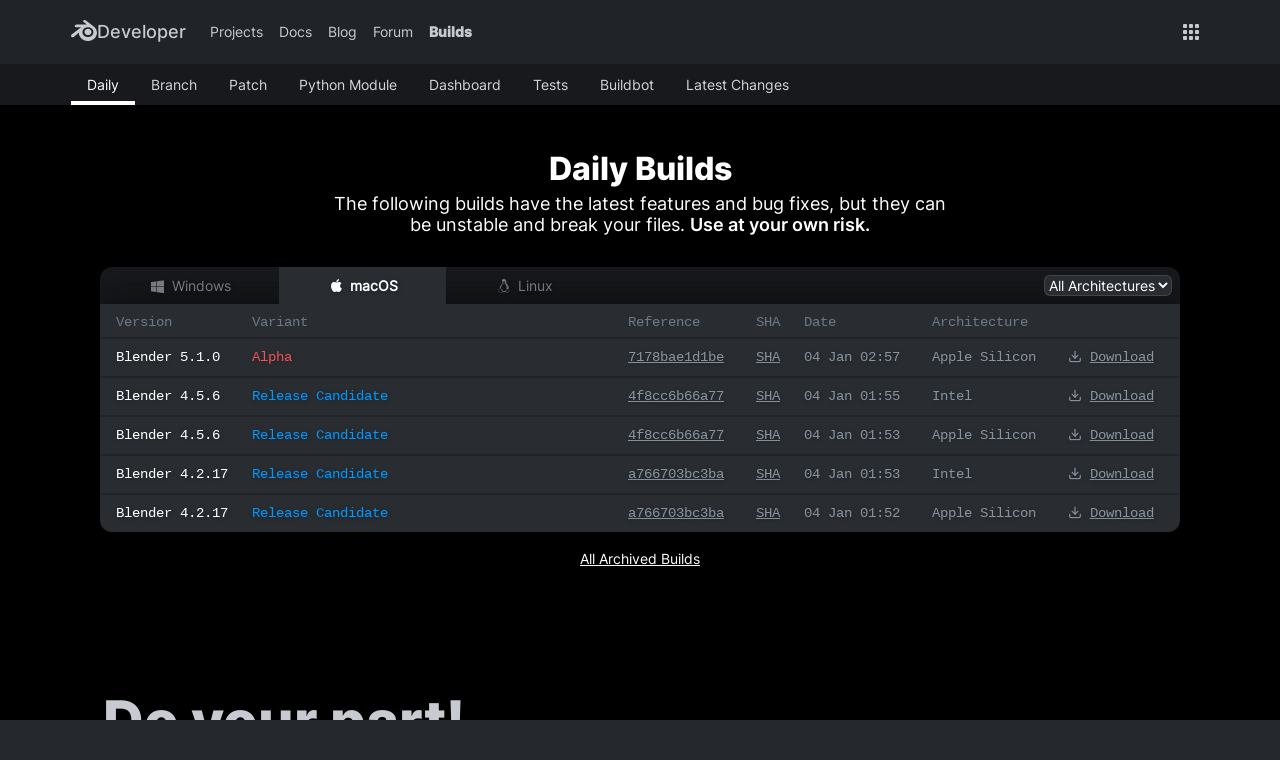

--- FILE ---
content_type: text/css
request_url: https://builder.blender.org/assets/css/main.css?v=2.0.0-alpha.30.1
body_size: 2594
content:
/* Import blender.org's style. */
@import 'style.css?v=2.0.0-alpha.30.1';

/* TODO: check explicit breakpoints px values to match web-assets v2 */
:root {
	--color-label-legacy: #999;
	--color-label-stable: var(--color-success);
	--color-label-alpha: var(--color-danger);
	--color-label-beta: var(--color-warning);
	--color-label-candidate: var(--color-accent);

	--header-bg-color: #000;

	--fs-subtitle: var(--fs-lg);
	--color-bg-alt-hover: hsl(213, 10%, 23%);

	--fs-table: 1.4rem;
}

.nav-global .nav-global-container {
	max-width: 117.0rem;
}

.navbar-secondary {
	background-color: hsl(213, 10%, 10%);
}

@media only screen and (max-width: 665px) {
	.navbar-secondary {
		display: flex;
		flex-direction: column;
		top: unset;
	}

	.navbar-nav {
		width: 100%;
		flex-wrap: wrap;
	}

	.navbar-nav li {
		flex: 1;
		min-width: 33%;
		white-space: nowrap;
	}

	.navbar-nav li a {
		overflow: hidden;
		text-overflow: ellipsis;
		justify-content: center;
		width: 100%;
	}

	.platforms-list-header {
		flex-direction: column;
	}
	.platform-title {
		flex: 1;
		width: 100%;
	}
	.platform-filter {
		margin-block: var(--spacer-2);
	}
}

.hero {
	--hero-max-height: none;

	align-items: start;
	background-color: transparent;
	height: auto;
	z-index: 1;
}

.hero .hero-bg {
	background-size: cover;
	margin-left: auto;
	margin-right: auto;
	max-width: 144.0rem;
	z-index: -3;
}

.hero .hero-bg:after,
.hero .hero-bg:before {
	background-image: linear-gradient(90deg, var(--header-bg-color), transparent);
	content: '';
	height: 100%;
	position: absolute;
	top: 0;
	width: 30.0rem;
	z-index: -2;
}

.hero .hero-bg:after {
	background-image: linear-gradient(-90deg, var(--header-bg-color), transparent);
	right: 0;
}

.hero-helper {
	background-color: var(--header-bg-color);
}

/* Text in the header. */
.hero-content {
	align-items: center;
	color: white;
	display: flex;
	flex-direction: column;
	font-size: var(--fs-lg);
	padding-bottom: var(--spacer-5);
	padding-top: var(--spacer-5);
	text-align: center;
	width: 100%;
}

/* Main title in the header. */
.hero h1 {
	font-size: var(--fs-h1);
	line-height: var(--fs-h1);
}

.hero .hero-overlay {
  background-color: rgba(0, 0, 0, .4)
}

/* Gradient from the top of the header. */
.hero-overlay-bottom {
	background-image: linear-gradient(-1deg, var(--header-bg-color) 20%, transparent 51%);
	bottom: 0;
	height: 30.0rem;
	left: 0;
	position: absolute;
	right: 0;
	width: 100%;
	z-index: -1;
}

.hero-subtitle {
	font-size: var(--fs-base);
	margin-bottom: var(--spacer);
}

/* TODO: Cleanup and refactor styles devfund after donation-box web-assets v2 update */
.devfund {
	background-color: var(--header-bg-color);
}

.devfund a {
	text-decoration: underline;
}

.devfund .btn:hover {
	color: black;
}


.devfund .dfdb .btn-link:hover {
	color: var(--color-accent);
}

.devfund .dfdb .btn-link:active,
.devfund .dfdb .btn-link:focus {
	color: white;
}

.devfund .dfdb .btn-row-tabbed {
	background-color: hsla(0, 0%, 100%, .1); /* --bs-body-bg */
}

.devfund h2 {
	font-size: var(--fs-xl);
	font-variation-settings: "wght" 800;
}

.devfund p {
	font-size: var(--fs-h4);
}

/* Override donation box styling. */
#js-donation-box .btn-row-tabbed {
	--btn-color-bg: hsla(0, 0%, 100%, .1);
}

#js-donation-box .btn {
	--btn-color: white;
}

#js-donation-box .form-control {
	--bs-body-bg: hsla(0, 0%, 100%, .1);
	color: white;
}

/* Header of the list of platforms (windows/darwin/linux). */
.platforms-list-header {
	align-items: center;
	background-color: hsl(213, 10%, 10%);
	border-top-left-radius: var(--border-radius-lg);
	border-top-right-radius: var(--border-radius-lg);
	color: #787882;
	display: flex;
	font-size: var(--fs-table);
	/* justify-content: space-around; */
	user-select: none;
}

.platforms-list-header,
.builds-list-container {
	max-width: 1080px;
	margin-left: auto;
	margin-right: auto;
}

.builds-list-empty {
	color: var(--text-color-secondary);
	padding: var(--spacer);
	text-align: center;
	list-style: none;
}

.platform-title {
	cursor: pointer;
	display: inline-block;
	padding: var(--spacer-2) var(--spacer-5);
	transition: color var(--transition-speed) ease-in-out, border-color var(--transition-speed) ease-in-out;
	white-space: nowrap;
}

.platform-title:first-child {
	border-top-left-radius: var(--border-radius-lg);
}

.platform-title.active,
.platform-title:hover {
	background-color: hsl(213, 10%, 14%);
	color: white;
}

.platform-title.active {
	background-color: hsl(213, 10%, 18%);
	font-weight: bold;
}

.platform-filter {
	margin-left: auto;
	margin-right: var(--spacer-2);
}

.platform-filter select {
	background: hsl(213, 10%, 18%);
	border-radius: var(--border-radius);
	border: thin solid var(--border-color);
	box-shadow: none;
	color: white;
	outline: 0;
}

/* Hide everything but certain architecture builds. */
#builds-container.is-arm64-only .build:not(.is-arch-arm64),
#builds-container.is-x64-only .build.is-windows:not(.is-arch-amd64),
#builds-container.is-x64-only .build.is-linux:not(.is-arch-x86_64),
#builds-container.is-x64-only .build.is-darwin:not(.is-arch-x86_64) {
	display: none;
}

/* Container for the list of builds. */
.builds-list {
	background-color: var(--color-bg-alt);
	border-bottom-left-radius: var(--border-radius-lg);
	border-bottom-right-radius: var(--border-radius-lg);
	box-shadow: 1px 1px 25px rgba(0, 0, 0, 0.2), 1px 1px 50px rgba(0, 0, 0, 0.5);
	color: var(--color-text-secondary);
	display: none;
	font-family: var(--font-family-mono);
	font-size: var(--fs-table);
	margin: 0;
	padding: 0;
	position: initial;
	text-align: left;
	transform: initial;
	width: 100%;
}

.builds-list>li {
	border-top: var(--border-width) solid hsl(213, 10%, 14%);
	transition: background-color var(--transition-speed);
}

.builds-list>li:last-child {
	border-bottom-left-radius: var(--border-radius-lg);
	border-bottom-right-radius: var(--border-radius-lg);
}

.builds-list>li:hover {
	background-color: var(--color-bg-alt-hover);
	color: var(--color-text);
}

.builds-list a {
	text-decoration: underline;
}

.builds-list a:hover {
	color: white;
}

.builds-list>li .configuration {
	display: inline-block;
	text-transform: capitalize;
}

/* Make the list for the current OS visible. */
.builds-list-container.active .builds-list {
	display: block !important;
	visibility: visible;
	opacity: 1;
}

.t-header {
	text-shadow: none;
}

.t-header .t-header-cell {
	color: var(--color-text-tertiary);
	padding: var(--spacer-2) var(--spacer-2) var(--spacer-1);
}

.t-row {
	align-items: center;
	display: flex;
	flex: 1;
	flex-wrap: wrap;
	justify-content: flex-end;
	width: 100%;
}

.t-cell,
.t-header-cell {
	display: inline-block;
	padding: var(--spacer-2);
}

.t-row .t-cell:first-child,
.t-row .t-header-cell:first-child {
	padding-left: var(--spacer);
}

.b-version,
a.b-version {
	color: white;
	min-width: 18ch;
	text-decoration: none;
}

.b-variant,
a.b-variant {
	flex: 1;
	text-decoration: none;
}

.b-more-builds-of-type {
	padding-right: var(--spacer-2);
}

.b-date {
	min-width: 16ch;
}

.b-reference {
	min-width: 16ch;
}

.b-ext {
	min-width: 8ch;
}

.b-size {
	min-width: 12ch;
}

.b-arch {
	min-width: 16ch;
}

.b-sha {
	min-width: 6ch;
}

.b-down {
	min-width: 16ch;
	text-align: center;
	padding: 0;
}

.b-down a {
	display: block;
	padding: var(--spacer-2) var(--spacer-4) var(--spacer-2) var(--spacer);
}

.b-down i {
	left: -5px;
	position: relative;
}

.build-platform {
	display: none;
	/* Displayed only when running with JavaScript disabled. */
	text-transform: capitalize;
}

/* Labels for main, release branch, etc. */
.b-variant.legacy {
	border-color: var(--color-label-legacy) !important;
	color: var(--color-label-legacy) !important;
}

.b-variant.stable {
	border-color: var(--color-label-stable) !important;
	color: var(--color-label-stable) !important;
}

.b-variant.candidate {
	border-color: var(--color-label-candidate) !important;
	color: var(--color-label-candidate) !important;
}

.b-variant.alpha {
	border-color: var(--color-label-alpha) !important;
	color: var(--color-label-alpha) !important;
}

.b-variant.beta {
	border-color: var(--color-label-beta) !important;
	color: var(--color-label-beta) !important;
}

.builds-archive {
	font-size: var(--fs-sm);
	padding: var(--spacer) 0 0 0;
	text-align: center;
}

.builds-archive a {
	text-decoration: underline;
}

/* Temporary notice on top of builds list. (used e.g. when builds are not being updated) */
.platform-notice {
	--notice-bg-color: hsla(45deg, 100%, 58%, .26);
	--notice-bg-color-alt: hsla(45deg, 100%, 58%, .2);

	background: repeating-linear-gradient(45deg,
			var(--notice-bg-color),
			var(--notice-bg-color) 25px,
			var(--notice-bg-color-alt) 25px,
			var(--notice-bg-color-alt) 50px) black;
	border-bottom: var(--border-width) solid var(--color-bg-alt-hover);
	display: none;
	font-size: var(--fs-base);
	padding: 1rem .5rem;
	position: relative;
}

.platform-darwin.active .platform-notice {
	display: block;
}

/* Custom styling for content_dashboard.php */

.table.monospace tbody tr {
	font-family: var(--font-family-mono);
}

.table.compact {
	font-size: 0.8em;
}

.table.compact tr td a {
	padding: 0 !important;
}

/* TODO: cleanup remove if web-assets link default text-decoration changes */
.builder-dashboard a {
	text-decoration: underline;
	text-underline-offset: .1em;
}

.builder-dashboard .table.monospace .badge-danger {
	color: hsl(0, 0%, 96%);
	background-color: hsl(0deg 78.49% 61.42%);
	font-weight: bold;
}

.builder-dashboard .table.monospace .badge-success {
	color: var(--color-success-text);
	background-color: hsl(90deg 66.59% 72.93%);
	font-weight: bold;
}

/* End custom styling for content_dashboard.php */


--- FILE ---
content_type: text/css
request_url: https://builder.blender.org/assets/css/style.css?v=2.0.0-alpha.30.1
body_size: 83540
content:
/* TODO: replace Blender Code Blog styles with Blender Web Assets pre-compiled styles */
@charset "UTF-8";
/*!
 * Theme Name: Blender Code Blog
 * Theme URI: https://code.blender.org
 * Description: Theme for the blog where the magic happens
 * Author: Pablo Vazquez
 * Author URI: https://www.blender.org
 * Template: bthree
 * Version: 1.2.0
 * License: GNU General Public License v2 or later
 * License URI: http://www.gnu.org/licenses/gpl-2.0.html
 * Tags: blender
 * Text Domain: bthree-code
 *
 * */
/* Font files are stored in the main theme. */
/* * Blender Web Assets, including Bootstrap.
 * * Go there to tweak which modules to include.
 * */
/* Uncomment to enable dark mode. */
/* Import Blender Web Assets. */
/* Import Blender Web Assets. */
/*!
 * * Blender Web Assets v2.0.0-beta.1
 *
 * * This program is free software: you can redistribute it and/or modify
 * * it under the terms of the GNU General Public License as published by
 * * the Free Software Foundation, either version 3 of the License, or
 * * (at your option) any later version.
 * *
 * * This program is distributed in the hope that it will be useful,
 * * but WITHOUT ANY WARRANTY; without even the implied warranty of
 * * MERCHANTABILITY or FITNESS FOR A PARTICULAR PURPOSE.  See the
 * * GNU General Public License for more details.
 * *
 * * You should have received a copy of the GNU General Public License
 * * along with this program.  If not, see <http://www.gnu.org/licenses/>.
 * *
 * * Blender Web Assets
 * * Design components for blender.org websites
 * *
 * * Authors: Pablo Vazquez, Niklas Ravnsborg-Gjertsen, MÃ¡rton Lente
 * *
 * * Defaults look like blender.org
 * */
/* Variables. */
/* Columns Grid. */
/* Containers. */
/* * RESPONSIVE MIXINS. Mobile first.
 * * Start styling for mobile, then tweak
 * * specic breakpoints going up.
 * * e.g.
 * *   +media-sm
 * *   +media-md
 * *   +media-lg
 * *   +media-xl
 * *   +media-xxl
 * */
/* Smallest, like phones on portrait. */
/* Small but wide. (phablets, iPads)
 * * Menu is collapsed, columns stack, no brand */
/* Most '--color-bg*' and '--color-text*' colour variables are generated by the following partial: 'utilities/_color.sass'. */
/* e.g. Active status of stuff, Orangish */
:root,
html[data-theme=light] {
  color-scheme: light;
  --color-bg-h: 210;
  --color-bg-s: 4%;
  --color-bg-l: 95%;
  --color-bg: hsl(var(--color-bg-h), var(--color-bg-s), var(--color-bg-l));
  --color-bg-primary: hsl(var(--color-bg-h), var(--color-bg-s), calc(var(--color-bg-l) + 3%));
  --color-bg-secondary: hsl(var(--color-bg-h), var(--color-bg-s), calc(var(--color-bg-l) - 3%));
  --color-bg-tertiary: hsl(var(--color-bg-h), var(--color-bg-s), calc(var(--color-bg-l) - 6%));
  --color-text-h: 230;
  --color-text-s: 4%;
  --color-text-l: 31%;
  --color-text: hsl(var(--color-text-h), var(--color-text-s), var(--color-text-l));
  --color-text-primary: hsl(var(--color-text-h), var(--color-text-s), calc(var(--color-text-l) - 4%));
  --color-text-secondary: hsl(var(--color-text-h), var(--color-text-s), calc(var(--color-text-l) + 26%));
  --color-text-tertiary: hsl(var(--color-text-h), var(--color-text-s), calc(var(--color-text-l) + 40%));
  /* Colours Status. */
  --color-accent-h: 204;
  --color-accent-s: 100%;
  --color-accent-l: 50%;
  --color-accent: hsl(var(--color-accent-h), var(--color-accent-s), var(--color-accent-l));
  --color-accent-bg: hsla(var(--color-accent-h), var(--color-accent-s), var(--color-accent-l), .1);
  --color-accent-bg-hover: hsla(var(--color-accent-h), var(--color-accent-s), var(--color-accent-l), .2);
  --color-accent-text: var(--color-accent);
  --color-danger: hsl(0deg 82% 63%);
  --color-danger-bg: hsl(0deg 79% 94%);
  --color-danger-bg-hover: hsl(0deg 79% 88%);
  --color-danger-text: hsl(0deg 69% 60%);
  --color-info: hsl(192deg 85% 49%);
  --color-info-bg: hsl(192deg 85% 92%);
  --color-info-bg-hover: hsl(192deg 85% 82%);
  --color-info-text: hsl(192deg 85% 42%);
  --color-success: hsl(90deg 65% 42%);
  --color-success-bg: hsl(90deg 70% 86%);
  --color-success-bg-hover: hsl(90deg 64% 78%);
  --color-success-text: hsl(90deg 69% 30%);
  --color-warning: hsl(42 86% 48%);
  --color-warning-bg: hsl(42 79% 90%);
  --color-warning-bg-hover: hsl(42 79% 80%);
  --color-warning-text: hsl(42 79% 30%);
  /* Colours Component. */
  --body-color-bg: hsl(213, 10%, 18%);
  --border-color: var(--color-bg-tertiary);
  --box-shadow-card-lg: rgba(149, 157, 165, 0.2) 0 var(--spacer-2) var(--spacer-4);
  --btn-color: hsl(210deg, 16%, 48%);
  --btn-color-bg: hsl(210deg, 16%, 93%);
  --btn-color-bg-hover: hsl(210deg, 16%, 96%);
  --code-color: hsl(297deg, 42%, 41%);
  --code-color-bg: hsla(297deg, 100%, 25%, .04);
  --input-color-bg: var(--btn-color-bg);
  --input-color-border: hsl(210deg, 16%, 85%);
  --navbar-bg: #fff;
  --navbar-link-color-active: #000;
  --table-border-color: var(--color-bg-secondary);
  --color-bg-alt: hsl(213, 10%, 18%);
  /* Used as background of active items. e.g. a dropdown menu item on hover. */
  --color-bg-primary-subtle: hsla(var(--color-accent-h), var(--color-accent-s), var(--color-accent-l), .1);
  /* Colours Component global. */
  --admin-color: hsl(285deg 62% 60%);
  --admin-color-bg: hsl(285deg 79% 96%);
  --admin-color-bg-hover: hsl(285deg 79% 92%);
  --admin-color-text: hsl(285deg 59% 55%);
  --badge-bg: var(--color-bg-secondary);
  --badge-color: var(--color-text);
  --body-bg: hsl(213, 10%, 18%);
  --box-bg-color: var(--color-bg-primary);
  --box-shadow: 0 var(--spacer-1) var(--spacer-2) rgba(0, 0, 0, .075);
  --box-shadow-card: var(--box-shadow-sm);
  --box-shadow-lg: 0 var(--spacer-2) var(--spacer) rgba(0, 0, 0, .1);
  --box-shadow-sm: 0 .2rem var(--spacer-1) rgba(0, 0, 0, .05);
  --box-text-color: currentColor;
  --btn-accent-bg-img: linear-gradient(350deg,hsl(227, 100%, 69%),hsl(206, 90%, 62%));
  --btn-accent-bg-img-hover: linear-gradient(350deg,hsl(227, 100%, 72%),hsl(206, 90%, 66%));
  --btn-accent-box-shadow: .2rem var(--spacer-1) var(--spacer-1) rgba(0,82,255,.102), .1rem var(--spacer-2) var(--spacer-4) rgba(0,82,255,.102), .2rem var(--spacer-2) var(--spacer-5) rgba(0,82,255,.549);
  --btn-accent-color: white;
  --btn-accent-color-hover: white;
  --btn-accent-text-shadow: .1rem .1rem .1rem rgba(0,0,0,0.05), .1rem .1rem var(--spacer-2) rgba(0,0,0,0.05);
  --btn-bg-img: none;
  --btn-bg-img-hover: none;
  --btn-box-shadow: none;
  --btn-group-border-color: hsl(210deg, 16%, 88%);
  --btn-text-shadow: none;
  --navbar-global-bg: hsl(213, 10%, 12%);
  --navbar-global-btn-bg: hsl(213, 10%, 18%);
  --navbar-global-dropdown-bg: hsl(213, 10%, 14%);
  --navbar-global-text-color: #ccc;
  --navbar-global-text-highlight: #fff;
  --navbar-primary-height: calc(var(--spacer) * 4);
  --navbar-top-margin: var(--spacer-2);
  --navbar-active-indicator-width: calc(var(--spacer-1) * -1);
  --navbar-zindex: calc(var(--zindex-fixed) + 1);
  --navbar-color: var(--color-text-secondary);
  --navbar-link-color: var(--color-text);
  --navbar-link-color-hover: var(--color-accent);
  --table-bg-color: var(--color-bg-primary);
  --table-border-color: var(--color-bg-secondary);
  --table-row-bg-color: var(--color-bg);
  --table-row-hover-bg-color: var(--color-bg);
}
:root .navbar-secondary,
html[data-theme=light] .navbar-secondary {
  --navbar-bg: hsl(213, 10%, 18%);
}
:root .navbar-secondary,
html[data-theme=light] .navbar-secondary {
  --navbar-bg: hsl(213, 10%, 18%);
  --navbar-separator-color: hsl(213, 10%, 28%);
  --navbar-link-color: hsl(213, 10%, 84%);
  --navbar-link-color-active: white;
}

html[data-theme=dark] {
  color-scheme: dark;
  --color-bg: hsl(213, 10%, 12%);
  --color-bg-primary: hsl(213, 10%, 21%);
  --color-bg-secondary: hsl(213, 10%, 16%);
  --color-bg-tertiary: hsl(213, 10%, 14%);
  --color-text: hsl(213, 10%, 80%);
  --color-text-primary: hsl(213, 10%, 98%);
  --color-text-secondary: hsl(213, 10%, 58%);
  --color-text-tertiary: hsl(213, 10%, 48%);
  /* Colours Components. */
  --body-color-bg: hsl(213, 10%, 16%);
  --border-color: hsla(213, 10%, 80%, .15);
  --box-shadow-card-lg: hsla(210deg, 8%, 2%, .2) 0 .8rem 2.4rem;
  --btn-color: hsl(213, 16%, 78%);
  --btn-color-bg: hsl(213, 10%, 28%);
  --btn-color-bg-hover: hsl(213, 10%, 30%);
  --code-color: hsl(297deg, 30%, 78%);
  --code-color-bg: hsl(297deg, 70%, 50%, .08);
  --input-color-bg: hsl(213, 10%, 16%);
  --input-color-bg-hover: hsl(213, 10%, 14%);
  --input-color-border: var(--input-color-bg);
  --navbar-bg: var(--color-bg);
  --navbar-link-color-active: #fff;
  --table-border-color: var(--btn-color-bg-hover);
  /* Reassign variables colour in mixin scope to ensure colour globals' changes are picked up. */
  --badge-bg: var(--color-bg-secondary);
  --badge-color: var(--color-text);
  --box-bg-color: var(--color-bg-primary);
  --navbar-color: var(--color-text-secondary);
  --navbar-link-color: var(--color-text);
  --navbar-link-color-hover: var(--color-accent);
  --table-bg-color: var(--color-bg-primary);
  --table-border-color: var(--color-bg-secondary);
  --table-row-bg-color: var(--color-bg);
  --table-row-hover-bg-color: var(--color-bg);
  /* Reassign body style rules colour in mixin scope to ensure body style changes are picked up. */
  /* background-color: var(--color-bg) */
  color: var(--color-text);
  /* Colours Status. */
  --color-info: hsl(207deg, 95%, 65%);
  --color-info-text: hsl(212deg, 85%, 62%);
  --color-info-bg: hsl(212deg, 85%, 62%, .2);
  --color-danger: hsl(0deg, 82%, 63%);
  --color-danger-bg: hsl(0deg, 25%, 24%);
  --color-danger-bg-hover: hsl(0deg, 25%, 28%);
  --color-danger-text: hsl(0deg, 75%, 65%);
  --color-success: hsl(90deg 60% 36%);
  --color-success-bg: hsl(90, 24%, 25%);
  --color-success-bg-hover: hsl(90deg 64% 78%);
  --color-success-text: hsl(90deg, 29%, 60%);
  --color-warning-bg: hsla(42, 79%, 60%, .4);
  --color-warning-bg-hover: hsla(42, 79%, 70%, .4);
  --color-warning-text: hsl(42, 79%, 80%);
  --admin-color-bg: hsla(285deg, 29%, 36%, .6);
  --admin-color-bg-hover: hsla(285deg, 39%, 32%, .8);
  --admin-color-text: hsl(285deg 65% 76%);
}
html[data-theme=dark] .navbar-secondary {
  --navbar-bg: var(--color-bg-tertiary);
}
html[data-theme=dark] .whoosh {
  background-color: hsla(285, 50%, 52%, 0.25);
  color: hsl(285, 40%, 65%);
}

:root {
  --border-radius: .6rem;
  --border-radius-lg: 1.2rem;
  --border-width: .2rem;
  --page-with-header-content-offset: calc(var(--spacer) * 4);
  --transition-speed: 150ms;
  --transition-speed-fast: 80ms;
  --transition-speed-slow: 250ms;
  --transition-timing-fast: ease-out;
  --zindex-dropdown: 1040;
  --zindex-fixed: 1030;
}

/* Grid */
:root {
  --container-width: 117.0rem;
  --spacer: 1.6rem;
  --spacer-1: calc(var(--spacer) * 0.25);
  --spacer-2: calc(var(--spacer) * 0.5);
  --spacer-3: var(--spacer);
  --spacer-4: calc(var(--spacer) * 1.5);
  --spacer-5: calc(var(--spacer) * 3);
  --spacer-6: calc(var(--spacer) * 6);
  --spacer-7: calc(var(--spacer) * 12);
}

/* Type. */
:root {
  --font-family-body: "Inter",-apple-system,BlinkMacSystemFont,"Segoe UI",Roboto,"Helvetica Neue",Oxygen,Ubuntu,Cantarell,"Open Sans",Arial,sans-serif,"Apple Color Emoji","Segoe UI Emoji","Segoe UI Symbol","Noto Color Emoji";
  --font-family-mono: ui-monospace, Menlo, Monaco, "Cascadia Mono", "Segoe UI Mono", "Roboto Mono", "Oxygen Mono", "Ubuntu Monospace", "Source Code Pro","Fira Mono", "Droid Sans Mono", "Courier New", monospace;
  --font-weight: 400;
  --fs-xs: 1.0rem;
  --fs-sm: 1.2rem;
  --fs-base: 1.4rem;
  /* TODO: consider reset font-size clamp minimum and calculated with baseline-based vertical spacing
  * --fs-lg: clamp(1.2rem, 1.5vw + 1.0rem, 2.8rem)
  *
  * --fs-h1: clamp(2.0rem, 2vw + 1.0rem, 3.6rem)
  * --fs-h2: clamp(1.66rem, 1.5vw + 1.0rem, 3.2rem)
  * */
  --fs-lg: 2.1rem;
  --fs-h1: 2.8rem;
  --fs-h2: 2.4rem;
  --fs-h3: var(--fs-lg);
  --fs-h4: 1.8rem;
  --fs-h5: 1.6rem;
  --fs-h6: var(--fs-base);
  --fw-light: 300;
  --fw-bold: 600;
  --fw-title: 800;
  --lh-base: 2.0rem;
}
@media (min-width: 900px) {
  :root {
    --fs-xs: 1.2rem;
    --fs-sm: 1.4rem;
    --fs-base: 1.6rem;
    --fs-lg: 2.4rem;
    --fs-h1: 3.2rem;
    --fs-h2: 2.8rem;
    --fs-h4: 2.1rem;
    --fs-h5: 1.8rem;
  }
}
@media (min-width: 1220px) {
  :root {
    --fs-base: 1.8rem;
  }
}
@media (min-width: 900px) {
  :root {
    --lh-base: 2.8rem;
    --lh-lg: 3.2rem;
    --lh-sm: 2.4rem;
  }
}

/* Config. */
/* Mobile Stuff */
/* List of spacer sizes to be used by classes like m-1, p-2, etc. */
/* Bootstrap. */
/* For production, import only used modules to save space. */
/* Deprecared: Use Blender Web Assets partials in the '/src/styles' directory. */
/* Columns Grid. */
/* Containers. */
/* * RESPONSIVE MIXINS. Mobile first.
 * * Start styling for mobile, then tweak
 * * specic breakpoints going up.
 * * e.g.
 * *   +media-sm
 * *   +media-md
 * *   +media-lg
 * *   +media-xl
 * *   +media-xxl
 * */
/* Smallest, like phones on portrait. */
/* Small but wide. (phablets, iPads)
 * * Menu is collapsed, columns stack, no brand */
/* Web-assets: Defined in _media_queries.sass */
/* Web-assets: Defined in _media_queries.sass */
:root {
  --breakpoint-xs: 0;
  --breakpoint-sm: 900px;
  --breakpoint-md: 980px;
  --breakpoint-lg: 1220px;
  --breakpoint-xl: 1380px;
  --breakpoint-xxl: 1680px;
}

*,
*::before,
*::after {
  box-sizing: border-box;
}

html {
  font-family: sans-serif;
  line-height: 1.15;
  -webkit-text-size-adjust: 100%;
  -webkit-tap-highlight-color: rgba(0, 0, 0, 0);
}

article,
aside,
figcaption,
figure,
footer,
header,
hgroup,
main,
nav,
section {
  display: block;
}

body {
  margin: 0;
  font-family: -apple-system, BlinkMacSystemFont, "Segoe UI", Roboto, "Helvetica Neue", Arial, "Noto Sans", sans-serif, "Apple Color Emoji", "Segoe UI Emoji", "Segoe UI Symbol", "Noto Color Emoji";
  font-weight: 400;
  line-height: 1.5;
  color: var(--color-text);
  text-align: left;
  background-color: #fff;
}

[tabindex="-1"]:focus {
  outline: 0 !important;
}

hr {
  box-sizing: content-box;
  height: 0;
  overflow: visible;
}

h1,
h2,
h3,
h4,
h5,
h6 {
  margin-top: 0;
  margin-bottom: 0.5rem;
}

p {
  margin-top: 0;
  margin-bottom: 1rem;
}

abbr[title],
abbr[data-original-title] {
  text-decoration: underline;
  text-decoration: underline dotted;
  cursor: help;
  border-bottom: 0;
  text-decoration-skip-ink: none;
}

address {
  margin-bottom: 1rem;
  font-style: normal;
  line-height: inherit;
}

ol,
ul,
dl {
  margin-top: 0;
  margin-bottom: 1rem;
}

ol ol,
ul ul,
ol ul,
ul ol {
  margin-bottom: 0;
}

dt {
  font-weight: +fw-bold;
}

dd {
  margin-bottom: 0.5rem;
  margin-left: 0;
}

small {
  font-size: var(--fs-sm);
}

sub,
sup {
  position: relative;
  font-size: var(--fs-xs);
  line-height: 0;
  vertical-align: baseline;
}

sub {
  bottom: -0.25em;
}

sup {
  top: -0.5em;
}

a {
  color: var(--color-accent);
  text-decoration: none;
  background-color: transparent;
}
a:hover {
  color: var(--link-hover-color);
  text-decoration: underline;
}

a:not([href]):not([tabindex]) {
  color: inherit;
  text-decoration: none;
}
a:not([href]):not([tabindex]):hover, a:not([href]):not([tabindex]):focus {
  color: inherit;
  text-decoration: none;
}
a:not([href]):not([tabindex]):focus {
  outline: 0;
}

pre,
code,
kbd,
samp {
  font-family: SFMono-Regular, Menlo, Monaco, Consolas, "Liberation Mono", "Courier New", monospace;
  font-size: var(--fs-base);
}

pre {
  margin-top: 0;
  margin-bottom: 1rem;
  overflow: auto;
}

figure {
  margin: 0 0 1rem;
}

img {
  vertical-align: middle;
  border-style: none;
}

svg {
  overflow: hidden;
  vertical-align: middle;
}

table {
  border-collapse: collapse;
}

caption {
  padding-top: 0.75rem;
  padding-bottom: 0.75rem;
  color: #6c757d;
  text-align: left;
  caption-side: bottom;
}

th {
  text-align: inherit;
}

label {
  display: inline-block;
  margin-bottom: 0.2rem;
}

button {
  border-radius: 0;
}

button:focus {
  outline: 1px dotted;
  outline: 5px auto -webkit-focus-ring-color;
}

input,
button,
select,
optgroup,
textarea {
  margin: 0;
  font-family: inherit;
  font-size: inherit;
  line-height: inherit;
}

button,
input {
  overflow: visible;
}

button,
select {
  text-transform: none;
}

select {
  word-wrap: normal;
}

button,
[type=button],
[type=reset],
[type=submit] {
  -webkit-appearance: button;
}

button:not(:disabled),
[type=button]:not(:disabled),
[type=reset]:not(:disabled),
[type=submit]:not(:disabled) {
  cursor: pointer;
}

button::-moz-focus-inner,
[type=button]::-moz-focus-inner,
[type=reset]::-moz-focus-inner,
[type=submit]::-moz-focus-inner {
  padding: 0;
  border-style: none;
}

input[type=radio],
input[type=checkbox] {
  box-sizing: border-box;
  padding: 0;
}

input[type=date],
input[type=time],
input[type=datetime-local],
input[type=month] {
  -webkit-appearance: listbox;
}

textarea {
  overflow: auto;
  resize: vertical;
}

fieldset {
  min-width: 0;
  padding: 0;
  margin: 0;
  border: 0;
}

legend {
  display: block;
  width: 100%;
  max-width: 100%;
  padding: 0;
  margin-bottom: 0.5rem;
  font-size: var(--fs-base);
  line-height: inherit;
  color: inherit;
  white-space: normal;
}

progress {
  vertical-align: baseline;
}

[type=number]::-webkit-inner-spin-button,
[type=number]::-webkit-outer-spin-button {
  height: auto;
}

[type=search] {
  outline-offset: -2px;
  -webkit-appearance: none;
}

[type=search]::-webkit-search-decoration {
  -webkit-appearance: none;
}

::-webkit-file-upload-button {
  font: inherit;
  -webkit-appearance: button;
}

output {
  display: inline-block;
}

summary {
  display: list-item;
  cursor: pointer;
}

template {
  display: none;
}

[hidden] {
  display: none !important;
}

.close {
  float: right;
  font-weight: +fw-bold;
  line-height: 1;
  color: #000;
  text-shadow: 0 1px 0 #fff;
  opacity: 0.5;
}
.close:hover {
  color: #000;
  text-decoration: none;
}
.close:not(:disabled):not(.disabled):hover, .close:not(:disabled):not(.disabled):focus {
  opacity: 0.75;
}

button.close {
  padding: 0;
  background-color: transparent;
  border: 0;
  appearance: none;
}

a.close.disabled {
  pointer-events: none;
}

code {
  font-size: var(--fs-base);
  color: var(--code-color-bg);
  word-break: break-word;
}
a > code {
  color: inherit;
}

kbd {
  padding: 0.2rem 0.4rem;
  font-size: inherit;
  color: #fff;
  background-color: #212529;
  border-radius: var(--border-radius);
  box-shadow: inset 0 -0.1rem 0 rgba(0, 0, 0, 0.25);
}
kbd kbd {
  padding: 0;
  font-weight: +fw-bold;
  box-shadow: none;
}

pre {
  display: block;
  font-size: var(--fs-base);
  color: #212529;
}
pre code {
  font-size: inherit;
  color: inherit;
  word-break: normal;
}

.pre-scrollable {
  max-height: 340px;
  overflow-y: scroll;
}

.form-control, .post-password-form input[type=password] {
  display: block;
  width: 100%;
  height: calc(1.5em + 0.75rem + calc(0.2rem * 2));
  padding: 0.375rem 0.75rem;
  font-weight: 400;
  line-height: 1.5;
  color: #495057;
  background-color: var(--input-color-bg);
  background-clip: padding-box;
  border: var(--border-width) solid var(--input-color-border);
  border-radius: var(--border-radius);
  box-shadow: none;
  transition: border-color 0.15s ease-in-out, box-shadow 0.15s ease-in-out;
}
@media (prefers-reduced-motion: reduce) {
  .form-control, .post-password-form input[type=password] {
    transition: none;
  }
}
.form-control::-ms-expand, .post-password-form input[type=password]::-ms-expand {
  background-color: transparent;
  border: 0;
}
.form-control:focus, .post-password-form input[type=password]:focus {
  color: #495057;
  background-color: #fff;
  border-color: var(--color-accent);
  outline: 0;
  box-shadow: none, 0 0 0 0.2rem rgba(var(--color-accent), 0.25);
}
.form-control::placeholder, .post-password-form input[type=password]::placeholder {
  color: #6c757d;
  opacity: 1;
}
.form-control:disabled, .post-password-form input[type=password]:disabled, .form-control[readonly], .post-password-form input[readonly][type=password] {
  background-color: #e9ecef;
  opacity: 1;
}

select.form-control:focus::-ms-value {
  color: #495057;
  background-color: var(--input-color-bg);
}

.form-control-file,
.form-control-range {
  display: block;
  width: 100%;
}

.col-form-label {
  padding-top: calc(0.375rem + var(--border-width));
  padding-bottom: calc(0.375rem + var(--border-width));
  margin-bottom: 0;
  font-size: inherit;
  line-height: 1.5;
}

.col-form-label-lg {
  padding-top: calc(0.5rem + var(--border-width));
  padding-bottom: calc(0.5rem + var(--border-width));
  line-height: 1.5;
}

.col-form-label-sm {
  padding-top: calc(0.25rem + var(--border-width));
  padding-bottom: calc(0.25rem + var(--border-width));
  line-height: 1.5;
}

.form-control-plaintext {
  display: block;
  width: 100%;
  padding-top: 0.375rem;
  padding-bottom: 0.375rem;
  margin-bottom: 0;
  line-height: 1.5;
  color: var(--color-text);
  background-color: transparent;
  border: solid transparent;
  border-width: var(--border-width) 0;
}
.form-control-plaintext.form-control-sm, .form-control-plaintext.form-control-lg {
  padding-right: 0;
  padding-left: 0;
}

.form-control-sm {
  height: calc(1.5em + 0.5rem + calc(0.2rem * 2));
  padding: 0.25rem 0.5rem;
  font-size: var(--fs-sm);
  line-height: 1.5;
  border-radius: var(--border-radius);
}

.form-control-lg {
  height: calc(1.5em + 1rem + calc(0.2rem * 2));
  padding: 0.5rem 1rem;
  font-size: var(--fs-lg);
  line-height: 1.5;
  border-radius: var(--border-radius);
}

select.form-control[size], select.form-control[multiple] {
  height: auto;
}

textarea.form-control {
  height: auto;
}

.form-group {
  margin-bottom: var(--spacer);
}

.form-row {
  display: flex;
  flex-wrap: wrap;
  margin-right: calc(10px * -1 / 2);
  margin-left: calc(10px * -1 / 2);
}
.form-row > .col,
.form-row > [class*=col-] {
  padding-right: calc(10px / 2);
  padding-left: calc(10px / 2);
}

.form-check {
  position: relative;
  display: block;
  padding-left: 1.25rem;
}

.form-check-input {
  position: absolute;
  margin-top: 0.3rem;
  margin-left: -1.25rem;
}
.form-check-input:disabled ~ .form-check-label {
  color: #6c757d;
}

.form-check-label {
  margin-bottom: 0;
}

.form-check-inline {
  display: inline-flex;
  align-items: center;
  padding-left: 0;
  margin-right: 0.75rem;
}
.form-check-inline .form-check-input {
  position: static;
  margin-top: 0;
  margin-right: 0.3125rem;
  margin-left: 0;
}

.valid-feedback {
  display: none;
  width: 100%;
  margin-top: 0.25rem;
  color: var(--color-success);
}

.valid-tooltip {
  position: absolute;
  top: 100%;
  z-index: 5;
  display: none;
  max-width: 100%;
  padding: 0.25rem 0.5rem;
  margin-top: 0.1rem;
  line-height: 1.5;
  color: color-yiq(var(--color-success));
  background-color: rgba(var(--color-success), 0.9);
  border-radius: var(--border-radius);
}

.was-validated .form-control:valid, .was-validated .post-password-form input[type=password]:valid, .post-password-form .was-validated input[type=password]:valid, .form-control.is-valid, .post-password-form input.is-valid[type=password] {
  border-color: var(--color-success);
  padding-right: calc(1.5em + 0.75rem);
  background-image: url("data:image/svg+xml,%3csvg xmlns='http://www.w3.org/2000/svg' viewBox='0 0 8 8'%3e%3cpath fill='var(--color-success)' d='M2.3 6.73L.6 4.53c-.4-1.04.46-1.4 1.1-.8l1.1 1.4 3.4-3.8c.6-.63 1.6-.27 1.2.7l-4 4.6c-.43.5-.8.4-1.1.1z'/%3e%3c/svg%3e");
  background-repeat: no-repeat;
  background-position: center right calc(0.375em + 0.375rem / 2);
  background-size: calc(0.75em + 0.375rem) calc(0.75em + 0.375rem);
}
.was-validated .form-control:valid:focus, .was-validated .post-password-form input[type=password]:valid:focus, .post-password-form .was-validated input[type=password]:valid:focus, .form-control.is-valid:focus, .post-password-form input.is-valid[type=password]:focus {
  border-color: var(--color-success);
  box-shadow: 0 0 0 0.2rem rgba(var(--color-success), 0.25);
}
.was-validated .form-control:valid ~ .valid-feedback, .was-validated .post-password-form input[type=password]:valid ~ .valid-feedback, .post-password-form .was-validated input[type=password]:valid ~ .valid-feedback,
.was-validated .form-control:valid ~ .valid-tooltip,
.was-validated .post-password-form input[type=password]:valid ~ .valid-tooltip,
.post-password-form .was-validated input[type=password]:valid ~ .valid-tooltip, .form-control.is-valid ~ .valid-feedback, .post-password-form input.is-valid[type=password] ~ .valid-feedback,
.form-control.is-valid ~ .valid-tooltip,
.post-password-form input.is-valid[type=password] ~ .valid-tooltip {
  display: block;
}

.was-validated textarea.form-control:valid, textarea.form-control.is-valid {
  padding-right: calc(1.5em + 0.75rem);
  background-position: top calc(0.375em + 0.375rem / 2) right calc(0.375em + 0.375rem / 2);
}

.was-validated .custom-select:valid, .custom-select.is-valid {
  border-color: var(--color-success);
  padding-right: calc((1em + 0.75rem) * 3 / 4 + 1.75rem);
  background: url("data:image/svg+xml,%3csvg xmlns='http://www.w3.org/2000/svg' viewBox='0 0 4 5'%3e%3cpath fill='%23343a40' d='M2 0L0 2h4zm0 5L0 3h4z'/%3e%3c/svg%3e") no-repeat right 0.75rem center/8px 10px, url("data:image/svg+xml,%3csvg xmlns='http://www.w3.org/2000/svg' viewBox='0 0 8 8'%3e%3cpath fill='var(--color-success)' d='M2.3 6.73L.6 4.53c-.4-1.04.46-1.4 1.1-.8l1.1 1.4 3.4-3.8c.6-.63 1.6-.27 1.2.7l-4 4.6c-.43.5-.8.4-1.1.1z'/%3e%3c/svg%3e") #fff no-repeat center right 1.75rem/calc(0.75em + 0.375rem) calc(0.75em + 0.375rem);
}
.was-validated .custom-select:valid:focus, .custom-select.is-valid:focus {
  border-color: var(--color-success);
  box-shadow: 0 0 0 0.2rem rgba(var(--color-success), 0.25);
}
.was-validated .custom-select:valid ~ .valid-feedback,
.was-validated .custom-select:valid ~ .valid-tooltip, .custom-select.is-valid ~ .valid-feedback,
.custom-select.is-valid ~ .valid-tooltip {
  display: block;
}

.was-validated .form-control-file:valid ~ .valid-feedback,
.was-validated .form-control-file:valid ~ .valid-tooltip, .form-control-file.is-valid ~ .valid-feedback,
.form-control-file.is-valid ~ .valid-tooltip {
  display: block;
}

.was-validated .form-check-input:valid ~ .form-check-label, .form-check-input.is-valid ~ .form-check-label {
  color: var(--color-success);
}
.was-validated .form-check-input:valid ~ .valid-feedback,
.was-validated .form-check-input:valid ~ .valid-tooltip, .form-check-input.is-valid ~ .valid-feedback,
.form-check-input.is-valid ~ .valid-tooltip {
  display: block;
}

.invalid-feedback {
  display: none;
  width: 100%;
  margin-top: 0.25rem;
  color: var(--color-danger);
}

.invalid-tooltip {
  position: absolute;
  top: 100%;
  z-index: 5;
  display: none;
  max-width: 100%;
  padding: 0.25rem 0.5rem;
  margin-top: 0.1rem;
  line-height: 1.5;
  color: color-yiq(var(--color-danger));
  background-color: rgba(var(--color-danger), 0.9);
  border-radius: var(--border-radius);
}

.was-validated .form-control:invalid, .was-validated .post-password-form input[type=password]:invalid, .post-password-form .was-validated input[type=password]:invalid, .form-control.is-invalid, .post-password-form input.is-invalid[type=password] {
  border-color: var(--color-danger);
  padding-right: calc(1.5em + 0.75rem);
  background-image: url("data:image/svg+xml,%3csvg xmlns='http://www.w3.org/2000/svg' fill='var(--color-danger)' viewBox='-2 -2 7 7'%3e%3cpath stroke='var(--color-danger)' d='M0 0l3 3m0-3L0 3'/%3e%3ccircle r='.5'/%3e%3ccircle cx='3' r='.5'/%3e%3ccircle cy='3' r='.5'/%3e%3ccircle cx='3' cy='3' r='.5'/%3e%3c/svg%3E");
  background-repeat: no-repeat;
  background-position: center right calc(0.375em + 0.375rem / 2);
  background-size: calc(0.75em + 0.375rem) calc(0.75em + 0.375rem);
}
.was-validated .form-control:invalid:focus, .was-validated .post-password-form input[type=password]:invalid:focus, .post-password-form .was-validated input[type=password]:invalid:focus, .form-control.is-invalid:focus, .post-password-form input.is-invalid[type=password]:focus {
  border-color: var(--color-danger);
  box-shadow: 0 0 0 0.2rem rgba(var(--color-danger), 0.25);
}
.was-validated .form-control:invalid ~ .invalid-feedback, .was-validated .post-password-form input[type=password]:invalid ~ .invalid-feedback, .post-password-form .was-validated input[type=password]:invalid ~ .invalid-feedback,
.was-validated .form-control:invalid ~ .invalid-tooltip,
.was-validated .post-password-form input[type=password]:invalid ~ .invalid-tooltip,
.post-password-form .was-validated input[type=password]:invalid ~ .invalid-tooltip, .form-control.is-invalid ~ .invalid-feedback, .post-password-form input.is-invalid[type=password] ~ .invalid-feedback,
.form-control.is-invalid ~ .invalid-tooltip,
.post-password-form input.is-invalid[type=password] ~ .invalid-tooltip {
  display: block;
}

.was-validated textarea.form-control:invalid, textarea.form-control.is-invalid {
  padding-right: calc(1.5em + 0.75rem);
  background-position: top calc(0.375em + 0.375rem / 2) right calc(0.375em + 0.375rem / 2);
}

.was-validated .custom-select:invalid, .custom-select.is-invalid {
  border-color: var(--color-danger);
  padding-right: calc((1em + 0.75rem) * 3 / 4 + 1.75rem);
  background: url("data:image/svg+xml,%3csvg xmlns='http://www.w3.org/2000/svg' viewBox='0 0 4 5'%3e%3cpath fill='%23343a40' d='M2 0L0 2h4zm0 5L0 3h4z'/%3e%3c/svg%3e") no-repeat right 0.75rem center/8px 10px, url("data:image/svg+xml,%3csvg xmlns='http://www.w3.org/2000/svg' fill='var(--color-danger)' viewBox='-2 -2 7 7'%3e%3cpath stroke='var(--color-danger)' d='M0 0l3 3m0-3L0 3'/%3e%3ccircle r='.5'/%3e%3ccircle cx='3' r='.5'/%3e%3ccircle cy='3' r='.5'/%3e%3ccircle cx='3' cy='3' r='.5'/%3e%3c/svg%3E") #fff no-repeat center right 1.75rem/calc(0.75em + 0.375rem) calc(0.75em + 0.375rem);
}
.was-validated .custom-select:invalid:focus, .custom-select.is-invalid:focus {
  border-color: var(--color-danger);
  box-shadow: 0 0 0 0.2rem rgba(var(--color-danger), 0.25);
}
.was-validated .custom-select:invalid ~ .invalid-feedback,
.was-validated .custom-select:invalid ~ .invalid-tooltip, .custom-select.is-invalid ~ .invalid-feedback,
.custom-select.is-invalid ~ .invalid-tooltip {
  display: block;
}

.was-validated .form-control-file:invalid ~ .invalid-feedback,
.was-validated .form-control-file:invalid ~ .invalid-tooltip, .form-control-file.is-invalid ~ .invalid-feedback,
.form-control-file.is-invalid ~ .invalid-tooltip {
  display: block;
}

.was-validated .form-check-input:invalid ~ .form-check-label, .form-check-input.is-invalid ~ .form-check-label {
  color: var(--color-danger);
}
.was-validated .form-check-input:invalid ~ .invalid-feedback,
.was-validated .form-check-input:invalid ~ .invalid-tooltip, .form-check-input.is-invalid ~ .invalid-feedback,
.form-check-input.is-invalid ~ .invalid-tooltip {
  display: block;
}

.form-inline {
  display: flex;
  flex-flow: row wrap;
  align-items: center;
}
.form-inline .form-check {
  width: 100%;
}
@media (min-width: 900px) {
  .form-inline label {
    display: flex;
    align-items: center;
    justify-content: center;
    margin-bottom: 0;
  }
  .form-inline .form-group {
    display: flex;
    flex: 0 0 auto;
    flex-flow: row wrap;
    align-items: center;
    margin-bottom: 0;
  }
  .form-inline .form-control, .form-inline .post-password-form input[type=password], .post-password-form .form-inline input[type=password] {
    display: inline-block;
    width: auto;
    vertical-align: middle;
  }
  .form-inline .form-control-plaintext {
    display: inline-block;
  }
  .form-inline .input-group,
  .form-inline .custom-select {
    width: auto;
  }
  .form-inline .form-check {
    display: flex;
    align-items: center;
    justify-content: center;
    width: auto;
    padding-left: 0;
  }
  .form-inline .form-check-input {
    position: relative;
    flex-shrink: 0;
    margin-top: 0;
    margin-right: 0.25rem;
    margin-left: 0;
  }
  .form-inline .custom-control {
    align-items: center;
    justify-content: center;
  }
  .form-inline .custom-control-label {
    margin-bottom: 0;
  }
}

.container, .page-header,
.container-main > .page-header {
  width: 100%;
  padding-right: calc(30px / 2);
  padding-left: calc(30px / 2);
  margin-right: auto;
  margin-left: auto;
}
@media (min-width: 900px) {
  .container, .page-header,
  .container-main > .page-header {
    max-width: 820px;
  }
}
@media (min-width: 980px) {
  .container, .page-header,
  .container-main > .page-header {
    max-width: 940px;
  }
}
@media (min-width: 1220px) {
  .container, .page-header,
  .container-main > .page-header {
    max-width: 1170px;
  }
}
@media (min-width: 1380px) {
  .container, .page-header,
  .container-main > .page-header {
    max-width: 1320px;
  }
}
@media (min-width: 1680px) {
  .container, .page-header,
  .container-main > .page-header {
    max-width: 1600px;
  }
}

.container-fluid {
  width: 100%;
  padding-right: calc(30px / 2);
  padding-left: calc(30px / 2);
  margin-right: auto;
  margin-left: auto;
}

.row {
  display: flex;
  flex-wrap: wrap;
  margin-right: calc(30px * -1 / 2);
  margin-left: calc(30px * -1 / 2);
}

.no-gutters {
  margin-right: 0;
  margin-left: 0;
}
.no-gutters > .col,
.no-gutters > [class*=col-] {
  padding-right: 0;
  padding-left: 0;
}

.col-xxl,
.col-xxl-auto, .col-xxl-12, .col-xxl-11, .col-xxl-10, .col-xxl-9, .col-xxl-8, .col-xxl-7, .col-xxl-6, .col-xxl-5, .col-xxl-4, .col-xxl-3, .col-xxl-2, .col-xxl-1, .col-xl,
.col-xl-auto, .col-xl-12, .col-xl-11, .col-xl-10, .col-xl-9, .col-xl-8, .col-xl-7, .col-xl-6, .col-xl-5, .col-xl-4, .col-xl-3, .col-xl-2, .col-xl-1, .col-lg,
.col-lg-auto, .col-lg-12, .col-lg-11, .col-lg-10, .col-lg-9, .col-lg-8, .col-lg-7, .col-lg-6, .col-lg-5, .col-lg-4, .col-lg-3, .col-lg-2, .col-lg-1, .col-md,
.col-md-auto, .col-md-12, .col-md-11, .col-md-10, .col-md-9, .col-md-8, .col-md-7, .col-md-6, .col-md-5, .col-md-4, .col-md-3, .col-md-2, .col-md-1, .col-sm,
.col-sm-auto, .col-sm-12, .col-sm-11, .col-sm-10, .col-sm-9, .col-sm-8, .col-sm-7, .col-sm-6, .col-sm-5, .col-sm-4, .col-sm-3, .col-sm-2, .col-sm-1, .col,
.col-auto, .col-12, .col-11, .col-10, .col-9, .col-8, .col-7, .col-6, .col-5, .col-4, .col-3, .col-2, .col-1 {
  position: relative;
  width: 100%;
  padding-right: calc(30px / 2);
  padding-left: calc(30px / 2);
}

.col {
  flex-basis: 0;
  flex-grow: 1;
  max-width: 100%;
}

.col-auto {
  flex: 0 0 auto;
  width: auto;
  max-width: 100%;
}

.col-1 {
  flex: 0 0 calc(1 / 12 * 100%);
  max-width: calc(1 / 12 * 100%);
}

.col-2 {
  flex: 0 0 calc(2 / 12 * 100%);
  max-width: calc(2 / 12 * 100%);
}

.col-3 {
  flex: 0 0 calc(3 / 12 * 100%);
  max-width: calc(3 / 12 * 100%);
}

.col-4 {
  flex: 0 0 calc(4 / 12 * 100%);
  max-width: calc(4 / 12 * 100%);
}

.col-5 {
  flex: 0 0 calc(5 / 12 * 100%);
  max-width: calc(5 / 12 * 100%);
}

.col-6 {
  flex: 0 0 calc(6 / 12 * 100%);
  max-width: calc(6 / 12 * 100%);
}

.col-7 {
  flex: 0 0 calc(7 / 12 * 100%);
  max-width: calc(7 / 12 * 100%);
}

.col-8 {
  flex: 0 0 calc(8 / 12 * 100%);
  max-width: calc(8 / 12 * 100%);
}

.col-9 {
  flex: 0 0 calc(9 / 12 * 100%);
  max-width: calc(9 / 12 * 100%);
}

.col-10 {
  flex: 0 0 calc(10 / 12 * 100%);
  max-width: calc(10 / 12 * 100%);
}

.col-11 {
  flex: 0 0 calc(11 / 12 * 100%);
  max-width: calc(11 / 12 * 100%);
}

.col-12 {
  flex: 0 0 calc(12 / 12 * 100%);
  max-width: calc(12 / 12 * 100%);
}

.order-first {
  order: -1;
}

.order-last {
  order: 13;
}

.order-0 {
  order: 0;
}

.order-1 {
  order: 1;
}

.order-2 {
  order: 2;
}

.order-3 {
  order: 3;
}

.order-4 {
  order: 4;
}

.order-5 {
  order: 5;
}

.order-6 {
  order: 6;
}

.order-7 {
  order: 7;
}

.order-8 {
  order: 8;
}

.order-9 {
  order: 9;
}

.order-10 {
  order: 10;
}

.order-11 {
  order: 11;
}

.order-12 {
  order: 12;
}

.offset-1 {
  margin-left: calc(1 / 12 * 100%);
}

.offset-2 {
  margin-left: calc(2 / 12 * 100%);
}

.offset-3 {
  margin-left: calc(3 / 12 * 100%);
}

.offset-4 {
  margin-left: calc(4 / 12 * 100%);
}

.offset-5 {
  margin-left: calc(5 / 12 * 100%);
}

.offset-6 {
  margin-left: calc(6 / 12 * 100%);
}

.offset-7 {
  margin-left: calc(7 / 12 * 100%);
}

.offset-8 {
  margin-left: calc(8 / 12 * 100%);
}

.offset-9 {
  margin-left: calc(9 / 12 * 100%);
}

.offset-10 {
  margin-left: calc(10 / 12 * 100%);
}

.offset-11 {
  margin-left: calc(11 / 12 * 100%);
}

@media (min-width: 900px) {
  .col-sm {
    flex-basis: 0;
    flex-grow: 1;
    max-width: 100%;
  }
  .col-sm-auto {
    flex: 0 0 auto;
    width: auto;
    max-width: 100%;
  }
  .col-sm-1 {
    flex: 0 0 calc(1 / 12 * 100%);
    max-width: calc(1 / 12 * 100%);
  }
  .col-sm-2 {
    flex: 0 0 calc(2 / 12 * 100%);
    max-width: calc(2 / 12 * 100%);
  }
  .col-sm-3 {
    flex: 0 0 calc(3 / 12 * 100%);
    max-width: calc(3 / 12 * 100%);
  }
  .col-sm-4 {
    flex: 0 0 calc(4 / 12 * 100%);
    max-width: calc(4 / 12 * 100%);
  }
  .col-sm-5 {
    flex: 0 0 calc(5 / 12 * 100%);
    max-width: calc(5 / 12 * 100%);
  }
  .col-sm-6 {
    flex: 0 0 calc(6 / 12 * 100%);
    max-width: calc(6 / 12 * 100%);
  }
  .col-sm-7 {
    flex: 0 0 calc(7 / 12 * 100%);
    max-width: calc(7 / 12 * 100%);
  }
  .col-sm-8 {
    flex: 0 0 calc(8 / 12 * 100%);
    max-width: calc(8 / 12 * 100%);
  }
  .col-sm-9 {
    flex: 0 0 calc(9 / 12 * 100%);
    max-width: calc(9 / 12 * 100%);
  }
  .col-sm-10 {
    flex: 0 0 calc(10 / 12 * 100%);
    max-width: calc(10 / 12 * 100%);
  }
  .col-sm-11 {
    flex: 0 0 calc(11 / 12 * 100%);
    max-width: calc(11 / 12 * 100%);
  }
  .col-sm-12 {
    flex: 0 0 calc(12 / 12 * 100%);
    max-width: calc(12 / 12 * 100%);
  }
  .order-sm-first {
    order: -1;
  }
  .order-sm-last {
    order: 13;
  }
  .order-sm-0 {
    order: 0;
  }
  .order-sm-1 {
    order: 1;
  }
  .order-sm-2 {
    order: 2;
  }
  .order-sm-3 {
    order: 3;
  }
  .order-sm-4 {
    order: 4;
  }
  .order-sm-5 {
    order: 5;
  }
  .order-sm-6 {
    order: 6;
  }
  .order-sm-7 {
    order: 7;
  }
  .order-sm-8 {
    order: 8;
  }
  .order-sm-9 {
    order: 9;
  }
  .order-sm-10 {
    order: 10;
  }
  .order-sm-11 {
    order: 11;
  }
  .order-sm-12 {
    order: 12;
  }
  .offset-sm-0 {
    margin-left: calc(0 / 12 * 100%);
  }
  .offset-sm-1 {
    margin-left: calc(1 / 12 * 100%);
  }
  .offset-sm-2 {
    margin-left: calc(2 / 12 * 100%);
  }
  .offset-sm-3 {
    margin-left: calc(3 / 12 * 100%);
  }
  .offset-sm-4 {
    margin-left: calc(4 / 12 * 100%);
  }
  .offset-sm-5 {
    margin-left: calc(5 / 12 * 100%);
  }
  .offset-sm-6 {
    margin-left: calc(6 / 12 * 100%);
  }
  .offset-sm-7 {
    margin-left: calc(7 / 12 * 100%);
  }
  .offset-sm-8 {
    margin-left: calc(8 / 12 * 100%);
  }
  .offset-sm-9 {
    margin-left: calc(9 / 12 * 100%);
  }
  .offset-sm-10 {
    margin-left: calc(10 / 12 * 100%);
  }
  .offset-sm-11 {
    margin-left: calc(11 / 12 * 100%);
  }
}
@media (min-width: 980px) {
  .col-md {
    flex-basis: 0;
    flex-grow: 1;
    max-width: 100%;
  }
  .col-md-auto {
    flex: 0 0 auto;
    width: auto;
    max-width: 100%;
  }
  .col-md-1 {
    flex: 0 0 calc(1 / 12 * 100%);
    max-width: calc(1 / 12 * 100%);
  }
  .col-md-2 {
    flex: 0 0 calc(2 / 12 * 100%);
    max-width: calc(2 / 12 * 100%);
  }
  .col-md-3 {
    flex: 0 0 calc(3 / 12 * 100%);
    max-width: calc(3 / 12 * 100%);
  }
  .col-md-4 {
    flex: 0 0 calc(4 / 12 * 100%);
    max-width: calc(4 / 12 * 100%);
  }
  .col-md-5 {
    flex: 0 0 calc(5 / 12 * 100%);
    max-width: calc(5 / 12 * 100%);
  }
  .col-md-6 {
    flex: 0 0 calc(6 / 12 * 100%);
    max-width: calc(6 / 12 * 100%);
  }
  .col-md-7 {
    flex: 0 0 calc(7 / 12 * 100%);
    max-width: calc(7 / 12 * 100%);
  }
  .col-md-8 {
    flex: 0 0 calc(8 / 12 * 100%);
    max-width: calc(8 / 12 * 100%);
  }
  .col-md-9 {
    flex: 0 0 calc(9 / 12 * 100%);
    max-width: calc(9 / 12 * 100%);
  }
  .col-md-10 {
    flex: 0 0 calc(10 / 12 * 100%);
    max-width: calc(10 / 12 * 100%);
  }
  .col-md-11 {
    flex: 0 0 calc(11 / 12 * 100%);
    max-width: calc(11 / 12 * 100%);
  }
  .col-md-12 {
    flex: 0 0 calc(12 / 12 * 100%);
    max-width: calc(12 / 12 * 100%);
  }
  .order-md-first {
    order: -1;
  }
  .order-md-last {
    order: 13;
  }
  .order-md-0 {
    order: 0;
  }
  .order-md-1 {
    order: 1;
  }
  .order-md-2 {
    order: 2;
  }
  .order-md-3 {
    order: 3;
  }
  .order-md-4 {
    order: 4;
  }
  .order-md-5 {
    order: 5;
  }
  .order-md-6 {
    order: 6;
  }
  .order-md-7 {
    order: 7;
  }
  .order-md-8 {
    order: 8;
  }
  .order-md-9 {
    order: 9;
  }
  .order-md-10 {
    order: 10;
  }
  .order-md-11 {
    order: 11;
  }
  .order-md-12 {
    order: 12;
  }
  .offset-md-0 {
    margin-left: calc(0 / 12 * 100%);
  }
  .offset-md-1 {
    margin-left: calc(1 / 12 * 100%);
  }
  .offset-md-2 {
    margin-left: calc(2 / 12 * 100%);
  }
  .offset-md-3 {
    margin-left: calc(3 / 12 * 100%);
  }
  .offset-md-4 {
    margin-left: calc(4 / 12 * 100%);
  }
  .offset-md-5 {
    margin-left: calc(5 / 12 * 100%);
  }
  .offset-md-6 {
    margin-left: calc(6 / 12 * 100%);
  }
  .offset-md-7 {
    margin-left: calc(7 / 12 * 100%);
  }
  .offset-md-8 {
    margin-left: calc(8 / 12 * 100%);
  }
  .offset-md-9 {
    margin-left: calc(9 / 12 * 100%);
  }
  .offset-md-10 {
    margin-left: calc(10 / 12 * 100%);
  }
  .offset-md-11 {
    margin-left: calc(11 / 12 * 100%);
  }
}
@media (min-width: 1220px) {
  .col-lg {
    flex-basis: 0;
    flex-grow: 1;
    max-width: 100%;
  }
  .col-lg-auto {
    flex: 0 0 auto;
    width: auto;
    max-width: 100%;
  }
  .col-lg-1 {
    flex: 0 0 calc(1 / 12 * 100%);
    max-width: calc(1 / 12 * 100%);
  }
  .col-lg-2 {
    flex: 0 0 calc(2 / 12 * 100%);
    max-width: calc(2 / 12 * 100%);
  }
  .col-lg-3 {
    flex: 0 0 calc(3 / 12 * 100%);
    max-width: calc(3 / 12 * 100%);
  }
  .col-lg-4 {
    flex: 0 0 calc(4 / 12 * 100%);
    max-width: calc(4 / 12 * 100%);
  }
  .col-lg-5 {
    flex: 0 0 calc(5 / 12 * 100%);
    max-width: calc(5 / 12 * 100%);
  }
  .col-lg-6 {
    flex: 0 0 calc(6 / 12 * 100%);
    max-width: calc(6 / 12 * 100%);
  }
  .col-lg-7 {
    flex: 0 0 calc(7 / 12 * 100%);
    max-width: calc(7 / 12 * 100%);
  }
  .col-lg-8 {
    flex: 0 0 calc(8 / 12 * 100%);
    max-width: calc(8 / 12 * 100%);
  }
  .col-lg-9 {
    flex: 0 0 calc(9 / 12 * 100%);
    max-width: calc(9 / 12 * 100%);
  }
  .col-lg-10 {
    flex: 0 0 calc(10 / 12 * 100%);
    max-width: calc(10 / 12 * 100%);
  }
  .col-lg-11 {
    flex: 0 0 calc(11 / 12 * 100%);
    max-width: calc(11 / 12 * 100%);
  }
  .col-lg-12 {
    flex: 0 0 calc(12 / 12 * 100%);
    max-width: calc(12 / 12 * 100%);
  }
  .order-lg-first {
    order: -1;
  }
  .order-lg-last {
    order: 13;
  }
  .order-lg-0 {
    order: 0;
  }
  .order-lg-1 {
    order: 1;
  }
  .order-lg-2 {
    order: 2;
  }
  .order-lg-3 {
    order: 3;
  }
  .order-lg-4 {
    order: 4;
  }
  .order-lg-5 {
    order: 5;
  }
  .order-lg-6 {
    order: 6;
  }
  .order-lg-7 {
    order: 7;
  }
  .order-lg-8 {
    order: 8;
  }
  .order-lg-9 {
    order: 9;
  }
  .order-lg-10 {
    order: 10;
  }
  .order-lg-11 {
    order: 11;
  }
  .order-lg-12 {
    order: 12;
  }
  .offset-lg-0 {
    margin-left: calc(0 / 12 * 100%);
  }
  .offset-lg-1 {
    margin-left: calc(1 / 12 * 100%);
  }
  .offset-lg-2 {
    margin-left: calc(2 / 12 * 100%);
  }
  .offset-lg-3 {
    margin-left: calc(3 / 12 * 100%);
  }
  .offset-lg-4 {
    margin-left: calc(4 / 12 * 100%);
  }
  .offset-lg-5 {
    margin-left: calc(5 / 12 * 100%);
  }
  .offset-lg-6 {
    margin-left: calc(6 / 12 * 100%);
  }
  .offset-lg-7 {
    margin-left: calc(7 / 12 * 100%);
  }
  .offset-lg-8 {
    margin-left: calc(8 / 12 * 100%);
  }
  .offset-lg-9 {
    margin-left: calc(9 / 12 * 100%);
  }
  .offset-lg-10 {
    margin-left: calc(10 / 12 * 100%);
  }
  .offset-lg-11 {
    margin-left: calc(11 / 12 * 100%);
  }
}
@media (min-width: 1380px) {
  .col-xl {
    flex-basis: 0;
    flex-grow: 1;
    max-width: 100%;
  }
  .col-xl-auto {
    flex: 0 0 auto;
    width: auto;
    max-width: 100%;
  }
  .col-xl-1 {
    flex: 0 0 calc(1 / 12 * 100%);
    max-width: calc(1 / 12 * 100%);
  }
  .col-xl-2 {
    flex: 0 0 calc(2 / 12 * 100%);
    max-width: calc(2 / 12 * 100%);
  }
  .col-xl-3 {
    flex: 0 0 calc(3 / 12 * 100%);
    max-width: calc(3 / 12 * 100%);
  }
  .col-xl-4 {
    flex: 0 0 calc(4 / 12 * 100%);
    max-width: calc(4 / 12 * 100%);
  }
  .col-xl-5 {
    flex: 0 0 calc(5 / 12 * 100%);
    max-width: calc(5 / 12 * 100%);
  }
  .col-xl-6 {
    flex: 0 0 calc(6 / 12 * 100%);
    max-width: calc(6 / 12 * 100%);
  }
  .col-xl-7 {
    flex: 0 0 calc(7 / 12 * 100%);
    max-width: calc(7 / 12 * 100%);
  }
  .col-xl-8 {
    flex: 0 0 calc(8 / 12 * 100%);
    max-width: calc(8 / 12 * 100%);
  }
  .col-xl-9 {
    flex: 0 0 calc(9 / 12 * 100%);
    max-width: calc(9 / 12 * 100%);
  }
  .col-xl-10 {
    flex: 0 0 calc(10 / 12 * 100%);
    max-width: calc(10 / 12 * 100%);
  }
  .col-xl-11 {
    flex: 0 0 calc(11 / 12 * 100%);
    max-width: calc(11 / 12 * 100%);
  }
  .col-xl-12 {
    flex: 0 0 calc(12 / 12 * 100%);
    max-width: calc(12 / 12 * 100%);
  }
  .order-xl-first {
    order: -1;
  }
  .order-xl-last {
    order: 13;
  }
  .order-xl-0 {
    order: 0;
  }
  .order-xl-1 {
    order: 1;
  }
  .order-xl-2 {
    order: 2;
  }
  .order-xl-3 {
    order: 3;
  }
  .order-xl-4 {
    order: 4;
  }
  .order-xl-5 {
    order: 5;
  }
  .order-xl-6 {
    order: 6;
  }
  .order-xl-7 {
    order: 7;
  }
  .order-xl-8 {
    order: 8;
  }
  .order-xl-9 {
    order: 9;
  }
  .order-xl-10 {
    order: 10;
  }
  .order-xl-11 {
    order: 11;
  }
  .order-xl-12 {
    order: 12;
  }
  .offset-xl-0 {
    margin-left: calc(0 / 12 * 100%);
  }
  .offset-xl-1 {
    margin-left: calc(1 / 12 * 100%);
  }
  .offset-xl-2 {
    margin-left: calc(2 / 12 * 100%);
  }
  .offset-xl-3 {
    margin-left: calc(3 / 12 * 100%);
  }
  .offset-xl-4 {
    margin-left: calc(4 / 12 * 100%);
  }
  .offset-xl-5 {
    margin-left: calc(5 / 12 * 100%);
  }
  .offset-xl-6 {
    margin-left: calc(6 / 12 * 100%);
  }
  .offset-xl-7 {
    margin-left: calc(7 / 12 * 100%);
  }
  .offset-xl-8 {
    margin-left: calc(8 / 12 * 100%);
  }
  .offset-xl-9 {
    margin-left: calc(9 / 12 * 100%);
  }
  .offset-xl-10 {
    margin-left: calc(10 / 12 * 100%);
  }
  .offset-xl-11 {
    margin-left: calc(11 / 12 * 100%);
  }
}
@media (min-width: 1680px) {
  .col-xxl {
    flex-basis: 0;
    flex-grow: 1;
    max-width: 100%;
  }
  .col-xxl-auto {
    flex: 0 0 auto;
    width: auto;
    max-width: 100%;
  }
  .col-xxl-1 {
    flex: 0 0 calc(1 / 12 * 100%);
    max-width: calc(1 / 12 * 100%);
  }
  .col-xxl-2 {
    flex: 0 0 calc(2 / 12 * 100%);
    max-width: calc(2 / 12 * 100%);
  }
  .col-xxl-3 {
    flex: 0 0 calc(3 / 12 * 100%);
    max-width: calc(3 / 12 * 100%);
  }
  .col-xxl-4 {
    flex: 0 0 calc(4 / 12 * 100%);
    max-width: calc(4 / 12 * 100%);
  }
  .col-xxl-5 {
    flex: 0 0 calc(5 / 12 * 100%);
    max-width: calc(5 / 12 * 100%);
  }
  .col-xxl-6 {
    flex: 0 0 calc(6 / 12 * 100%);
    max-width: calc(6 / 12 * 100%);
  }
  .col-xxl-7 {
    flex: 0 0 calc(7 / 12 * 100%);
    max-width: calc(7 / 12 * 100%);
  }
  .col-xxl-8 {
    flex: 0 0 calc(8 / 12 * 100%);
    max-width: calc(8 / 12 * 100%);
  }
  .col-xxl-9 {
    flex: 0 0 calc(9 / 12 * 100%);
    max-width: calc(9 / 12 * 100%);
  }
  .col-xxl-10 {
    flex: 0 0 calc(10 / 12 * 100%);
    max-width: calc(10 / 12 * 100%);
  }
  .col-xxl-11 {
    flex: 0 0 calc(11 / 12 * 100%);
    max-width: calc(11 / 12 * 100%);
  }
  .col-xxl-12 {
    flex: 0 0 calc(12 / 12 * 100%);
    max-width: calc(12 / 12 * 100%);
  }
  .order-xxl-first {
    order: -1;
  }
  .order-xxl-last {
    order: 13;
  }
  .order-xxl-0 {
    order: 0;
  }
  .order-xxl-1 {
    order: 1;
  }
  .order-xxl-2 {
    order: 2;
  }
  .order-xxl-3 {
    order: 3;
  }
  .order-xxl-4 {
    order: 4;
  }
  .order-xxl-5 {
    order: 5;
  }
  .order-xxl-6 {
    order: 6;
  }
  .order-xxl-7 {
    order: 7;
  }
  .order-xxl-8 {
    order: 8;
  }
  .order-xxl-9 {
    order: 9;
  }
  .order-xxl-10 {
    order: 10;
  }
  .order-xxl-11 {
    order: 11;
  }
  .order-xxl-12 {
    order: 12;
  }
  .offset-xxl-0 {
    margin-left: calc(0 / 12 * 100%);
  }
  .offset-xxl-1 {
    margin-left: calc(1 / 12 * 100%);
  }
  .offset-xxl-2 {
    margin-left: calc(2 / 12 * 100%);
  }
  .offset-xxl-3 {
    margin-left: calc(3 / 12 * 100%);
  }
  .offset-xxl-4 {
    margin-left: calc(4 / 12 * 100%);
  }
  .offset-xxl-5 {
    margin-left: calc(5 / 12 * 100%);
  }
  .offset-xxl-6 {
    margin-left: calc(6 / 12 * 100%);
  }
  .offset-xxl-7 {
    margin-left: calc(7 / 12 * 100%);
  }
  .offset-xxl-8 {
    margin-left: calc(8 / 12 * 100%);
  }
  .offset-xxl-9 {
    margin-left: calc(9 / 12 * 100%);
  }
  .offset-xxl-10 {
    margin-left: calc(10 / 12 * 100%);
  }
  .offset-xxl-11 {
    margin-left: calc(11 / 12 * 100%);
  }
}
.img-fluid, .page-triplet-container .triplet-card .triplet-card-thumbnail img {
  max-width: 100%;
  height: auto;
}

.img-thumbnail {
  padding: 0.25rem;
  background-color: #fff;
  border: var(--border-width) solid #dee2e6;
  border-radius: var(--border-radius);
  box-shadow: 0 1px 2px rgba(0, 0, 0, 0.075);
  max-width: 100%;
  height: auto;
}

.figure {
  display: inline-block;
}

.figure-img {
  margin-bottom: calc(1.6rem / 2);
  line-height: 1;
}

.figure-caption {
  font-size: var(--fs-base);
  color: #6c757d;
}

.input-group {
  position: relative;
  display: flex;
  flex-wrap: wrap;
  align-items: stretch;
  width: 100%;
}
.input-group > .form-control, .post-password-form .input-group > input[type=password],
.input-group > .form-control-plaintext,
.input-group > .custom-select,
.input-group > .custom-file {
  position: relative;
  flex: 1 1 auto;
  width: 1%;
  margin-bottom: 0;
}
.input-group > .form-control + .form-control, .post-password-form .input-group > input[type=password] + .form-control, .post-password-form .input-group > .form-control + input[type=password], .post-password-form .input-group > input[type=password] + input[type=password],
.input-group > .form-control + .custom-select,
.post-password-form .input-group > input[type=password] + .custom-select,
.input-group > .form-control + .custom-file,
.post-password-form .input-group > input[type=password] + .custom-file,
.input-group > .form-control-plaintext + .form-control,
.post-password-form .input-group > .form-control-plaintext + input[type=password],
.input-group > .form-control-plaintext + .custom-select,
.input-group > .form-control-plaintext + .custom-file,
.input-group > .custom-select + .form-control,
.post-password-form .input-group > .custom-select + input[type=password],
.input-group > .custom-select + .custom-select,
.input-group > .custom-select + .custom-file,
.input-group > .custom-file + .form-control,
.post-password-form .input-group > .custom-file + input[type=password],
.input-group > .custom-file + .custom-select,
.input-group > .custom-file + .custom-file {
  margin-left: calc(var(--border-width) * -1);
}
.input-group > .form-control:focus, .post-password-form .input-group > input[type=password]:focus,
.input-group > .custom-select:focus,
.input-group > .custom-file .custom-file-input:focus ~ .custom-file-label {
  z-index: 3;
}
.input-group > .custom-file .custom-file-input:focus {
  z-index: 4;
}
.input-group > .form-control:not(:last-child), .post-password-form .input-group > input[type=password]:not(:last-child),
.input-group > .custom-select:not(:last-child) {
  border-top-right-radius: 0;
  border-bottom-right-radius: 0;
}
.input-group > .form-control:not(:first-child), .post-password-form .input-group > input[type=password]:not(:first-child),
.input-group > .custom-select:not(:first-child) {
  border-top-left-radius: 0;
  border-bottom-left-radius: 0;
}
.input-group > .custom-file {
  display: flex;
  align-items: center;
}
.input-group > .custom-file:not(:last-child) .custom-file-label, .input-group > .custom-file:not(:last-child) .custom-file-label::after {
  border-top-right-radius: 0;
  border-bottom-right-radius: 0;
}
.input-group > .custom-file:not(:first-child) .custom-file-label {
  border-top-left-radius: 0;
  border-bottom-left-radius: 0;
}

.input-group-prepend,
.input-group-append {
  display: flex;
}
.input-group-prepend .btn, .input-group-prepend .post-password-form input[type=submit], .post-password-form .input-group-prepend input[type=submit], .input-group-prepend .blog-comments .form-submit input.submit, .blog-comments .form-submit .input-group-prepend input.submit,
.input-group-prepend .blog-comments #recaptcha-submit-btn-area input.submit,
.blog-comments #recaptcha-submit-btn-area .input-group-prepend input.submit, .input-group-prepend .nav-cta a, .nav-cta .input-group-prepend a, .input-group-prepend .navbar-primary .navbar-nav > li:last-child a, .navbar-primary .navbar-nav > li:last-child .input-group-prepend a, .input-group-prepend .navbar-mobile-toggler,
.input-group-append .btn,
.input-group-append .post-password-form input[type=submit],
.post-password-form .input-group-append input[type=submit],
.input-group-append .blog-comments .form-submit input.submit,
.blog-comments .form-submit .input-group-append input.submit,
.input-group-append .blog-comments #recaptcha-submit-btn-area input.submit,
.blog-comments #recaptcha-submit-btn-area .input-group-append input.submit,
.input-group-append .nav-cta a,
.nav-cta .input-group-append a,
.input-group-append .navbar-primary .navbar-nav > li:last-child a,
.navbar-primary .navbar-nav > li:last-child .input-group-append a,
.input-group-append .navbar-mobile-toggler {
  position: relative;
  z-index: 2;
}
.input-group-prepend .btn:focus, .input-group-prepend .post-password-form input[type=submit]:focus, .post-password-form .input-group-prepend input[type=submit]:focus, .input-group-prepend .blog-comments .form-submit input.submit:focus, .blog-comments .form-submit .input-group-prepend input.submit:focus,
.input-group-prepend .blog-comments #recaptcha-submit-btn-area input.submit:focus,
.blog-comments #recaptcha-submit-btn-area .input-group-prepend input.submit:focus, .input-group-prepend .nav-cta a:focus, .nav-cta .input-group-prepend a:focus, .input-group-prepend .navbar-primary .navbar-nav > li:last-child a:focus, .navbar-primary .navbar-nav > li:last-child .input-group-prepend a:focus, .input-group-prepend .navbar-mobile-toggler:focus,
.input-group-append .btn:focus,
.input-group-append .post-password-form input[type=submit]:focus,
.post-password-form .input-group-append input[type=submit]:focus,
.input-group-append .blog-comments .form-submit input.submit:focus,
.blog-comments .form-submit .input-group-append input.submit:focus,
.input-group-append .blog-comments #recaptcha-submit-btn-area input.submit:focus,
.blog-comments #recaptcha-submit-btn-area .input-group-append input.submit:focus,
.input-group-append .nav-cta a:focus,
.nav-cta .input-group-append a:focus,
.input-group-append .navbar-primary .navbar-nav > li:last-child a:focus,
.navbar-primary .navbar-nav > li:last-child .input-group-append a:focus,
.input-group-append .navbar-mobile-toggler:focus {
  z-index: 3;
}
.input-group-prepend .btn + .btn, .input-group-prepend .post-password-form input[type=submit] + .btn, .post-password-form .input-group-prepend input[type=submit] + .btn, .input-group-prepend .post-password-form .btn + input[type=submit], .post-password-form .input-group-prepend .btn + input[type=submit], .input-group-prepend .post-password-form input[type=submit] + input[type=submit], .post-password-form .input-group-prepend input[type=submit] + input[type=submit], .input-group-prepend .blog-comments .form-submit input.submit + .btn, .input-group-prepend .blog-comments .form-submit .post-password-form input.submit + input[type=submit], .post-password-form .input-group-prepend .blog-comments .form-submit input.submit + input[type=submit], .blog-comments .form-submit .input-group-prepend input.submit + .btn, .blog-comments .form-submit .input-group-prepend .post-password-form input.submit + input[type=submit], .post-password-form .blog-comments .form-submit .input-group-prepend input.submit + input[type=submit],
.input-group-prepend .blog-comments #recaptcha-submit-btn-area input.submit + .btn,
.input-group-prepend .blog-comments #recaptcha-submit-btn-area .post-password-form input.submit + input[type=submit],
.post-password-form .input-group-prepend .blog-comments #recaptcha-submit-btn-area input.submit + input[type=submit],
.blog-comments #recaptcha-submit-btn-area .input-group-prepend input.submit + .btn,
.blog-comments #recaptcha-submit-btn-area .input-group-prepend .post-password-form input.submit + input[type=submit],
.post-password-form .blog-comments #recaptcha-submit-btn-area .input-group-prepend input.submit + input[type=submit], .input-group-prepend .blog-comments .form-submit .btn + input.submit, .input-group-prepend .blog-comments .form-submit .post-password-form input[type=submit] + input.submit, .post-password-form .input-group-prepend .blog-comments .form-submit input[type=submit] + input.submit, .blog-comments .form-submit .input-group-prepend .btn + input.submit, .blog-comments .form-submit .input-group-prepend .post-password-form input[type=submit] + input.submit, .post-password-form .blog-comments .form-submit .input-group-prepend input[type=submit] + input.submit, .input-group-prepend .blog-comments .form-submit input.submit + input.submit, .blog-comments .form-submit .input-group-prepend input.submit + input.submit,
.input-group-prepend .blog-comments #recaptcha-submit-btn-area .btn + input.submit,
.input-group-prepend .blog-comments #recaptcha-submit-btn-area .post-password-form input[type=submit] + input.submit,
.post-password-form .input-group-prepend .blog-comments #recaptcha-submit-btn-area input[type=submit] + input.submit,
.blog-comments #recaptcha-submit-btn-area .input-group-prepend .btn + input.submit,
.blog-comments #recaptcha-submit-btn-area .input-group-prepend .post-password-form input[type=submit] + input.submit,
.post-password-form .blog-comments #recaptcha-submit-btn-area .input-group-prepend input[type=submit] + input.submit,
.blog-comments .form-submit .input-group-prepend #recaptcha-submit-btn-area input.submit + input.submit,
.input-group-prepend .blog-comments #recaptcha-submit-btn-area input.submit + input.submit,
.blog-comments #recaptcha-submit-btn-area .input-group-prepend input.submit + input.submit, .input-group-prepend .nav-cta a + .btn, .input-group-prepend .nav-cta .post-password-form a + input[type=submit], .post-password-form .input-group-prepend .nav-cta a + input[type=submit], .input-group-prepend .nav-cta .blog-comments .form-submit a + input.submit, .blog-comments .form-submit .input-group-prepend .nav-cta a + input.submit,
.input-group-prepend .nav-cta .blog-comments #recaptcha-submit-btn-area a + input.submit,
.blog-comments #recaptcha-submit-btn-area .input-group-prepend .nav-cta a + input.submit, .nav-cta .input-group-prepend a + .btn, .nav-cta .input-group-prepend .post-password-form a + input[type=submit], .post-password-form .nav-cta .input-group-prepend a + input[type=submit], .nav-cta .input-group-prepend .blog-comments .form-submit a + input.submit, .blog-comments .form-submit .nav-cta .input-group-prepend a + input.submit,
.nav-cta .input-group-prepend .blog-comments #recaptcha-submit-btn-area a + input.submit,
.blog-comments #recaptcha-submit-btn-area .nav-cta .input-group-prepend a + input.submit, .input-group-prepend .navbar-primary .navbar-nav > li:last-child a + .btn, .input-group-prepend .navbar-primary .navbar-nav > li:last-child .post-password-form a + input[type=submit], .post-password-form .input-group-prepend .navbar-primary .navbar-nav > li:last-child a + input[type=submit], .input-group-prepend .navbar-primary .navbar-nav > li:last-child .blog-comments .form-submit a + input.submit, .blog-comments .form-submit .input-group-prepend .navbar-primary .navbar-nav > li:last-child a + input.submit,
.input-group-prepend .navbar-primary .navbar-nav > li:last-child .blog-comments #recaptcha-submit-btn-area a + input.submit,
.blog-comments #recaptcha-submit-btn-area .input-group-prepend .navbar-primary .navbar-nav > li:last-child a + input.submit, .navbar-primary .navbar-nav > li:last-child .input-group-prepend a + .btn, .navbar-primary .navbar-nav > li:last-child .input-group-prepend .post-password-form a + input[type=submit], .post-password-form .navbar-primary .navbar-nav > li:last-child .input-group-prepend a + input[type=submit], .navbar-primary .navbar-nav > li:last-child .input-group-prepend .blog-comments .form-submit a + input.submit, .blog-comments .form-submit .navbar-primary .navbar-nav > li:last-child .input-group-prepend a + input.submit,
.navbar-primary .navbar-nav > li:last-child .input-group-prepend .blog-comments #recaptcha-submit-btn-area a + input.submit,
.blog-comments #recaptcha-submit-btn-area .navbar-primary .navbar-nav > li:last-child .input-group-prepend a + input.submit, .input-group-prepend .nav-cta .btn + a, .input-group-prepend .nav-cta .post-password-form input[type=submit] + a, .post-password-form .input-group-prepend .nav-cta input[type=submit] + a, .input-group-prepend .nav-cta .blog-comments .form-submit input.submit + a, .blog-comments .form-submit .input-group-prepend .nav-cta input.submit + a,
.input-group-prepend .nav-cta .blog-comments #recaptcha-submit-btn-area input.submit + a,
.blog-comments #recaptcha-submit-btn-area .input-group-prepend .nav-cta input.submit + a, .nav-cta .input-group-prepend .btn + a, .nav-cta .input-group-prepend .post-password-form input[type=submit] + a, .post-password-form .nav-cta .input-group-prepend input[type=submit] + a, .nav-cta .input-group-prepend .blog-comments .form-submit input.submit + a, .blog-comments .form-submit .nav-cta .input-group-prepend input.submit + a,
.nav-cta .input-group-prepend .blog-comments #recaptcha-submit-btn-area input.submit + a,
.blog-comments #recaptcha-submit-btn-area .nav-cta .input-group-prepend input.submit + a, .input-group-prepend .nav-cta a + a, .nav-cta .input-group-prepend a + a, .input-group-prepend .navbar-primary .navbar-nav > li:last-child .btn + a, .input-group-prepend .navbar-primary .navbar-nav > li:last-child .post-password-form input[type=submit] + a, .post-password-form .input-group-prepend .navbar-primary .navbar-nav > li:last-child input[type=submit] + a, .input-group-prepend .navbar-primary .navbar-nav > li:last-child .blog-comments .form-submit input.submit + a, .blog-comments .form-submit .input-group-prepend .navbar-primary .navbar-nav > li:last-child input.submit + a,
.input-group-prepend .navbar-primary .navbar-nav > li:last-child .blog-comments #recaptcha-submit-btn-area input.submit + a,
.blog-comments #recaptcha-submit-btn-area .input-group-prepend .navbar-primary .navbar-nav > li:last-child input.submit + a, .navbar-primary .navbar-nav > li:last-child .input-group-prepend .btn + a, .navbar-primary .navbar-nav > li:last-child .input-group-prepend .post-password-form input[type=submit] + a, .post-password-form .navbar-primary .navbar-nav > li:last-child .input-group-prepend input[type=submit] + a, .navbar-primary .navbar-nav > li:last-child .input-group-prepend .blog-comments .form-submit input.submit + a, .blog-comments .form-submit .navbar-primary .navbar-nav > li:last-child .input-group-prepend input.submit + a,
.navbar-primary .navbar-nav > li:last-child .input-group-prepend .blog-comments #recaptcha-submit-btn-area input.submit + a,
.blog-comments #recaptcha-submit-btn-area .navbar-primary .navbar-nav > li:last-child .input-group-prepend input.submit + a, .input-group-prepend .navbar-primary .navbar-nav > li:last-child a + a, .navbar-primary .navbar-nav > li:last-child .input-group-prepend a + a, .input-group-prepend .navbar-mobile-toggler + .btn, .input-group-prepend .post-password-form .navbar-mobile-toggler + input[type=submit], .post-password-form .input-group-prepend .navbar-mobile-toggler + input[type=submit], .input-group-prepend .blog-comments .form-submit .navbar-mobile-toggler + input.submit, .blog-comments .form-submit .input-group-prepend .navbar-mobile-toggler + input.submit,
.input-group-prepend .blog-comments #recaptcha-submit-btn-area .navbar-mobile-toggler + input.submit,
.blog-comments #recaptcha-submit-btn-area .input-group-prepend .navbar-mobile-toggler + input.submit, .input-group-prepend .nav-cta .navbar-mobile-toggler + a, .nav-cta .input-group-prepend .navbar-mobile-toggler + a, .input-group-prepend .navbar-primary .navbar-nav > li:last-child .navbar-mobile-toggler + a, .navbar-primary .navbar-nav > li:last-child .input-group-prepend .navbar-mobile-toggler + a, .input-group-prepend .btn + .navbar-mobile-toggler, .input-group-prepend .post-password-form input[type=submit] + .navbar-mobile-toggler, .post-password-form .input-group-prepend input[type=submit] + .navbar-mobile-toggler, .input-group-prepend .blog-comments .form-submit input.submit + .navbar-mobile-toggler, .blog-comments .form-submit .input-group-prepend input.submit + .navbar-mobile-toggler,
.input-group-prepend .blog-comments #recaptcha-submit-btn-area input.submit + .navbar-mobile-toggler,
.blog-comments #recaptcha-submit-btn-area .input-group-prepend input.submit + .navbar-mobile-toggler, .input-group-prepend .nav-cta a + .navbar-mobile-toggler, .nav-cta .input-group-prepend a + .navbar-mobile-toggler, .input-group-prepend .navbar-primary .navbar-nav > li:last-child a + .navbar-mobile-toggler, .navbar-primary .navbar-nav > li:last-child .input-group-prepend a + .navbar-mobile-toggler, .input-group-prepend .navbar-mobile-toggler + .navbar-mobile-toggler,
.input-group-prepend .btn + .input-group-text,
.input-group-prepend .post-password-form input[type=submit] + .input-group-text,
.post-password-form .input-group-prepend input[type=submit] + .input-group-text,
.input-group-prepend .blog-comments .form-submit input.submit + .input-group-text,
.blog-comments .form-submit .input-group-prepend input.submit + .input-group-text,
.input-group-prepend .blog-comments #recaptcha-submit-btn-area input.submit + .input-group-text,
.blog-comments #recaptcha-submit-btn-area .input-group-prepend input.submit + .input-group-text,
.input-group-prepend .nav-cta a + .input-group-text,
.nav-cta .input-group-prepend a + .input-group-text,
.input-group-prepend .navbar-primary .navbar-nav > li:last-child a + .input-group-text,
.navbar-primary .navbar-nav > li:last-child .input-group-prepend a + .input-group-text,
.input-group-prepend .navbar-mobile-toggler + .input-group-text,
.input-group-prepend .input-group-text + .input-group-text,
.input-group-prepend .input-group-text + .btn,
.input-group-prepend .post-password-form .input-group-text + input[type=submit],
.post-password-form .input-group-prepend .input-group-text + input[type=submit],
.input-group-prepend .blog-comments .form-submit .input-group-text + input.submit,
.blog-comments .form-submit .input-group-prepend .input-group-text + input.submit,
.input-group-prepend .blog-comments #recaptcha-submit-btn-area .input-group-text + input.submit,
.blog-comments #recaptcha-submit-btn-area .input-group-prepend .input-group-text + input.submit,
.input-group-prepend .nav-cta .input-group-text + a,
.nav-cta .input-group-prepend .input-group-text + a,
.input-group-prepend .navbar-primary .navbar-nav > li:last-child .input-group-text + a,
.navbar-primary .navbar-nav > li:last-child .input-group-prepend .input-group-text + a,
.input-group-prepend .input-group-text + .navbar-mobile-toggler,
.input-group-append .btn + .btn,
.input-group-append .post-password-form input[type=submit] + .btn,
.post-password-form .input-group-append input[type=submit] + .btn,
.input-group-append .post-password-form .btn + input[type=submit],
.post-password-form .input-group-append .btn + input[type=submit],
.input-group-append .post-password-form input[type=submit] + input[type=submit],
.post-password-form .input-group-append input[type=submit] + input[type=submit],
.input-group-append .blog-comments .form-submit input.submit + .btn,
.input-group-append .blog-comments .form-submit .post-password-form input.submit + input[type=submit],
.post-password-form .input-group-append .blog-comments .form-submit input.submit + input[type=submit],
.blog-comments .form-submit .input-group-append input.submit + .btn,
.blog-comments .form-submit .input-group-append .post-password-form input.submit + input[type=submit],
.post-password-form .blog-comments .form-submit .input-group-append input.submit + input[type=submit],
.input-group-append .blog-comments #recaptcha-submit-btn-area input.submit + .btn,
.input-group-append .blog-comments #recaptcha-submit-btn-area .post-password-form input.submit + input[type=submit],
.post-password-form .input-group-append .blog-comments #recaptcha-submit-btn-area input.submit + input[type=submit],
.blog-comments #recaptcha-submit-btn-area .input-group-append input.submit + .btn,
.blog-comments #recaptcha-submit-btn-area .input-group-append .post-password-form input.submit + input[type=submit],
.post-password-form .blog-comments #recaptcha-submit-btn-area .input-group-append input.submit + input[type=submit],
.input-group-append .blog-comments .form-submit .btn + input.submit,
.input-group-append .blog-comments .form-submit .post-password-form input[type=submit] + input.submit,
.post-password-form .input-group-append .blog-comments .form-submit input[type=submit] + input.submit,
.blog-comments .form-submit .input-group-append .btn + input.submit,
.blog-comments .form-submit .input-group-append .post-password-form input[type=submit] + input.submit,
.post-password-form .blog-comments .form-submit .input-group-append input[type=submit] + input.submit,
.input-group-append .blog-comments .form-submit input.submit + input.submit,
.blog-comments .form-submit .input-group-append input.submit + input.submit,
.input-group-append .blog-comments #recaptcha-submit-btn-area .btn + input.submit,
.input-group-append .blog-comments #recaptcha-submit-btn-area .post-password-form input[type=submit] + input.submit,
.post-password-form .input-group-append .blog-comments #recaptcha-submit-btn-area input[type=submit] + input.submit,
.blog-comments #recaptcha-submit-btn-area .input-group-append .btn + input.submit,
.blog-comments #recaptcha-submit-btn-area .input-group-append .post-password-form input[type=submit] + input.submit,
.post-password-form .blog-comments #recaptcha-submit-btn-area .input-group-append input[type=submit] + input.submit,
.blog-comments .form-submit .input-group-append #recaptcha-submit-btn-area input.submit + input.submit,
.input-group-append .blog-comments #recaptcha-submit-btn-area input.submit + input.submit,
.blog-comments #recaptcha-submit-btn-area .input-group-append input.submit + input.submit,
.input-group-append .nav-cta a + .btn,
.input-group-append .nav-cta .post-password-form a + input[type=submit],
.post-password-form .input-group-append .nav-cta a + input[type=submit],
.input-group-append .nav-cta .blog-comments .form-submit a + input.submit,
.blog-comments .form-submit .input-group-append .nav-cta a + input.submit,
.input-group-append .nav-cta .blog-comments #recaptcha-submit-btn-area a + input.submit,
.blog-comments #recaptcha-submit-btn-area .input-group-append .nav-cta a + input.submit,
.nav-cta .input-group-append a + .btn,
.nav-cta .input-group-append .post-password-form a + input[type=submit],
.post-password-form .nav-cta .input-group-append a + input[type=submit],
.nav-cta .input-group-append .blog-comments .form-submit a + input.submit,
.blog-comments .form-submit .nav-cta .input-group-append a + input.submit,
.nav-cta .input-group-append .blog-comments #recaptcha-submit-btn-area a + input.submit,
.blog-comments #recaptcha-submit-btn-area .nav-cta .input-group-append a + input.submit,
.input-group-append .navbar-primary .navbar-nav > li:last-child a + .btn,
.input-group-append .navbar-primary .navbar-nav > li:last-child .post-password-form a + input[type=submit],
.post-password-form .input-group-append .navbar-primary .navbar-nav > li:last-child a + input[type=submit],
.input-group-append .navbar-primary .navbar-nav > li:last-child .blog-comments .form-submit a + input.submit,
.blog-comments .form-submit .input-group-append .navbar-primary .navbar-nav > li:last-child a + input.submit,
.input-group-append .navbar-primary .navbar-nav > li:last-child .blog-comments #recaptcha-submit-btn-area a + input.submit,
.blog-comments #recaptcha-submit-btn-area .input-group-append .navbar-primary .navbar-nav > li:last-child a + input.submit,
.navbar-primary .navbar-nav > li:last-child .input-group-append a + .btn,
.navbar-primary .navbar-nav > li:last-child .input-group-append .post-password-form a + input[type=submit],
.post-password-form .navbar-primary .navbar-nav > li:last-child .input-group-append a + input[type=submit],
.navbar-primary .navbar-nav > li:last-child .input-group-append .blog-comments .form-submit a + input.submit,
.blog-comments .form-submit .navbar-primary .navbar-nav > li:last-child .input-group-append a + input.submit,
.navbar-primary .navbar-nav > li:last-child .input-group-append .blog-comments #recaptcha-submit-btn-area a + input.submit,
.blog-comments #recaptcha-submit-btn-area .navbar-primary .navbar-nav > li:last-child .input-group-append a + input.submit,
.input-group-append .nav-cta .btn + a,
.input-group-append .nav-cta .post-password-form input[type=submit] + a,
.post-password-form .input-group-append .nav-cta input[type=submit] + a,
.input-group-append .nav-cta .blog-comments .form-submit input.submit + a,
.blog-comments .form-submit .input-group-append .nav-cta input.submit + a,
.input-group-append .nav-cta .blog-comments #recaptcha-submit-btn-area input.submit + a,
.blog-comments #recaptcha-submit-btn-area .input-group-append .nav-cta input.submit + a,
.nav-cta .input-group-append .btn + a,
.nav-cta .input-group-append .post-password-form input[type=submit] + a,
.post-password-form .nav-cta .input-group-append input[type=submit] + a,
.nav-cta .input-group-append .blog-comments .form-submit input.submit + a,
.blog-comments .form-submit .nav-cta .input-group-append input.submit + a,
.nav-cta .input-group-append .blog-comments #recaptcha-submit-btn-area input.submit + a,
.blog-comments #recaptcha-submit-btn-area .nav-cta .input-group-append input.submit + a,
.input-group-append .nav-cta a + a,
.nav-cta .input-group-append a + a,
.input-group-append .navbar-primary .navbar-nav > li:last-child .btn + a,
.input-group-append .navbar-primary .navbar-nav > li:last-child .post-password-form input[type=submit] + a,
.post-password-form .input-group-append .navbar-primary .navbar-nav > li:last-child input[type=submit] + a,
.input-group-append .navbar-primary .navbar-nav > li:last-child .blog-comments .form-submit input.submit + a,
.blog-comments .form-submit .input-group-append .navbar-primary .navbar-nav > li:last-child input.submit + a,
.input-group-append .navbar-primary .navbar-nav > li:last-child .blog-comments #recaptcha-submit-btn-area input.submit + a,
.blog-comments #recaptcha-submit-btn-area .input-group-append .navbar-primary .navbar-nav > li:last-child input.submit + a,
.navbar-primary .navbar-nav > li:last-child .input-group-append .btn + a,
.navbar-primary .navbar-nav > li:last-child .input-group-append .post-password-form input[type=submit] + a,
.post-password-form .navbar-primary .navbar-nav > li:last-child .input-group-append input[type=submit] + a,
.navbar-primary .navbar-nav > li:last-child .input-group-append .blog-comments .form-submit input.submit + a,
.blog-comments .form-submit .navbar-primary .navbar-nav > li:last-child .input-group-append input.submit + a,
.navbar-primary .navbar-nav > li:last-child .input-group-append .blog-comments #recaptcha-submit-btn-area input.submit + a,
.blog-comments #recaptcha-submit-btn-area .navbar-primary .navbar-nav > li:last-child .input-group-append input.submit + a,
.input-group-append .navbar-primary .navbar-nav > li:last-child a + a,
.navbar-primary .navbar-nav > li:last-child .input-group-append a + a,
.input-group-append .navbar-mobile-toggler + .btn,
.input-group-append .post-password-form .navbar-mobile-toggler + input[type=submit],
.post-password-form .input-group-append .navbar-mobile-toggler + input[type=submit],
.input-group-append .blog-comments .form-submit .navbar-mobile-toggler + input.submit,
.blog-comments .form-submit .input-group-append .navbar-mobile-toggler + input.submit,
.input-group-append .blog-comments #recaptcha-submit-btn-area .navbar-mobile-toggler + input.submit,
.blog-comments #recaptcha-submit-btn-area .input-group-append .navbar-mobile-toggler + input.submit,
.input-group-append .nav-cta .navbar-mobile-toggler + a,
.nav-cta .input-group-append .navbar-mobile-toggler + a,
.input-group-append .navbar-primary .navbar-nav > li:last-child .navbar-mobile-toggler + a,
.navbar-primary .navbar-nav > li:last-child .input-group-append .navbar-mobile-toggler + a,
.input-group-append .btn + .navbar-mobile-toggler,
.input-group-append .post-password-form input[type=submit] + .navbar-mobile-toggler,
.post-password-form .input-group-append input[type=submit] + .navbar-mobile-toggler,
.input-group-append .blog-comments .form-submit input.submit + .navbar-mobile-toggler,
.blog-comments .form-submit .input-group-append input.submit + .navbar-mobile-toggler,
.input-group-append .blog-comments #recaptcha-submit-btn-area input.submit + .navbar-mobile-toggler,
.blog-comments #recaptcha-submit-btn-area .input-group-append input.submit + .navbar-mobile-toggler,
.input-group-append .nav-cta a + .navbar-mobile-toggler,
.nav-cta .input-group-append a + .navbar-mobile-toggler,
.input-group-append .navbar-primary .navbar-nav > li:last-child a + .navbar-mobile-toggler,
.navbar-primary .navbar-nav > li:last-child .input-group-append a + .navbar-mobile-toggler,
.input-group-append .navbar-mobile-toggler + .navbar-mobile-toggler,
.input-group-append .btn + .input-group-text,
.input-group-append .post-password-form input[type=submit] + .input-group-text,
.post-password-form .input-group-append input[type=submit] + .input-group-text,
.input-group-append .blog-comments .form-submit input.submit + .input-group-text,
.blog-comments .form-submit .input-group-append input.submit + .input-group-text,
.input-group-append .blog-comments #recaptcha-submit-btn-area input.submit + .input-group-text,
.blog-comments #recaptcha-submit-btn-area .input-group-append input.submit + .input-group-text,
.input-group-append .nav-cta a + .input-group-text,
.nav-cta .input-group-append a + .input-group-text,
.input-group-append .navbar-primary .navbar-nav > li:last-child a + .input-group-text,
.navbar-primary .navbar-nav > li:last-child .input-group-append a + .input-group-text,
.input-group-append .navbar-mobile-toggler + .input-group-text,
.input-group-append .input-group-text + .input-group-text,
.input-group-append .input-group-text + .btn,
.input-group-append .post-password-form .input-group-text + input[type=submit],
.post-password-form .input-group-append .input-group-text + input[type=submit],
.input-group-append .blog-comments .form-submit .input-group-text + input.submit,
.blog-comments .form-submit .input-group-append .input-group-text + input.submit,
.input-group-append .blog-comments #recaptcha-submit-btn-area .input-group-text + input.submit,
.blog-comments #recaptcha-submit-btn-area .input-group-append .input-group-text + input.submit,
.input-group-append .nav-cta .input-group-text + a,
.nav-cta .input-group-append .input-group-text + a,
.input-group-append .navbar-primary .navbar-nav > li:last-child .input-group-text + a,
.navbar-primary .navbar-nav > li:last-child .input-group-append .input-group-text + a,
.input-group-append .input-group-text + .navbar-mobile-toggler {
  margin-left: calc(var(--border-width) * -1);
}

.input-group-prepend {
  margin-right: calc(var(--border-width) * -1);
}

.input-group-append {
  margin-left: calc(var(--border-width) * -1);
}

.input-group-text {
  display: flex;
  align-items: center;
  padding: 0.375rem 0.75rem;
  margin-bottom: 0;
  font-weight: 400;
  line-height: 1.5;
  color: #495057;
  text-align: center;
  white-space: nowrap;
  background-color: var(--input-color-border);
  border: var(--border-width) solid var(--input-color-border);
  border-radius: var(--border-radius);
}
.input-group-text input[type=radio],
.input-group-text input[type=checkbox] {
  margin-top: 0;
}

.input-group-lg > .form-control:not(textarea), .post-password-form .input-group-lg > input[type=password]:not(textarea),
.input-group-lg > .custom-select {
  height: calc(1.5em + 1rem + calc(0.2rem * 2));
}

.input-group-lg > .form-control, .post-password-form .input-group-lg > input[type=password],
.input-group-lg > .custom-select,
.input-group-lg > .input-group-prepend > .input-group-text,
.input-group-lg > .input-group-append > .input-group-text,
.input-group-lg > .input-group-prepend > .btn,
.post-password-form .input-group-lg > .input-group-prepend > input[type=submit],
.blog-comments .form-submit .input-group-lg > .input-group-prepend > input.submit,
.blog-comments #recaptcha-submit-btn-area .input-group-lg > .input-group-prepend > input.submit,
.nav-cta .input-group-lg > .input-group-prepend > a,
.navbar-primary .navbar-nav > li:last-child .input-group-lg > .input-group-prepend > a,
.input-group-lg > .input-group-prepend > .navbar-mobile-toggler,
.input-group-lg > .input-group-append > .btn,
.post-password-form .input-group-lg > .input-group-append > input[type=submit],
.blog-comments .form-submit .input-group-lg > .input-group-append > input.submit,
.blog-comments #recaptcha-submit-btn-area .input-group-lg > .input-group-append > input.submit,
.nav-cta .input-group-lg > .input-group-append > a,
.navbar-primary .navbar-nav > li:last-child .input-group-lg > .input-group-append > a,
.input-group-lg > .input-group-append > .navbar-mobile-toggler {
  padding: 0.5rem 1rem;
  line-height: 1.5;
  border-radius: var(--border-radius);
}

.input-group-sm > .form-control:not(textarea), .post-password-form .input-group-sm > input[type=password]:not(textarea),
.input-group-sm > .custom-select {
  height: calc(1.5em + 0.5rem + calc(0.2rem * 2));
}

.input-group-sm > .form-control, .post-password-form .input-group-sm > input[type=password],
.input-group-sm > .custom-select,
.input-group-sm > .input-group-prepend > .input-group-text,
.input-group-sm > .input-group-append > .input-group-text,
.input-group-sm > .input-group-prepend > .btn,
.post-password-form .input-group-sm > .input-group-prepend > input[type=submit],
.blog-comments .form-submit .input-group-sm > .input-group-prepend > input.submit,
.blog-comments #recaptcha-submit-btn-area .input-group-sm > .input-group-prepend > input.submit,
.nav-cta .input-group-sm > .input-group-prepend > a,
.navbar-primary .navbar-nav > li:last-child .input-group-sm > .input-group-prepend > a,
.input-group-sm > .input-group-prepend > .navbar-mobile-toggler,
.input-group-sm > .input-group-append > .btn,
.post-password-form .input-group-sm > .input-group-append > input[type=submit],
.blog-comments .form-submit .input-group-sm > .input-group-append > input.submit,
.blog-comments #recaptcha-submit-btn-area .input-group-sm > .input-group-append > input.submit,
.nav-cta .input-group-sm > .input-group-append > a,
.navbar-primary .navbar-nav > li:last-child .input-group-sm > .input-group-append > a,
.input-group-sm > .input-group-append > .navbar-mobile-toggler {
  padding: 0.25rem 0.5rem;
  line-height: 1.5;
  border-radius: var(--border-radius);
}

.input-group-lg > .custom-select,
.input-group-sm > .custom-select {
  padding-right: 1.75rem;
}

.input-group > .input-group-prepend > .btn, .post-password-form .input-group > .input-group-prepend > input[type=submit], .blog-comments .form-submit .input-group > .input-group-prepend > input.submit,
.blog-comments #recaptcha-submit-btn-area .input-group > .input-group-prepend > input.submit, .nav-cta .input-group > .input-group-prepend > a, .navbar-primary .navbar-nav > li:last-child .input-group > .input-group-prepend > a, .input-group > .input-group-prepend > .navbar-mobile-toggler,
.input-group > .input-group-prepend > .input-group-text,
.input-group > .input-group-append:not(:last-child) > .btn,
.post-password-form .input-group > .input-group-append:not(:last-child) > input[type=submit],
.blog-comments .form-submit .input-group > .input-group-append:not(:last-child) > input.submit,
.blog-comments #recaptcha-submit-btn-area .input-group > .input-group-append:not(:last-child) > input.submit,
.nav-cta .input-group > .input-group-append:not(:last-child) > a,
.navbar-primary .navbar-nav > li:last-child .input-group > .input-group-append:not(:last-child) > a,
.input-group > .input-group-append:not(:last-child) > .navbar-mobile-toggler,
.input-group > .input-group-append:not(:last-child) > .input-group-text,
.input-group > .input-group-append:last-child > .btn:not(:last-child):not(.dropdown-toggle),
.post-password-form .input-group > .input-group-append:last-child > input[type=submit]:not(:last-child):not(.dropdown-toggle),
.blog-comments .form-submit .input-group > .input-group-append:last-child > input.submit:not(:last-child):not(.dropdown-toggle),
.blog-comments #recaptcha-submit-btn-area .input-group > .input-group-append:last-child > input.submit:not(:last-child):not(.dropdown-toggle),
.nav-cta .input-group > .input-group-append:last-child > a:not(:last-child):not(.dropdown-toggle),
.navbar-primary .navbar-nav > li:last-child .input-group > .input-group-append:last-child > a:not(:last-child):not(.dropdown-toggle),
.input-group > .input-group-append:last-child > .navbar-mobile-toggler:not(:last-child):not(.dropdown-toggle),
.input-group > .input-group-append:last-child > .input-group-text:not(:last-child) {
  border-top-right-radius: 0;
  border-bottom-right-radius: 0;
}

.input-group > .input-group-append > .btn, .post-password-form .input-group > .input-group-append > input[type=submit], .blog-comments .form-submit .input-group > .input-group-append > input.submit,
.blog-comments #recaptcha-submit-btn-area .input-group > .input-group-append > input.submit, .nav-cta .input-group > .input-group-append > a, .navbar-primary .navbar-nav > li:last-child .input-group > .input-group-append > a, .input-group > .input-group-append > .navbar-mobile-toggler,
.input-group > .input-group-append > .input-group-text,
.input-group > .input-group-prepend:not(:first-child) > .btn,
.post-password-form .input-group > .input-group-prepend:not(:first-child) > input[type=submit],
.blog-comments .form-submit .input-group > .input-group-prepend:not(:first-child) > input.submit,
.blog-comments #recaptcha-submit-btn-area .input-group > .input-group-prepend:not(:first-child) > input.submit,
.nav-cta .input-group > .input-group-prepend:not(:first-child) > a,
.navbar-primary .navbar-nav > li:last-child .input-group > .input-group-prepend:not(:first-child) > a,
.input-group > .input-group-prepend:not(:first-child) > .navbar-mobile-toggler,
.input-group > .input-group-prepend:not(:first-child) > .input-group-text,
.input-group > .input-group-prepend:first-child > .btn:not(:first-child),
.post-password-form .input-group > .input-group-prepend:first-child > input[type=submit]:not(:first-child),
.blog-comments .form-submit .input-group > .input-group-prepend:first-child > input.submit:not(:first-child),
.blog-comments #recaptcha-submit-btn-area .input-group > .input-group-prepend:first-child > input.submit:not(:first-child),
.nav-cta .input-group > .input-group-prepend:first-child > a:not(:first-child),
.navbar-primary .navbar-nav > li:last-child .input-group > .input-group-prepend:first-child > a:not(:first-child),
.input-group > .input-group-prepend:first-child > .navbar-mobile-toggler:not(:first-child),
.input-group > .input-group-prepend:first-child > .input-group-text:not(:first-child) {
  border-top-left-radius: 0;
  border-bottom-left-radius: 0;
}

.list-group {
  display: flex;
  flex-direction: column;
  padding-left: 0;
  margin-bottom: 0;
}

.list-group-item-action {
  width: 100%;
  color: #495057;
  text-align: inherit;
}
.list-group-item-action:hover, .list-group-item-action:focus {
  z-index: 1;
  color: #495057;
  text-decoration: none;
  background-color: #f8f9fa;
}
.list-group-item-action:active {
  color: var(--color-text);
  background-color: #e9ecef;
}

.list-group-item {
  position: relative;
  display: block;
  padding: 0.75rem 1.25rem;
  margin-bottom: -var(--border-width);
  background-color: #fff;
  border: var(--border-width) solid rgba(0, 0, 0, 0.125);
}
.list-group-item:first-child {
  border-top-left-radius: var(--border-radius);
  border-top-right-radius: var(--border-radius);
}
.list-group-item:last-child {
  margin-bottom: 0;
  border-bottom-right-radius: var(--border-radius);
  border-bottom-left-radius: var(--border-radius);
}
.list-group-item.disabled, .list-group-item:disabled {
  color: #6c757d;
  pointer-events: none;
  background-color: #fff;
}
.list-group-item.active {
  z-index: 2;
  color: #fff;
  background-color: var(--color-accent);
  border-color: var(--color-accent);
}

.list-group-horizontal {
  flex-direction: row;
}
.list-group-horizontal .list-group-item {
  margin-right: -var(--border-width);
  margin-bottom: 0;
}
.list-group-horizontal .list-group-item:first-child {
  border-top-left-radius: var(--border-radius);
  border-bottom-left-radius: var(--border-radius);
  border-top-right-radius: 0;
}
.list-group-horizontal .list-group-item:last-child {
  margin-right: 0;
  border-top-right-radius: var(--border-radius);
  border-bottom-right-radius: var(--border-radius);
  border-bottom-left-radius: 0;
}

@media (min-width: 900px) {
  .list-group-horizontal-sm {
    flex-direction: row;
  }
  .list-group-horizontal-sm .list-group-item {
    margin-right: -var(--border-width);
    margin-bottom: 0;
  }
  .list-group-horizontal-sm .list-group-item:first-child {
    border-top-left-radius: var(--border-radius);
    border-bottom-left-radius: var(--border-radius);
    border-top-right-radius: 0;
  }
  .list-group-horizontal-sm .list-group-item:last-child {
    margin-right: 0;
    border-top-right-radius: var(--border-radius);
    border-bottom-right-radius: var(--border-radius);
    border-bottom-left-radius: 0;
  }
}
@media (min-width: 980px) {
  .list-group-horizontal-md {
    flex-direction: row;
  }
  .list-group-horizontal-md .list-group-item {
    margin-right: -var(--border-width);
    margin-bottom: 0;
  }
  .list-group-horizontal-md .list-group-item:first-child {
    border-top-left-radius: var(--border-radius);
    border-bottom-left-radius: var(--border-radius);
    border-top-right-radius: 0;
  }
  .list-group-horizontal-md .list-group-item:last-child {
    margin-right: 0;
    border-top-right-radius: var(--border-radius);
    border-bottom-right-radius: var(--border-radius);
    border-bottom-left-radius: 0;
  }
}
@media (min-width: 1220px) {
  .list-group-horizontal-lg {
    flex-direction: row;
  }
  .list-group-horizontal-lg .list-group-item {
    margin-right: -var(--border-width);
    margin-bottom: 0;
  }
  .list-group-horizontal-lg .list-group-item:first-child {
    border-top-left-radius: var(--border-radius);
    border-bottom-left-radius: var(--border-radius);
    border-top-right-radius: 0;
  }
  .list-group-horizontal-lg .list-group-item:last-child {
    margin-right: 0;
    border-top-right-radius: var(--border-radius);
    border-bottom-right-radius: var(--border-radius);
    border-bottom-left-radius: 0;
  }
}
@media (min-width: 1380px) {
  .list-group-horizontal-xl {
    flex-direction: row;
  }
  .list-group-horizontal-xl .list-group-item {
    margin-right: -var(--border-width);
    margin-bottom: 0;
  }
  .list-group-horizontal-xl .list-group-item:first-child {
    border-top-left-radius: var(--border-radius);
    border-bottom-left-radius: var(--border-radius);
    border-top-right-radius: 0;
  }
  .list-group-horizontal-xl .list-group-item:last-child {
    margin-right: 0;
    border-top-right-radius: var(--border-radius);
    border-bottom-right-radius: var(--border-radius);
    border-bottom-left-radius: 0;
  }
}
@media (min-width: 1680px) {
  .list-group-horizontal-xxl {
    flex-direction: row;
  }
  .list-group-horizontal-xxl .list-group-item {
    margin-right: -var(--border-width);
    margin-bottom: 0;
  }
  .list-group-horizontal-xxl .list-group-item:first-child {
    border-top-left-radius: var(--border-radius);
    border-bottom-left-radius: var(--border-radius);
    border-top-right-radius: 0;
  }
  .list-group-horizontal-xxl .list-group-item:last-child {
    margin-right: 0;
    border-top-right-radius: var(--border-radius);
    border-bottom-right-radius: var(--border-radius);
    border-bottom-left-radius: 0;
  }
}
.media {
  display: flex;
  align-items: flex-start;
}

.media-body {
  flex: 1;
}

.modal-open {
  overflow: hidden;
}
.modal-open .modal {
  overflow-x: hidden;
  overflow-y: auto;
}

.modal {
  position: fixed;
  top: 0;
  left: 0;
  z-index: 1050;
  display: none;
  width: 100%;
  height: 100%;
  overflow: hidden;
  outline: 0;
}

.modal-dialog {
  position: relative;
  width: auto;
  margin: 0.5rem;
  pointer-events: none;
}
.modal.fade .modal-dialog {
  transition: transform 0.3s ease-out;
  transform: translate(0, -50px);
}
@media (prefers-reduced-motion: reduce) {
  .modal.fade .modal-dialog {
    transition: none;
  }
}
.modal.show .modal-dialog {
  transform: none;
}

.modal-dialog-scrollable {
  display: flex;
  max-height: calc(100% - 1rem);
}
.modal-dialog-scrollable .modal-content {
  max-height: calc(100vh - 1rem);
  overflow: hidden;
}
.modal-dialog-scrollable .modal-header,
.modal-dialog-scrollable .modal-footer {
  flex-shrink: 0;
}
.modal-dialog-scrollable .modal-body {
  overflow-y: auto;
}

.modal-dialog-centered {
  display: flex;
  align-items: center;
  min-height: calc(100% - 1rem);
}
.modal-dialog-centered::before {
  display: block;
  height: calc(100vh - 1rem);
  content: "";
}
.modal-dialog-centered.modal-dialog-scrollable {
  flex-direction: column;
  justify-content: center;
  height: 100%;
}
.modal-dialog-centered.modal-dialog-scrollable .modal-content {
  max-height: none;
}
.modal-dialog-centered.modal-dialog-scrollable::before {
  content: none;
}

.modal-content {
  position: relative;
  display: flex;
  flex-direction: column;
  width: 100%;
  pointer-events: auto;
  background-color: #fff;
  background-clip: padding-box;
  border: var(--border-width) solid rgba(0, 0, 0, 0.2);
  border-radius: var(--border-radius);
  box-shadow: 0 0.25rem 0.5rem rgba(0, 0, 0, 0.5);
  outline: 0;
}

.modal-backdrop {
  position: fixed;
  top: 0;
  left: 0;
  z-index: 1040;
  width: 100vw;
  height: 100vh;
  background-color: #000;
}
.modal-backdrop.fade {
  opacity: 0;
}
.modal-backdrop.show {
  opacity: 0.5;
}

.modal-header {
  display: flex;
  align-items: flex-start;
  justify-content: space-between;
  padding: 1rem 1rem;
  border-bottom: var(--border-width) solid var(--border-color);
  border-top-left-radius: var(--border-radius-lg);
  border-top-right-radius: var(--border-radius-lg);
}
.modal-header .close {
  padding: 1rem 1rem;
  margin: -1rem -1rem -1rem auto;
}

.modal-title {
  margin-bottom: 0;
  line-height: 1.5;
}

.modal-body {
  position: relative;
  flex: 1 1 auto;
  padding: 1rem;
}

.modal-footer {
  display: flex;
  align-items: center;
  justify-content: flex-end;
  padding: 1rem;
  border-top: var(--border-width) solid var(--border-color);
  border-bottom-right-radius: var(--border-radius-lg);
  border-bottom-left-radius: var(--border-radius-lg);
}
.modal-footer > :not(:first-child) {
  margin-left: 0.25rem;
}
.modal-footer > :not(:last-child) {
  margin-right: 0.25rem;
}

.modal-scrollbar-measure {
  position: absolute;
  top: -9999px;
  width: 50px;
  height: 50px;
  overflow: scroll;
}

@media (min-width: 900px) {
  .modal-dialog {
    max-width: 500px;
    margin: 1.75rem auto;
  }
  .modal-dialog-scrollable {
    max-height: calc(100% - 3.5rem);
  }
  .modal-dialog-scrollable .modal-content {
    max-height: calc(100vh - 3.5rem);
  }
  .modal-dialog-centered {
    min-height: calc(100% - 3.5rem);
  }
  .modal-dialog-centered::before {
    height: calc(100vh - 3.5rem);
  }
  .modal-content {
    box-shadow: 0 0.5rem 1rem rgba(0, 0, 0, 0.5);
  }
  .modal-sm {
    max-width: 300px;
  }
}
@media (min-width: 1220px) {
  .modal-lg,
  .modal-xl {
    max-width: 800px;
  }
}
@media (min-width: 1380px) {
  .modal-xl {
    max-width: 1140px;
  }
}
.nav {
  display: flex;
  flex-wrap: wrap;
  padding-left: 0;
  margin-bottom: 0;
  list-style: none;
}

.nav-link {
  display: block;
}
.nav-link:hover, .nav-link:focus {
  text-decoration: none;
}
.nav-link.disabled {
  color: #6c757d;
  pointer-events: none;
  cursor: default;
}

.nav-tabs {
  border-bottom: 0.2rem solid transparent;
}
.nav-tabs .nav-item, .nav-tabs .navbar-nav > li {
  margin-bottom: -0.2rem;
}
.nav-tabs .nav-link {
  border: 0.2rem solid transparent;
  border-top-left-radius: var(--border-radius);
  border-top-right-radius: var(--border-radius);
}
.nav-tabs .nav-link:hover, .nav-tabs .nav-link:focus {
  border-color: #e9ecef #e9ecef transparent;
}
.nav-tabs .nav-link.disabled {
  color: #6c757d;
  background-color: transparent;
  border-color: transparent;
}
.nav-tabs .nav-link.active,
.nav-tabs .nav-item.show .nav-link,
.nav-tabs .navbar-nav > li.show .nav-link {
  color: #495057;
  background-color: transparent;
  border-color: var(--color-accent);
}
.nav-tabs .dropdown-menu {
  margin-top: -0.2rem;
  border-top-left-radius: 0;
  border-top-right-radius: 0;
}

.nav-pills .nav-link {
  border-radius: var(--border-radius);
}
.nav-pills .nav-link.active,
.nav-pills .show > .nav-link {
  color: #fff;
  background-color: var(--color-accent);
}

.nav-fill .nav-item, .nav-fill .navbar-nav > li {
  flex: 1 1 auto;
  text-align: center;
}

.nav-justified .nav-item, .nav-justified .navbar-nav > li {
  flex-basis: 0;
  flex-grow: 1;
  text-align: center;
}

.tab-content > .tab-pane {
  display: none;
}
.tab-content > .active {
  display: block;
}

.navbar {
  position: relative;
  display: flex;
  flex-wrap: wrap;
  align-items: center;
  justify-content: space-between;
  padding: 0 1.6rem;
}
.navbar > .container, .navbar > .page-header,
.navbar > .container-fluid {
  display: flex;
  flex-wrap: wrap;
  align-items: center;
  justify-content: space-between;
}

.navbar-brand {
  display: inline-block;
  padding-top: calc((3.1rem - 1.875rem) / 2);
  padding-bottom: calc((3.1rem - 1.875rem) / 2);
  margin-right: 1.6rem;
  line-height: inherit;
  white-space: nowrap;
}
.navbar-brand:hover, .navbar-brand:focus {
  text-decoration: none;
}

.navbar-nav {
  display: flex;
  flex-direction: column;
  padding-left: 0;
  margin-bottom: 0;
  list-style: none;
}

.navbar-text {
  display: inline-block;
  padding-top: 0.8rem;
  padding-bottom: 0.8rem;
}

.navbar-collapse {
  flex-basis: 100%;
  flex-grow: 1;
  align-items: center;
}

@media (max-width: 899.98px) {
  .navbar-expand-sm > .container, .navbar-expand-sm > .page-header,
  .navbar-expand-sm > .container-fluid {
    padding-right: 0;
    padding-left: 0;
  }
}
@media (min-width: 900px) {
  .navbar-expand-sm {
    flex-flow: row nowrap;
    justify-content: flex-start;
  }
  .navbar-expand-sm .navbar-nav {
    flex-direction: row;
  }
  .navbar-expand-sm .navbar-nav .dropdown-menu {
    position: absolute;
  }
  .navbar-expand-sm .navbar-nav .nav-link {
    padding-right: var(--spacer-2);
    padding-left: var(--spacer-2);
  }
  .navbar-expand-sm > .container, .navbar-expand-sm > .page-header,
  .navbar-expand-sm > .container-fluid {
    flex-wrap: nowrap;
  }
  .navbar-expand-sm .navbar-collapse {
    display: flex !important;
    flex-basis: auto;
  }
}
@media (max-width: 979.98px) {
  .navbar-expand-md > .container, .navbar-expand-md > .page-header,
  .navbar-expand-md > .container-fluid {
    padding-right: 0;
    padding-left: 0;
  }
}
@media (min-width: 980px) {
  .navbar-expand-md {
    flex-flow: row nowrap;
    justify-content: flex-start;
  }
  .navbar-expand-md .navbar-nav {
    flex-direction: row;
  }
  .navbar-expand-md .navbar-nav .dropdown-menu {
    position: absolute;
  }
  .navbar-expand-md .navbar-nav .nav-link {
    padding-right: var(--spacer-2);
    padding-left: var(--spacer-2);
  }
  .navbar-expand-md > .container, .navbar-expand-md > .page-header,
  .navbar-expand-md > .container-fluid {
    flex-wrap: nowrap;
  }
  .navbar-expand-md .navbar-collapse {
    display: flex !important;
    flex-basis: auto;
  }
}
@media (max-width: 1219.98px) {
  .navbar-expand-lg > .container, .navbar-expand-lg > .page-header,
  .navbar-expand-lg > .container-fluid {
    padding-right: 0;
    padding-left: 0;
  }
}
@media (min-width: 1220px) {
  .navbar-expand-lg {
    flex-flow: row nowrap;
    justify-content: flex-start;
  }
  .navbar-expand-lg .navbar-nav {
    flex-direction: row;
  }
  .navbar-expand-lg .navbar-nav .dropdown-menu {
    position: absolute;
  }
  .navbar-expand-lg .navbar-nav .nav-link {
    padding-right: var(--spacer-2);
    padding-left: var(--spacer-2);
  }
  .navbar-expand-lg > .container, .navbar-expand-lg > .page-header,
  .navbar-expand-lg > .container-fluid {
    flex-wrap: nowrap;
  }
  .navbar-expand-lg .navbar-collapse {
    display: flex !important;
    flex-basis: auto;
  }
}
@media (max-width: 1379.98px) {
  .navbar-expand-xl > .container, .navbar-expand-xl > .page-header,
  .navbar-expand-xl > .container-fluid {
    padding-right: 0;
    padding-left: 0;
  }
}
@media (min-width: 1380px) {
  .navbar-expand-xl {
    flex-flow: row nowrap;
    justify-content: flex-start;
  }
  .navbar-expand-xl .navbar-nav {
    flex-direction: row;
  }
  .navbar-expand-xl .navbar-nav .dropdown-menu {
    position: absolute;
  }
  .navbar-expand-xl .navbar-nav .nav-link {
    padding-right: var(--spacer-2);
    padding-left: var(--spacer-2);
  }
  .navbar-expand-xl > .container, .navbar-expand-xl > .page-header,
  .navbar-expand-xl > .container-fluid {
    flex-wrap: nowrap;
  }
  .navbar-expand-xl .navbar-collapse {
    display: flex !important;
    flex-basis: auto;
  }
}
@media (max-width: 1679.98px) {
  .navbar-expand-xxl > .container, .navbar-expand-xxl > .page-header,
  .navbar-expand-xxl > .container-fluid {
    padding-right: 0;
    padding-left: 0;
  }
}
@media (min-width: 1680px) {
  .navbar-expand-xxl {
    flex-flow: row nowrap;
    justify-content: flex-start;
  }
  .navbar-expand-xxl .navbar-nav {
    flex-direction: row;
  }
  .navbar-expand-xxl .navbar-nav .dropdown-menu {
    position: absolute;
  }
  .navbar-expand-xxl .navbar-nav .nav-link {
    padding-right: var(--spacer-2);
    padding-left: var(--spacer-2);
  }
  .navbar-expand-xxl > .container, .navbar-expand-xxl > .page-header,
  .navbar-expand-xxl > .container-fluid {
    flex-wrap: nowrap;
  }
  .navbar-expand-xxl .navbar-collapse {
    display: flex !important;
    flex-basis: auto;
  }
}
.navbar-expand {
  flex-flow: row nowrap;
  justify-content: flex-start;
}
.navbar-expand > .container, .navbar-expand > .page-header,
.navbar-expand > .container-fluid {
  padding-right: 0;
  padding-left: 0;
}
.navbar-expand .navbar-nav {
  flex-direction: row;
}
.navbar-expand .navbar-nav .dropdown-menu {
  position: absolute;
}
.navbar-expand .navbar-nav .nav-link {
  padding-right: var(--spacer-2);
  padding-left: var(--spacer-2);
}
.navbar-expand > .container, .navbar-expand > .page-header,
.navbar-expand > .container-fluid {
  flex-wrap: nowrap;
}
.navbar-expand .navbar-collapse {
  display: flex !important;
  flex-basis: auto;
}

.navbar-light .navbar-brand {
  color: rgba(0, 0, 0, 0.9);
}
.navbar-light .navbar-brand:hover, .navbar-light .navbar-brand:focus {
  color: rgba(0, 0, 0, 0.9);
}
.navbar-light .navbar-nav .nav-link {
  color: rgba(0, 0, 0, 0.5);
}
.navbar-light .navbar-nav .nav-link:hover, .navbar-light .navbar-nav .nav-link:focus {
  color: rgba(0, 0, 0, 0.7);
}
.navbar-light .navbar-nav .nav-link.disabled {
  color: rgba(0, 0, 0, 0.3);
}
.navbar-light .navbar-nav .show > .nav-link,
.navbar-light .navbar-nav .active > .nav-link,
.navbar-light .navbar-nav .nav-link.show,
.navbar-light .navbar-nav .nav-link.active {
  color: rgba(0, 0, 0, 0.9);
}
.navbar-light .navbar-text {
  color: rgba(0, 0, 0, 0.5);
}
.navbar-light .navbar-text a {
  color: rgba(0, 0, 0, 0.9);
}
.navbar-light .navbar-text a:hover, .navbar-light .navbar-text a:focus {
  color: rgba(0, 0, 0, 0.9);
}

.navbar-dark .navbar-brand {
  color: #fff;
}
.navbar-dark .navbar-brand:hover, .navbar-dark .navbar-brand:focus {
  color: #fff;
}
.navbar-dark .navbar-nav .nav-link {
  color: rgba(255, 255, 255, 0.5);
}
.navbar-dark .navbar-nav .nav-link:hover, .navbar-dark .navbar-nav .nav-link:focus {
  color: rgba(255, 255, 255, 0.75);
}
.navbar-dark .navbar-nav .nav-link.disabled {
  color: rgba(255, 255, 255, 0.25);
}
.navbar-dark .navbar-nav .show > .nav-link,
.navbar-dark .navbar-nav .active > .nav-link,
.navbar-dark .navbar-nav .nav-link.show,
.navbar-dark .navbar-nav .nav-link.active {
  color: #fff;
}
.navbar-dark .navbar-text {
  color: rgba(255, 255, 255, 0.5);
}
.navbar-dark .navbar-text a {
  color: #fff;
}
.navbar-dark .navbar-text a:hover, .navbar-dark .navbar-text a:focus {
  color: #fff;
}

.popover {
  position: absolute;
  top: 0;
  left: 0;
  z-index: 1060;
  display: block;
  max-width: 276px;
  font-family: -apple-system, BlinkMacSystemFont, "Segoe UI", Roboto, "Helvetica Neue", Arial, "Noto Sans", sans-serif, "Apple Color Emoji", "Segoe UI Emoji", "Segoe UI Symbol", "Noto Color Emoji";
  font-style: normal;
  font-weight: 400;
  line-height: 1.5;
  text-align: left;
  text-align: start;
  text-decoration: none;
  text-shadow: none;
  text-transform: none;
  letter-spacing: normal;
  word-break: normal;
  word-spacing: normal;
  white-space: normal;
  line-break: auto;
  word-wrap: break-word;
  background-color: #fff;
  background-clip: padding-box;
  border: 0 solid rgba(0, 0, 0, 0.2);
  border-radius: var(--border-radius);
  box-shadow: 0 0.25rem 0.5rem rgba(0, 0, 0, 0.2);
}
.popover .arrow {
  position: absolute;
  display: block;
  width: 1rem;
  height: 0.5rem;
  margin: 0 var(--border-radius-lg);
}
.popover .arrow::before, .popover .arrow::after {
  position: absolute;
  display: block;
  content: "";
  border-color: transparent;
  border-style: solid;
}

.bs-popover-top, .bs-popover-auto[x-placement^=top] {
  margin-bottom: 0.5rem;
}
.bs-popover-top > .arrow, .bs-popover-auto[x-placement^=top] > .arrow {
  bottom: calc((0.5rem + 0) * -1);
}
.bs-popover-top > .arrow::before, .bs-popover-auto[x-placement^=top] > .arrow::before {
  bottom: 0;
  border-width: 0.5rem 0.5rem 0;
  border-top-color: rgba(0, 0, 0, 0.25);
}
.bs-popover-top > .arrow::after, .bs-popover-auto[x-placement^=top] > .arrow::after {
  bottom: 0;
  border-width: 0.5rem 0.5rem 0;
  border-top-color: #fff;
}

.bs-popover-right, .bs-popover-auto[x-placement^=right] {
  margin-left: 0.5rem;
}
.bs-popover-right > .arrow, .bs-popover-auto[x-placement^=right] > .arrow {
  left: calc((0.5rem + 0) * -1);
  width: 0.5rem;
  height: 1rem;
  margin: var(--border-radius-lg) 0;
}
.bs-popover-right > .arrow::before, .bs-popover-auto[x-placement^=right] > .arrow::before {
  left: 0;
  border-width: 0.5rem 0.5rem 0.5rem 0;
  border-right-color: rgba(0, 0, 0, 0.25);
}
.bs-popover-right > .arrow::after, .bs-popover-auto[x-placement^=right] > .arrow::after {
  left: 0;
  border-width: 0.5rem 0.5rem 0.5rem 0;
  border-right-color: #fff;
}

.bs-popover-bottom, .bs-popover-auto[x-placement^=bottom] {
  margin-top: 0.5rem;
}
.bs-popover-bottom > .arrow, .bs-popover-auto[x-placement^=bottom] > .arrow {
  top: calc((0.5rem + 0) * -1);
}
.bs-popover-bottom > .arrow::before, .bs-popover-auto[x-placement^=bottom] > .arrow::before {
  top: 0;
  border-width: 0 0.5rem 0.5rem 0.5rem;
  border-bottom-color: rgba(0, 0, 0, 0.25);
}
.bs-popover-bottom > .arrow::after, .bs-popover-auto[x-placement^=bottom] > .arrow::after {
  top: 0;
  border-width: 0 0.5rem 0.5rem 0.5rem;
  border-bottom-color: #fff;
}
.bs-popover-bottom .popover-header::before, .bs-popover-auto[x-placement^=bottom] .popover-header::before {
  position: absolute;
  top: 0;
  left: 50%;
  display: block;
  width: 1rem;
  margin-left: -0.5rem;
  content: "";
  border-bottom: 0 solid hsl(var(#fff-h), var(#fff-s), calc(var(#fff-l) - 3%));
}

.bs-popover-left, .bs-popover-auto[x-placement^=left] {
  margin-right: 0.5rem;
}
.bs-popover-left > .arrow, .bs-popover-auto[x-placement^=left] > .arrow {
  right: calc((0.5rem + 0) * -1);
  width: 0.5rem;
  height: 1rem;
  margin: var(--border-radius-lg) 0;
}
.bs-popover-left > .arrow::before, .bs-popover-auto[x-placement^=left] > .arrow::before {
  right: 0;
  border-width: 0.5rem 0 0.5rem 0.5rem;
  border-left-color: rgba(0, 0, 0, 0.25);
}
.bs-popover-left > .arrow::after, .bs-popover-auto[x-placement^=left] > .arrow::after {
  right: 0;
  border-width: 0.5rem 0 0.5rem 0.5rem;
  border-left-color: #fff;
}

.popover-header {
  padding: 0.5rem 0.75rem;
  margin-bottom: 0;
  background-color: hsl(var(#fff-h), var(#fff-s), calc(var(#fff-l) - 3%));
  border-bottom: 0 solid var(--border-color);
  border-top-left-radius: calc(var(--border-radius-lg) - 0);
  border-top-right-radius: calc(var(--border-radius-lg) - 0);
}
.popover-header:empty {
  display: none;
}

.popover-body {
  padding: 0.5rem 0.75rem;
  color: var(--color-text);
}

@media print {
  *,
  *::before,
  *::after {
    text-shadow: none !important;
    box-shadow: none !important;
  }
  a:not(.btn):not(.navbar-mobile-toggler) {
    text-decoration: underline;
  }
  abbr[title]::after {
    content: " (" attr(title) ")";
  }
  pre {
    white-space: pre-wrap !important;
  }
  pre,
  blockquote {
    border: var(--border-width) solid #adb5bd;
    page-break-inside: avoid;
  }
  thead {
    display: table-header-group;
  }
  tr,
  img {
    page-break-inside: avoid;
  }
  p,
  h2,
  h3 {
    orphans: 3;
    widows: 3;
  }
  h2,
  h3 {
    page-break-after: avoid;
  }
  @page {
    size: a3;
  }
  body {
    min-width: 1220px !important;
  }
  .container, .page-header,
  .container-main > .page-header {
    min-width: 1220px !important;
  }
  .navbar {
    display: none;
  }
  .badge, code {
    border: var(--border-width) solid #000;
  }
  .table {
    border-collapse: collapse !important;
  }
  .table td,
  .table th {
    background-color: #fff !important;
  }
  .table-bordered th,
  .table-bordered td {
    border: 1px solid #dee2e6 !important;
  }
  .table-dark {
    color: inherit;
  }
  .table-dark th,
  .table-dark td,
  .table-dark thead th,
  .table-dark tbody + tbody {
    border-color: var(--border-color);
  }
  .table .thead-dark th {
    color: inherit;
    border-color: var(--border-color);
  }
}
@keyframes progress-bar-stripes {
  from {
    background-position: 1rem 0;
  }
  to {
    background-position: 0 0;
  }
}
.progress {
  display: flex;
  height: 1rem;
  overflow: hidden;
  background-color: #e9ecef;
  border-radius: var(--border-radius);
  box-shadow: inset 0 0.1rem 0.1rem rgba(0, 0, 0, 0.1);
}

.progress-bar {
  display: flex;
  flex-direction: column;
  justify-content: center;
  color: #fff;
  text-align: center;
  white-space: nowrap;
  background-color: var(--color-accent);
  transition: width 0.6s ease;
}
@media (prefers-reduced-motion: reduce) {
  .progress-bar {
    transition: none;
  }
}

.progress-bar-striped {
  background-image: linear-gradient(45deg, rgba(255, 255, 255, 0.15) 25%, transparent 25%, transparent 50%, rgba(255, 255, 255, 0.15) 50%, rgba(255, 255, 255, 0.15) 75%, transparent 75%, transparent);
  background-size: 1rem 1rem;
}

.progress-bar-animated {
  animation: progress-bar-stripes 1s linear infinite;
}
@media (prefers-reduced-motion: reduce) {
  .progress-bar-animated {
    animation: none;
  }
}

.toast {
  max-width: 350px;
  overflow: hidden;
  background-color: rgba(255, 255, 255, 0.85);
  background-clip: padding-box;
  border: 1px solid rgba(0, 0, 0, 0.1);
  box-shadow: 0 0.25rem 0.75rem rgba(0, 0, 0, 0.1);
  backdrop-filter: blur(10px);
  -webkit-backdrop-filter: blur(10px);
  opacity: 0;
  border-radius: var(--border-radius);
}
.toast:not(:last-child) {
  margin-bottom: 0.75rem;
}
.toast.showing {
  opacity: 1;
}
.toast.show {
  display: block;
  opacity: 1;
}
.toast.hide {
  display: none;
}

.toast-header {
  display: flex;
  align-items: center;
  padding: 0.25rem 0.75rem;
  color: #6c757d;
  background-color: rgba(255, 255, 255, 0.85);
  background-clip: padding-box;
  border-bottom: 1px solid rgba(0, 0, 0, 0.05);
}

.toast-body {
  padding: 0.75rem;
}

.tooltip {
  position: absolute;
  z-index: 1070;
  display: block;
  margin: 0;
  font-family: -apple-system, BlinkMacSystemFont, "Segoe UI", Roboto, "Helvetica Neue", Arial, "Noto Sans", sans-serif, "Apple Color Emoji", "Segoe UI Emoji", "Segoe UI Symbol", "Noto Color Emoji";
  font-style: normal;
  font-weight: 400;
  line-height: 1.5;
  text-align: left;
  text-align: start;
  text-decoration: none;
  text-shadow: none;
  text-transform: none;
  letter-spacing: normal;
  word-break: normal;
  word-spacing: normal;
  white-space: normal;
  line-break: auto;
  word-wrap: break-word;
  opacity: 0;
}
.tooltip.show {
  opacity: 0.9;
}
.tooltip .arrow {
  position: absolute;
  display: block;
  width: 0.8rem;
  height: 0.4rem;
}
.tooltip .arrow::before {
  position: absolute;
  content: "";
  border-color: transparent;
  border-style: solid;
}

.bs-tooltip-top, .bs-tooltip-auto[x-placement^=top] {
  padding: 0.4rem 0;
}
.bs-tooltip-top .arrow, .bs-tooltip-auto[x-placement^=top] .arrow {
  bottom: 0;
}
.bs-tooltip-top .arrow::before, .bs-tooltip-auto[x-placement^=top] .arrow::before {
  top: 0;
  border-width: 0.4rem 0.4rem 0;
  border-top-color: #000;
}

.bs-tooltip-right, .bs-tooltip-auto[x-placement^=right] {
  padding: 0 0.4rem;
}
.bs-tooltip-right .arrow, .bs-tooltip-auto[x-placement^=right] .arrow {
  left: 0;
  width: 0.4rem;
  height: 0.8rem;
}
.bs-tooltip-right .arrow::before, .bs-tooltip-auto[x-placement^=right] .arrow::before {
  right: 0;
  border-width: 0.4rem 0.4rem 0.4rem 0;
  border-right-color: #000;
}

.bs-tooltip-bottom, .bs-tooltip-auto[x-placement^=bottom] {
  padding: 0.4rem 0;
}
.bs-tooltip-bottom .arrow, .bs-tooltip-auto[x-placement^=bottom] .arrow {
  top: 0;
}
.bs-tooltip-bottom .arrow::before, .bs-tooltip-auto[x-placement^=bottom] .arrow::before {
  bottom: 0;
  border-width: 0 0.4rem 0.4rem;
  border-bottom-color: #000;
}

.bs-tooltip-left, .bs-tooltip-auto[x-placement^=left] {
  padding: 0 0.4rem;
}
.bs-tooltip-left .arrow, .bs-tooltip-auto[x-placement^=left] .arrow {
  right: 0;
  width: 0.4rem;
  height: 0.8rem;
}
.bs-tooltip-left .arrow::before, .bs-tooltip-auto[x-placement^=left] .arrow::before {
  left: 0;
  border-width: 0.4rem 0 0.4rem 0.4rem;
  border-left-color: #000;
}

.tooltip-inner {
  max-width: 200px;
  padding: 0.25rem 0.5rem;
  color: #fff;
  text-align: center;
  background-color: #000;
  border-radius: var(--border-radius);
}

.fade {
  transition: opacity 0.15s linear;
}
@media (prefers-reduced-motion: reduce) {
  .fade {
    transition: none;
  }
}
.fade:not(.show) {
  opacity: 0;
}

.collapse:not(.show) {
  display: none;
}

.collapsing {
  position: relative;
  height: 0;
  overflow: hidden;
  transition: height 0.35s ease;
}
@media (prefers-reduced-motion: reduce) {
  .collapsing {
    transition: none;
  }
}

.align-baseline {
  vertical-align: baseline !important;
}

.align-top {
  vertical-align: top !important;
}

.align-middle {
  vertical-align: middle !important;
}

.align-bottom {
  vertical-align: bottom !important;
}

.align-text-bottom {
  vertical-align: text-bottom !important;
}

.align-text-top {
  vertical-align: text-top !important;
}

.bg-primary {
  background-color: var(--color-accent) !important;
}

.bg-secondary {
  background-color: var(--color-text-secondary) !important;
}

.bg-success {
  background-color: var(--color-success) !important;
}

.bg-info {
  background-color: var(--color-info) !important;
}

.bg-warning {
  background-color: var(--color-warning) !important;
}

.bg-danger {
  background-color: var(--color-danger) !important;
}

.bg-light {
  background-color: #f8f9fa !important;
}

.bg-dark {
  background-color: #343a40 !important;
}

.bg-white {
  background-color: #fff !important;
}

.bg-transparent {
  background-color: transparent !important;
}

.border {
  border: var(--border-width) solid var(--border-color) !important;
}

.border-top {
  border-top: var(--border-width) solid var(--border-color) !important;
}

.border-right {
  border-right: var(--border-width) solid var(--border-color) !important;
}

.border-bottom {
  border-bottom: var(--border-width) solid var(--border-color) !important;
}

.border-left {
  border-left: var(--border-width) solid var(--border-color) !important;
}

.border-0 {
  border: 0 !important;
}

.border-top-0 {
  border-top: 0 !important;
}

.border-right-0 {
  border-right: 0 !important;
}

.border-bottom-0 {
  border-bottom: 0 !important;
}

.border-left-0 {
  border-left: 0 !important;
}

.border-primary {
  border-color: var(--color-accent) !important;
}

.border-secondary {
  border-color: var(--color-text-secondary) !important;
}

.border-success {
  border-color: var(--color-success) !important;
}

.border-info {
  border-color: var(--color-info) !important;
}

.border-warning {
  border-color: var(--color-warning) !important;
}

.border-danger {
  border-color: var(--color-danger) !important;
}

.border-light {
  border-color: #f8f9fa !important;
}

.border-dark {
  border-color: #343a40 !important;
}

.border-white {
  border-color: #fff !important;
}

.rounded {
  border-radius: var(--border-radius) !important;
}

.rounded-circle {
  border-radius: 50% !important;
}

.rounded-0 {
  border-radius: 0 !important;
}

.clearfix::after {
  display: block;
  clear: both;
  content: "";
}

.d-none {
  display: none !important;
}

.d-inline {
  display: inline !important;
}

.d-inline-block {
  display: inline-block !important;
}

.d-block {
  display: block !important;
}

.d-table {
  display: table !important;
}

.d-table-row {
  display: table-row !important;
}

.d-table-cell {
  display: table-cell !important;
}

.d-flex {
  display: flex !important;
}

.d-inline-flex {
  display: inline-flex !important;
}

@media (min-width: 900px) {
  .d-sm-none {
    display: none !important;
  }
  .d-sm-inline {
    display: inline !important;
  }
  .d-sm-inline-block {
    display: inline-block !important;
  }
  .d-sm-block {
    display: block !important;
  }
  .d-sm-table {
    display: table !important;
  }
  .d-sm-table-row {
    display: table-row !important;
  }
  .d-sm-table-cell {
    display: table-cell !important;
  }
  .d-sm-flex {
    display: flex !important;
  }
  .d-sm-inline-flex {
    display: inline-flex !important;
  }
}
@media (min-width: 980px) {
  .d-md-none {
    display: none !important;
  }
  .d-md-inline {
    display: inline !important;
  }
  .d-md-inline-block {
    display: inline-block !important;
  }
  .d-md-block {
    display: block !important;
  }
  .d-md-table {
    display: table !important;
  }
  .d-md-table-row {
    display: table-row !important;
  }
  .d-md-table-cell {
    display: table-cell !important;
  }
  .d-md-flex {
    display: flex !important;
  }
  .d-md-inline-flex {
    display: inline-flex !important;
  }
}
@media (min-width: 1220px) {
  .d-lg-none {
    display: none !important;
  }
  .d-lg-inline {
    display: inline !important;
  }
  .d-lg-inline-block {
    display: inline-block !important;
  }
  .d-lg-block {
    display: block !important;
  }
  .d-lg-table {
    display: table !important;
  }
  .d-lg-table-row {
    display: table-row !important;
  }
  .d-lg-table-cell {
    display: table-cell !important;
  }
  .d-lg-flex {
    display: flex !important;
  }
  .d-lg-inline-flex {
    display: inline-flex !important;
  }
}
@media (min-width: 1380px) {
  .d-xl-none {
    display: none !important;
  }
  .d-xl-inline {
    display: inline !important;
  }
  .d-xl-inline-block {
    display: inline-block !important;
  }
  .d-xl-block {
    display: block !important;
  }
  .d-xl-table {
    display: table !important;
  }
  .d-xl-table-row {
    display: table-row !important;
  }
  .d-xl-table-cell {
    display: table-cell !important;
  }
  .d-xl-flex {
    display: flex !important;
  }
  .d-xl-inline-flex {
    display: inline-flex !important;
  }
}
@media (min-width: 1680px) {
  .d-xxl-none {
    display: none !important;
  }
  .d-xxl-inline {
    display: inline !important;
  }
  .d-xxl-inline-block {
    display: inline-block !important;
  }
  .d-xxl-block {
    display: block !important;
  }
  .d-xxl-table {
    display: table !important;
  }
  .d-xxl-table-row {
    display: table-row !important;
  }
  .d-xxl-table-cell {
    display: table-cell !important;
  }
  .d-xxl-flex {
    display: flex !important;
  }
  .d-xxl-inline-flex {
    display: inline-flex !important;
  }
}
@media print {
  .d-print-none {
    display: none !important;
  }
  .d-print-inline {
    display: inline !important;
  }
  .d-print-inline-block {
    display: inline-block !important;
  }
  .d-print-block {
    display: block !important;
  }
  .d-print-table {
    display: table !important;
  }
  .d-print-table-row {
    display: table-row !important;
  }
  .d-print-table-cell {
    display: table-cell !important;
  }
  .d-print-flex {
    display: flex !important;
  }
  .d-print-inline-flex {
    display: inline-flex !important;
  }
}
.embed-responsive, .wp-block-embed-vimeo.wp-embed-aspect-16-9 .wp-block-embed__wrapper,
.wp-block-embed-youtube.wp-embed-aspect-16-9 .wp-block-embed__wrapper {
  position: relative;
  display: block;
  width: 100%;
  padding: 0;
  overflow: hidden;
}
.embed-responsive::before, .wp-block-embed-vimeo.wp-embed-aspect-16-9 .wp-block-embed__wrapper::before,
.wp-block-embed-youtube.wp-embed-aspect-16-9 .wp-block-embed__wrapper::before {
  display: block;
  content: "";
}
.embed-responsive .embed-responsive-item, .wp-block-embed-vimeo.wp-embed-aspect-16-9 .wp-block-embed__wrapper .embed-responsive-item, .wp-block-embed-vimeo.wp-embed-aspect-16-9 .wp-block-embed__wrapper iframe,
.wp-block-embed-youtube.wp-embed-aspect-16-9 .wp-block-embed__wrapper .embed-responsive-item,
.wp-block-embed-youtube.wp-embed-aspect-16-9 .wp-block-embed__wrapper iframe,
.embed-responsive iframe,
.embed-responsive embed,
.wp-block-embed-vimeo.wp-embed-aspect-16-9 .wp-block-embed__wrapper embed,
.wp-block-embed-youtube.wp-embed-aspect-16-9 .wp-block-embed__wrapper embed,
.embed-responsive object,
.wp-block-embed-vimeo.wp-embed-aspect-16-9 .wp-block-embed__wrapper object,
.wp-block-embed-youtube.wp-embed-aspect-16-9 .wp-block-embed__wrapper object,
.embed-responsive video,
.wp-block-embed-vimeo.wp-embed-aspect-16-9 .wp-block-embed__wrapper video,
.wp-block-embed-youtube.wp-embed-aspect-16-9 .wp-block-embed__wrapper video {
  position: absolute;
  top: 0;
  bottom: 0;
  left: 0;
  width: 100%;
  height: 100%;
  border: 0;
}

.embed-responsive-21by9::before {
  padding-top: calc(9 / 21 * 100%);
}

.embed-responsive-16by9::before, .wp-block-embed-vimeo.wp-embed-aspect-16-9 .wp-block-embed__wrapper::before,
.wp-block-embed-youtube.wp-embed-aspect-16-9 .wp-block-embed__wrapper::before {
  padding-top: calc(9 / 16 * 100%);
}

.embed-responsive-4by3::before {
  padding-top: calc(3 / 4 * 100%);
}

.embed-responsive-1by1::before {
  padding-top: calc(1 / 1 * 100%);
}

.flex-row {
  flex-direction: row !important;
}

.flex-column {
  flex-direction: column !important;
}

.flex-row-reverse {
  flex-direction: row-reverse !important;
}

.flex-column-reverse {
  flex-direction: column-reverse !important;
}

.flex-wrap {
  flex-wrap: wrap !important;
}

.flex-nowrap {
  flex-wrap: nowrap !important;
}

.flex-wrap-reverse {
  flex-wrap: wrap-reverse !important;
}

.flex-fill {
  flex: 1 1 auto !important;
}

.flex-grow-0 {
  flex-grow: 0 !important;
}

.flex-grow-1 {
  flex-grow: 1 !important;
}

.flex-shrink-0 {
  flex-shrink: 0 !important;
}

.flex-shrink-1 {
  flex-shrink: 1 !important;
}

.justify-content-start {
  justify-content: flex-start !important;
}

.justify-content-end {
  justify-content: flex-end !important;
}

.justify-content-center {
  justify-content: center !important;
}

.justify-content-between {
  justify-content: space-between !important;
}

.justify-content-around {
  justify-content: space-around !important;
}

.align-items-start {
  align-items: flex-start !important;
}

.align-items-end {
  align-items: flex-end !important;
}

.align-items-center {
  align-items: center !important;
}

.align-items-baseline {
  align-items: baseline !important;
}

.align-items-stretch {
  align-items: stretch !important;
}

.align-content-start {
  align-content: flex-start !important;
}

.align-content-end {
  align-content: flex-end !important;
}

.align-content-center {
  align-content: center !important;
}

.align-content-between {
  align-content: space-between !important;
}

.align-content-around {
  align-content: space-around !important;
}

.align-content-stretch {
  align-content: stretch !important;
}

.align-self-auto {
  align-self: auto !important;
}

.align-self-start {
  align-self: flex-start !important;
}

.align-self-end {
  align-self: flex-end !important;
}

.align-self-center {
  align-self: center !important;
}

.align-self-baseline {
  align-self: baseline !important;
}

.align-self-stretch {
  align-self: stretch !important;
}

@media (min-width: 900px) {
  .flex-sm-row {
    flex-direction: row !important;
  }
  .flex-sm-column {
    flex-direction: column !important;
  }
  .flex-sm-row-reverse {
    flex-direction: row-reverse !important;
  }
  .flex-sm-column-reverse {
    flex-direction: column-reverse !important;
  }
  .flex-sm-wrap {
    flex-wrap: wrap !important;
  }
  .flex-sm-nowrap {
    flex-wrap: nowrap !important;
  }
  .flex-sm-wrap-reverse {
    flex-wrap: wrap-reverse !important;
  }
  .flex-sm-fill {
    flex: 1 1 auto !important;
  }
  .flex-sm-grow-0 {
    flex-grow: 0 !important;
  }
  .flex-sm-grow-1 {
    flex-grow: 1 !important;
  }
  .flex-sm-shrink-0 {
    flex-shrink: 0 !important;
  }
  .flex-sm-shrink-1 {
    flex-shrink: 1 !important;
  }
  .justify-content-sm-start {
    justify-content: flex-start !important;
  }
  .justify-content-sm-end {
    justify-content: flex-end !important;
  }
  .justify-content-sm-center {
    justify-content: center !important;
  }
  .justify-content-sm-between {
    justify-content: space-between !important;
  }
  .justify-content-sm-around {
    justify-content: space-around !important;
  }
  .align-items-sm-start {
    align-items: flex-start !important;
  }
  .align-items-sm-end {
    align-items: flex-end !important;
  }
  .align-items-sm-center {
    align-items: center !important;
  }
  .align-items-sm-baseline {
    align-items: baseline !important;
  }
  .align-items-sm-stretch {
    align-items: stretch !important;
  }
  .align-content-sm-start {
    align-content: flex-start !important;
  }
  .align-content-sm-end {
    align-content: flex-end !important;
  }
  .align-content-sm-center {
    align-content: center !important;
  }
  .align-content-sm-between {
    align-content: space-between !important;
  }
  .align-content-sm-around {
    align-content: space-around !important;
  }
  .align-content-sm-stretch {
    align-content: stretch !important;
  }
  .align-self-sm-auto {
    align-self: auto !important;
  }
  .align-self-sm-start {
    align-self: flex-start !important;
  }
  .align-self-sm-end {
    align-self: flex-end !important;
  }
  .align-self-sm-center {
    align-self: center !important;
  }
  .align-self-sm-baseline {
    align-self: baseline !important;
  }
  .align-self-sm-stretch {
    align-self: stretch !important;
  }
}
@media (min-width: 980px) {
  .flex-md-row {
    flex-direction: row !important;
  }
  .flex-md-column {
    flex-direction: column !important;
  }
  .flex-md-row-reverse {
    flex-direction: row-reverse !important;
  }
  .flex-md-column-reverse {
    flex-direction: column-reverse !important;
  }
  .flex-md-wrap {
    flex-wrap: wrap !important;
  }
  .flex-md-nowrap {
    flex-wrap: nowrap !important;
  }
  .flex-md-wrap-reverse {
    flex-wrap: wrap-reverse !important;
  }
  .flex-md-fill {
    flex: 1 1 auto !important;
  }
  .flex-md-grow-0 {
    flex-grow: 0 !important;
  }
  .flex-md-grow-1 {
    flex-grow: 1 !important;
  }
  .flex-md-shrink-0 {
    flex-shrink: 0 !important;
  }
  .flex-md-shrink-1 {
    flex-shrink: 1 !important;
  }
  .justify-content-md-start {
    justify-content: flex-start !important;
  }
  .justify-content-md-end {
    justify-content: flex-end !important;
  }
  .justify-content-md-center {
    justify-content: center !important;
  }
  .justify-content-md-between {
    justify-content: space-between !important;
  }
  .justify-content-md-around {
    justify-content: space-around !important;
  }
  .align-items-md-start {
    align-items: flex-start !important;
  }
  .align-items-md-end {
    align-items: flex-end !important;
  }
  .align-items-md-center {
    align-items: center !important;
  }
  .align-items-md-baseline {
    align-items: baseline !important;
  }
  .align-items-md-stretch {
    align-items: stretch !important;
  }
  .align-content-md-start {
    align-content: flex-start !important;
  }
  .align-content-md-end {
    align-content: flex-end !important;
  }
  .align-content-md-center {
    align-content: center !important;
  }
  .align-content-md-between {
    align-content: space-between !important;
  }
  .align-content-md-around {
    align-content: space-around !important;
  }
  .align-content-md-stretch {
    align-content: stretch !important;
  }
  .align-self-md-auto {
    align-self: auto !important;
  }
  .align-self-md-start {
    align-self: flex-start !important;
  }
  .align-self-md-end {
    align-self: flex-end !important;
  }
  .align-self-md-center {
    align-self: center !important;
  }
  .align-self-md-baseline {
    align-self: baseline !important;
  }
  .align-self-md-stretch {
    align-self: stretch !important;
  }
}
@media (min-width: 1220px) {
  .flex-lg-row {
    flex-direction: row !important;
  }
  .flex-lg-column {
    flex-direction: column !important;
  }
  .flex-lg-row-reverse {
    flex-direction: row-reverse !important;
  }
  .flex-lg-column-reverse {
    flex-direction: column-reverse !important;
  }
  .flex-lg-wrap {
    flex-wrap: wrap !important;
  }
  .flex-lg-nowrap {
    flex-wrap: nowrap !important;
  }
  .flex-lg-wrap-reverse {
    flex-wrap: wrap-reverse !important;
  }
  .flex-lg-fill {
    flex: 1 1 auto !important;
  }
  .flex-lg-grow-0 {
    flex-grow: 0 !important;
  }
  .flex-lg-grow-1 {
    flex-grow: 1 !important;
  }
  .flex-lg-shrink-0 {
    flex-shrink: 0 !important;
  }
  .flex-lg-shrink-1 {
    flex-shrink: 1 !important;
  }
  .justify-content-lg-start {
    justify-content: flex-start !important;
  }
  .justify-content-lg-end {
    justify-content: flex-end !important;
  }
  .justify-content-lg-center {
    justify-content: center !important;
  }
  .justify-content-lg-between {
    justify-content: space-between !important;
  }
  .justify-content-lg-around {
    justify-content: space-around !important;
  }
  .align-items-lg-start {
    align-items: flex-start !important;
  }
  .align-items-lg-end {
    align-items: flex-end !important;
  }
  .align-items-lg-center {
    align-items: center !important;
  }
  .align-items-lg-baseline {
    align-items: baseline !important;
  }
  .align-items-lg-stretch {
    align-items: stretch !important;
  }
  .align-content-lg-start {
    align-content: flex-start !important;
  }
  .align-content-lg-end {
    align-content: flex-end !important;
  }
  .align-content-lg-center {
    align-content: center !important;
  }
  .align-content-lg-between {
    align-content: space-between !important;
  }
  .align-content-lg-around {
    align-content: space-around !important;
  }
  .align-content-lg-stretch {
    align-content: stretch !important;
  }
  .align-self-lg-auto {
    align-self: auto !important;
  }
  .align-self-lg-start {
    align-self: flex-start !important;
  }
  .align-self-lg-end {
    align-self: flex-end !important;
  }
  .align-self-lg-center {
    align-self: center !important;
  }
  .align-self-lg-baseline {
    align-self: baseline !important;
  }
  .align-self-lg-stretch {
    align-self: stretch !important;
  }
}
@media (min-width: 1380px) {
  .flex-xl-row {
    flex-direction: row !important;
  }
  .flex-xl-column {
    flex-direction: column !important;
  }
  .flex-xl-row-reverse {
    flex-direction: row-reverse !important;
  }
  .flex-xl-column-reverse {
    flex-direction: column-reverse !important;
  }
  .flex-xl-wrap {
    flex-wrap: wrap !important;
  }
  .flex-xl-nowrap {
    flex-wrap: nowrap !important;
  }
  .flex-xl-wrap-reverse {
    flex-wrap: wrap-reverse !important;
  }
  .flex-xl-fill {
    flex: 1 1 auto !important;
  }
  .flex-xl-grow-0 {
    flex-grow: 0 !important;
  }
  .flex-xl-grow-1 {
    flex-grow: 1 !important;
  }
  .flex-xl-shrink-0 {
    flex-shrink: 0 !important;
  }
  .flex-xl-shrink-1 {
    flex-shrink: 1 !important;
  }
  .justify-content-xl-start {
    justify-content: flex-start !important;
  }
  .justify-content-xl-end {
    justify-content: flex-end !important;
  }
  .justify-content-xl-center {
    justify-content: center !important;
  }
  .justify-content-xl-between {
    justify-content: space-between !important;
  }
  .justify-content-xl-around {
    justify-content: space-around !important;
  }
  .align-items-xl-start {
    align-items: flex-start !important;
  }
  .align-items-xl-end {
    align-items: flex-end !important;
  }
  .align-items-xl-center {
    align-items: center !important;
  }
  .align-items-xl-baseline {
    align-items: baseline !important;
  }
  .align-items-xl-stretch {
    align-items: stretch !important;
  }
  .align-content-xl-start {
    align-content: flex-start !important;
  }
  .align-content-xl-end {
    align-content: flex-end !important;
  }
  .align-content-xl-center {
    align-content: center !important;
  }
  .align-content-xl-between {
    align-content: space-between !important;
  }
  .align-content-xl-around {
    align-content: space-around !important;
  }
  .align-content-xl-stretch {
    align-content: stretch !important;
  }
  .align-self-xl-auto {
    align-self: auto !important;
  }
  .align-self-xl-start {
    align-self: flex-start !important;
  }
  .align-self-xl-end {
    align-self: flex-end !important;
  }
  .align-self-xl-center {
    align-self: center !important;
  }
  .align-self-xl-baseline {
    align-self: baseline !important;
  }
  .align-self-xl-stretch {
    align-self: stretch !important;
  }
}
@media (min-width: 1680px) {
  .flex-xxl-row {
    flex-direction: row !important;
  }
  .flex-xxl-column {
    flex-direction: column !important;
  }
  .flex-xxl-row-reverse {
    flex-direction: row-reverse !important;
  }
  .flex-xxl-column-reverse {
    flex-direction: column-reverse !important;
  }
  .flex-xxl-wrap {
    flex-wrap: wrap !important;
  }
  .flex-xxl-nowrap {
    flex-wrap: nowrap !important;
  }
  .flex-xxl-wrap-reverse {
    flex-wrap: wrap-reverse !important;
  }
  .flex-xxl-fill {
    flex: 1 1 auto !important;
  }
  .flex-xxl-grow-0 {
    flex-grow: 0 !important;
  }
  .flex-xxl-grow-1 {
    flex-grow: 1 !important;
  }
  .flex-xxl-shrink-0 {
    flex-shrink: 0 !important;
  }
  .flex-xxl-shrink-1 {
    flex-shrink: 1 !important;
  }
  .justify-content-xxl-start {
    justify-content: flex-start !important;
  }
  .justify-content-xxl-end {
    justify-content: flex-end !important;
  }
  .justify-content-xxl-center {
    justify-content: center !important;
  }
  .justify-content-xxl-between {
    justify-content: space-between !important;
  }
  .justify-content-xxl-around {
    justify-content: space-around !important;
  }
  .align-items-xxl-start {
    align-items: flex-start !important;
  }
  .align-items-xxl-end {
    align-items: flex-end !important;
  }
  .align-items-xxl-center {
    align-items: center !important;
  }
  .align-items-xxl-baseline {
    align-items: baseline !important;
  }
  .align-items-xxl-stretch {
    align-items: stretch !important;
  }
  .align-content-xxl-start {
    align-content: flex-start !important;
  }
  .align-content-xxl-end {
    align-content: flex-end !important;
  }
  .align-content-xxl-center {
    align-content: center !important;
  }
  .align-content-xxl-between {
    align-content: space-between !important;
  }
  .align-content-xxl-around {
    align-content: space-around !important;
  }
  .align-content-xxl-stretch {
    align-content: stretch !important;
  }
  .align-self-xxl-auto {
    align-self: auto !important;
  }
  .align-self-xxl-start {
    align-self: flex-start !important;
  }
  .align-self-xxl-end {
    align-self: flex-end !important;
  }
  .align-self-xxl-center {
    align-self: center !important;
  }
  .align-self-xxl-baseline {
    align-self: baseline !important;
  }
  .align-self-xxl-stretch {
    align-self: stretch !important;
  }
}
.float-left {
  float: left !important;
}

.float-right {
  float: right !important;
}

.float-none {
  float: none !important;
}

@media (min-width: 900px) {
  .float-sm-left {
    float: left !important;
  }
  .float-sm-right {
    float: right !important;
  }
  .float-sm-none {
    float: none !important;
  }
}
@media (min-width: 980px) {
  .float-md-left {
    float: left !important;
  }
  .float-md-right {
    float: right !important;
  }
  .float-md-none {
    float: none !important;
  }
}
@media (min-width: 1220px) {
  .float-lg-left {
    float: left !important;
  }
  .float-lg-right {
    float: right !important;
  }
  .float-lg-none {
    float: none !important;
  }
}
@media (min-width: 1380px) {
  .float-xl-left {
    float: left !important;
  }
  .float-xl-right {
    float: right !important;
  }
  .float-xl-none {
    float: none !important;
  }
}
@media (min-width: 1680px) {
  .float-xxl-left {
    float: left !important;
  }
  .float-xxl-right {
    float: right !important;
  }
  .float-xxl-none {
    float: none !important;
  }
}
.overflow-auto {
  overflow: auto !important;
}

.overflow-hidden {
  overflow: hidden !important;
}

.position-static {
  position: static !important;
}

.position-relative {
  position: relative !important;
}

.position-absolute {
  position: absolute !important;
}

.position-fixed {
  position: fixed !important;
}

.position-sticky {
  position: sticky !important;
}

.fixed-top {
  position: fixed;
  top: 0;
  right: 0;
  left: 0;
  z-index: 1030;
}

.fixed-bottom {
  position: fixed;
  right: 0;
  bottom: 0;
  left: 0;
  z-index: 1030;
}

@supports (position: sticky) {
  .sticky-top {
    position: sticky;
    top: 0;
    z-index: 1020;
  }
}

.sr-only {
  position: absolute;
  width: 1px;
  height: 1px;
  padding: 0;
  overflow: hidden;
  clip: rect(0, 0, 0, 0);
  white-space: nowrap;
  border: 0;
}

.sr-only-focusable:active, .sr-only-focusable:focus {
  position: static;
  width: auto;
  height: auto;
  overflow: visible;
  clip: auto;
  white-space: normal;
}

.shadow-sm {
  box-shadow: 0 0.125rem 0.25rem rgba(0, 0, 0, 0.075) !important;
}

.shadow {
  box-shadow: 0 0.5rem 1rem rgba(0, 0, 0, 0.15) !important;
}

.shadow-lg {
  box-shadow: 0 1rem 3rem rgba(0, 0, 0, 0.175) !important;
}

.shadow-none {
  box-shadow: none !important;
}

.w-25 {
  width: 25% !important;
}

.w-50 {
  width: 50% !important;
}

.w-75 {
  width: 75% !important;
}

.w-100 {
  width: 100% !important;
}

.w-auto {
  width: auto !important;
}

.h-25 {
  height: 25% !important;
}

.h-50 {
  height: 50% !important;
}

.h-75 {
  height: 75% !important;
}

.h-100 {
  height: 100% !important;
}

.h-auto {
  height: auto !important;
}

.mw-100 {
  max-width: 100% !important;
}

.mh-100 {
  max-height: 100% !important;
}

.min-vw-100 {
  min-width: 100vw !important;
}

.min-vh-100 {
  min-height: 100vh !important;
}

.vw-100 {
  width: 100vw !important;
}

.vh-100 {
  height: 100vh !important;
}

.stretched-link::after {
  position: absolute;
  top: 0;
  right: 0;
  bottom: 0;
  left: 0;
  z-index: 1;
  pointer-events: auto;
  content: "";
  background-color: rgba(0, 0, 0, 0);
}

.m-0 {
  margin: 0 !important;
}

.mt-0,
.my-0 {
  margin-top: 0 !important;
}

.mr-0,
.mx-0 {
  margin-right: 0 !important;
}

.mb-0,
.my-0 {
  margin-bottom: 0 !important;
}

.ml-0,
.mx-0 {
  margin-left: 0 !important;
}

.m-1 {
  margin: 0.4rem !important;
}

.mt-1,
.my-1 {
  margin-top: 0.4rem !important;
}

.mr-1,
.mx-1 {
  margin-right: 0.4rem !important;
}

.mb-1,
.my-1 {
  margin-bottom: 0.4rem !important;
}

.ml-1,
.mx-1 {
  margin-left: 0.4rem !important;
}

.m-2 {
  margin: 0.8rem !important;
}

.mt-2,
.my-2 {
  margin-top: 0.8rem !important;
}

.mr-2,
.mx-2 {
  margin-right: 0.8rem !important;
}

.mb-2,
.my-2 {
  margin-bottom: 0.8rem !important;
}

.ml-2,
.mx-2 {
  margin-left: 0.8rem !important;
}

.m-3 {
  margin: 1.6rem !important;
}

.mt-3,
.my-3 {
  margin-top: 1.6rem !important;
}

.mr-3,
.mx-3 {
  margin-right: 1.6rem !important;
}

.mb-3,
.my-3 {
  margin-bottom: 1.6rem !important;
}

.ml-3,
.mx-3 {
  margin-left: 1.6rem !important;
}

.m-4 {
  margin: 2.4rem !important;
}

.mt-4,
.my-4 {
  margin-top: 2.4rem !important;
}

.mr-4,
.mx-4 {
  margin-right: 2.4rem !important;
}

.mb-4,
.my-4 {
  margin-bottom: 2.4rem !important;
}

.ml-4,
.mx-4 {
  margin-left: 2.4rem !important;
}

.m-5 {
  margin: 4.8rem !important;
}

.mt-5,
.my-5 {
  margin-top: 4.8rem !important;
}

.mr-5,
.mx-5 {
  margin-right: 4.8rem !important;
}

.mb-5,
.my-5 {
  margin-bottom: 4.8rem !important;
}

.ml-5,
.mx-5 {
  margin-left: 4.8rem !important;
}

.m-6 {
  margin: 9.6rem !important;
}

.mt-6,
.my-6 {
  margin-top: 9.6rem !important;
}

.mr-6,
.mx-6 {
  margin-right: 9.6rem !important;
}

.mb-6,
.my-6 {
  margin-bottom: 9.6rem !important;
}

.ml-6,
.mx-6 {
  margin-left: 9.6rem !important;
}

.m-7 {
  margin: 19.2rem !important;
}

.mt-7,
.my-7 {
  margin-top: 19.2rem !important;
}

.mr-7,
.mx-7 {
  margin-right: 19.2rem !important;
}

.mb-7,
.my-7 {
  margin-bottom: 19.2rem !important;
}

.ml-7,
.mx-7 {
  margin-left: 19.2rem !important;
}

.m--1 {
  margin: -0.4rem !important;
}

.mt--1,
.my--1 {
  margin-top: -0.4rem !important;
}

.mr--1,
.mx--1 {
  margin-right: -0.4rem !important;
}

.mb--1,
.my--1 {
  margin-bottom: -0.4rem !important;
}

.ml--1,
.mx--1 {
  margin-left: -0.4rem !important;
}

.m--2 {
  margin: -0.8rem !important;
}

.mt--2,
.my--2 {
  margin-top: -0.8rem !important;
}

.mr--2,
.mx--2 {
  margin-right: -0.8rem !important;
}

.mb--2,
.my--2 {
  margin-bottom: -0.8rem !important;
}

.ml--2,
.mx--2 {
  margin-left: -0.8rem !important;
}

.m--3 {
  margin: -1.6rem !important;
}

.mt--3,
.my--3 {
  margin-top: -1.6rem !important;
}

.mr--3,
.mx--3 {
  margin-right: -1.6rem !important;
}

.mb--3,
.my--3 {
  margin-bottom: -1.6rem !important;
}

.ml--3,
.mx--3 {
  margin-left: -1.6rem !important;
}

.m--5 {
  margin: -4.8rem !important;
}

.mt--5,
.my--5 {
  margin-top: -4.8rem !important;
}

.mr--5,
.mx--5 {
  margin-right: -4.8rem !important;
}

.mb--5,
.my--5 {
  margin-bottom: -4.8rem !important;
}

.ml--5,
.mx--5 {
  margin-left: -4.8rem !important;
}

.m--6 {
  margin: -9.6rem !important;
}

.mt--6,
.my--6 {
  margin-top: -9.6rem !important;
}

.mr--6,
.mx--6 {
  margin-right: -9.6rem !important;
}

.mb--6,
.my--6 {
  margin-bottom: -9.6rem !important;
}

.ml--6,
.mx--6 {
  margin-left: -9.6rem !important;
}

.m--7 {
  margin: -19.2rem !important;
}

.mt--7,
.my--7 {
  margin-top: -19.2rem !important;
}

.mr--7,
.mx--7 {
  margin-right: -19.2rem !important;
}

.mb--7,
.my--7 {
  margin-bottom: -19.2rem !important;
}

.ml--7,
.mx--7 {
  margin-left: -19.2rem !important;
}

.p-0 {
  padding: 0 !important;
}

.pt-0,
.py-0 {
  padding-top: 0 !important;
}

.pr-0,
.px-0 {
  padding-right: 0 !important;
}

.pb-0,
.py-0 {
  padding-bottom: 0 !important;
}

.pl-0,
.px-0 {
  padding-left: 0 !important;
}

.p-1 {
  padding: 0.4rem !important;
}

.pt-1,
.py-1 {
  padding-top: 0.4rem !important;
}

.pr-1,
.px-1 {
  padding-right: 0.4rem !important;
}

.pb-1,
.py-1 {
  padding-bottom: 0.4rem !important;
}

.pl-1,
.px-1 {
  padding-left: 0.4rem !important;
}

.p-2 {
  padding: 0.8rem !important;
}

.pt-2,
.py-2 {
  padding-top: 0.8rem !important;
}

.pr-2,
.px-2 {
  padding-right: 0.8rem !important;
}

.pb-2,
.py-2 {
  padding-bottom: 0.8rem !important;
}

.pl-2,
.px-2 {
  padding-left: 0.8rem !important;
}

.p-3 {
  padding: 1.6rem !important;
}

.pt-3,
.py-3 {
  padding-top: 1.6rem !important;
}

.pr-3,
.px-3 {
  padding-right: 1.6rem !important;
}

.pb-3,
.py-3 {
  padding-bottom: 1.6rem !important;
}

.pl-3,
.px-3 {
  padding-left: 1.6rem !important;
}

.p-4 {
  padding: 2.4rem !important;
}

.pt-4,
.py-4 {
  padding-top: 2.4rem !important;
}

.pr-4,
.px-4 {
  padding-right: 2.4rem !important;
}

.pb-4,
.py-4 {
  padding-bottom: 2.4rem !important;
}

.pl-4,
.px-4 {
  padding-left: 2.4rem !important;
}

.p-5 {
  padding: 4.8rem !important;
}

.pt-5,
.py-5 {
  padding-top: 4.8rem !important;
}

.pr-5,
.px-5 {
  padding-right: 4.8rem !important;
}

.pb-5,
.py-5 {
  padding-bottom: 4.8rem !important;
}

.pl-5,
.px-5 {
  padding-left: 4.8rem !important;
}

.p-6 {
  padding: 9.6rem !important;
}

.pt-6,
.py-6 {
  padding-top: 9.6rem !important;
}

.pr-6,
.px-6 {
  padding-right: 9.6rem !important;
}

.pb-6,
.py-6 {
  padding-bottom: 9.6rem !important;
}

.pl-6,
.px-6 {
  padding-left: 9.6rem !important;
}

.p-7 {
  padding: 19.2rem !important;
}

.pt-7,
.py-7 {
  padding-top: 19.2rem !important;
}

.pr-7,
.px-7 {
  padding-right: 19.2rem !important;
}

.pb-7,
.py-7 {
  padding-bottom: 19.2rem !important;
}

.pl-7,
.px-7 {
  padding-left: 19.2rem !important;
}

.p--1 {
  padding: -0.4rem !important;
}

.pt--1,
.py--1 {
  padding-top: -0.4rem !important;
}

.pr--1,
.px--1 {
  padding-right: -0.4rem !important;
}

.pb--1,
.py--1 {
  padding-bottom: -0.4rem !important;
}

.pl--1,
.px--1 {
  padding-left: -0.4rem !important;
}

.p--2 {
  padding: -0.8rem !important;
}

.pt--2,
.py--2 {
  padding-top: -0.8rem !important;
}

.pr--2,
.px--2 {
  padding-right: -0.8rem !important;
}

.pb--2,
.py--2 {
  padding-bottom: -0.8rem !important;
}

.pl--2,
.px--2 {
  padding-left: -0.8rem !important;
}

.p--3 {
  padding: -1.6rem !important;
}

.pt--3,
.py--3 {
  padding-top: -1.6rem !important;
}

.pr--3,
.px--3 {
  padding-right: -1.6rem !important;
}

.pb--3,
.py--3 {
  padding-bottom: -1.6rem !important;
}

.pl--3,
.px--3 {
  padding-left: -1.6rem !important;
}

.p--5 {
  padding: -4.8rem !important;
}

.pt--5,
.py--5 {
  padding-top: -4.8rem !important;
}

.pr--5,
.px--5 {
  padding-right: -4.8rem !important;
}

.pb--5,
.py--5 {
  padding-bottom: -4.8rem !important;
}

.pl--5,
.px--5 {
  padding-left: -4.8rem !important;
}

.p--6 {
  padding: -9.6rem !important;
}

.pt--6,
.py--6 {
  padding-top: -9.6rem !important;
}

.pr--6,
.px--6 {
  padding-right: -9.6rem !important;
}

.pb--6,
.py--6 {
  padding-bottom: -9.6rem !important;
}

.pl--6,
.px--6 {
  padding-left: -9.6rem !important;
}

.p--7 {
  padding: -19.2rem !important;
}

.pt--7,
.py--7 {
  padding-top: -19.2rem !important;
}

.pr--7,
.px--7 {
  padding-right: -19.2rem !important;
}

.pb--7,
.py--7 {
  padding-bottom: -19.2rem !important;
}

.pl--7,
.px--7 {
  padding-left: -19.2rem !important;
}

.m-n1 {
  margin: -0.4rem !important;
}

.mt-n1,
.my-n1 {
  margin-top: -0.4rem !important;
}

.mr-n1,
.mx-n1 {
  margin-right: -0.4rem !important;
}

.mb-n1,
.my-n1 {
  margin-bottom: -0.4rem !important;
}

.ml-n1,
.mx-n1 {
  margin-left: -0.4rem !important;
}

.m-n2 {
  margin: -0.8rem !important;
}

.mt-n2,
.my-n2 {
  margin-top: -0.8rem !important;
}

.mr-n2,
.mx-n2 {
  margin-right: -0.8rem !important;
}

.mb-n2,
.my-n2 {
  margin-bottom: -0.8rem !important;
}

.ml-n2,
.mx-n2 {
  margin-left: -0.8rem !important;
}

.m-n3 {
  margin: -1.6rem !important;
}

.mt-n3,
.my-n3 {
  margin-top: -1.6rem !important;
}

.mr-n3,
.mx-n3 {
  margin-right: -1.6rem !important;
}

.mb-n3,
.my-n3 {
  margin-bottom: -1.6rem !important;
}

.ml-n3,
.mx-n3 {
  margin-left: -1.6rem !important;
}

.m-n4 {
  margin: -2.4rem !important;
}

.mt-n4,
.my-n4 {
  margin-top: -2.4rem !important;
}

.mr-n4,
.mx-n4 {
  margin-right: -2.4rem !important;
}

.mb-n4,
.my-n4 {
  margin-bottom: -2.4rem !important;
}

.ml-n4,
.mx-n4 {
  margin-left: -2.4rem !important;
}

.m-n5 {
  margin: -4.8rem !important;
}

.mt-n5,
.my-n5 {
  margin-top: -4.8rem !important;
}

.mr-n5,
.mx-n5 {
  margin-right: -4.8rem !important;
}

.mb-n5,
.my-n5 {
  margin-bottom: -4.8rem !important;
}

.ml-n5,
.mx-n5 {
  margin-left: -4.8rem !important;
}

.m-n6 {
  margin: -9.6rem !important;
}

.mt-n6,
.my-n6 {
  margin-top: -9.6rem !important;
}

.mr-n6,
.mx-n6 {
  margin-right: -9.6rem !important;
}

.mb-n6,
.my-n6 {
  margin-bottom: -9.6rem !important;
}

.ml-n6,
.mx-n6 {
  margin-left: -9.6rem !important;
}

.m-n7 {
  margin: -19.2rem !important;
}

.mt-n7,
.my-n7 {
  margin-top: -19.2rem !important;
}

.mr-n7,
.mx-n7 {
  margin-right: -19.2rem !important;
}

.mb-n7,
.my-n7 {
  margin-bottom: -19.2rem !important;
}

.ml-n7,
.mx-n7 {
  margin-left: -19.2rem !important;
}

.m-n-1 {
  margin: 0.4rem !important;
}

.mt-n-1,
.my-n-1 {
  margin-top: 0.4rem !important;
}

.mr-n-1,
.mx-n-1 {
  margin-right: 0.4rem !important;
}

.mb-n-1,
.my-n-1 {
  margin-bottom: 0.4rem !important;
}

.ml-n-1,
.mx-n-1 {
  margin-left: 0.4rem !important;
}

.m-n-2 {
  margin: 0.8rem !important;
}

.mt-n-2,
.my-n-2 {
  margin-top: 0.8rem !important;
}

.mr-n-2,
.mx-n-2 {
  margin-right: 0.8rem !important;
}

.mb-n-2,
.my-n-2 {
  margin-bottom: 0.8rem !important;
}

.ml-n-2,
.mx-n-2 {
  margin-left: 0.8rem !important;
}

.m-n-3 {
  margin: 1.6rem !important;
}

.mt-n-3,
.my-n-3 {
  margin-top: 1.6rem !important;
}

.mr-n-3,
.mx-n-3 {
  margin-right: 1.6rem !important;
}

.mb-n-3,
.my-n-3 {
  margin-bottom: 1.6rem !important;
}

.ml-n-3,
.mx-n-3 {
  margin-left: 1.6rem !important;
}

.m-n-5 {
  margin: 4.8rem !important;
}

.mt-n-5,
.my-n-5 {
  margin-top: 4.8rem !important;
}

.mr-n-5,
.mx-n-5 {
  margin-right: 4.8rem !important;
}

.mb-n-5,
.my-n-5 {
  margin-bottom: 4.8rem !important;
}

.ml-n-5,
.mx-n-5 {
  margin-left: 4.8rem !important;
}

.m-n-6 {
  margin: 9.6rem !important;
}

.mt-n-6,
.my-n-6 {
  margin-top: 9.6rem !important;
}

.mr-n-6,
.mx-n-6 {
  margin-right: 9.6rem !important;
}

.mb-n-6,
.my-n-6 {
  margin-bottom: 9.6rem !important;
}

.ml-n-6,
.mx-n-6 {
  margin-left: 9.6rem !important;
}

.m-n-7 {
  margin: 19.2rem !important;
}

.mt-n-7,
.my-n-7 {
  margin-top: 19.2rem !important;
}

.mr-n-7,
.mx-n-7 {
  margin-right: 19.2rem !important;
}

.mb-n-7,
.my-n-7 {
  margin-bottom: 19.2rem !important;
}

.ml-n-7,
.mx-n-7 {
  margin-left: 19.2rem !important;
}

.m-auto {
  margin: auto !important;
}

.mt-auto,
.my-auto {
  margin-top: auto !important;
}

.mr-auto,
.mx-auto {
  margin-right: auto !important;
}

.mb-auto,
.my-auto {
  margin-bottom: auto !important;
}

.ml-auto,
.mx-auto {
  margin-left: auto !important;
}

@media (min-width: 900px) {
  .m-sm-0 {
    margin: 0 !important;
  }
  .mt-sm-0,
  .my-sm-0 {
    margin-top: 0 !important;
  }
  .mr-sm-0,
  .mx-sm-0 {
    margin-right: 0 !important;
  }
  .mb-sm-0,
  .my-sm-0 {
    margin-bottom: 0 !important;
  }
  .ml-sm-0,
  .mx-sm-0 {
    margin-left: 0 !important;
  }
  .m-sm-1 {
    margin: 0.4rem !important;
  }
  .mt-sm-1,
  .my-sm-1 {
    margin-top: 0.4rem !important;
  }
  .mr-sm-1,
  .mx-sm-1 {
    margin-right: 0.4rem !important;
  }
  .mb-sm-1,
  .my-sm-1 {
    margin-bottom: 0.4rem !important;
  }
  .ml-sm-1,
  .mx-sm-1 {
    margin-left: 0.4rem !important;
  }
  .m-sm-2 {
    margin: 0.8rem !important;
  }
  .mt-sm-2,
  .my-sm-2 {
    margin-top: 0.8rem !important;
  }
  .mr-sm-2,
  .mx-sm-2 {
    margin-right: 0.8rem !important;
  }
  .mb-sm-2,
  .my-sm-2 {
    margin-bottom: 0.8rem !important;
  }
  .ml-sm-2,
  .mx-sm-2 {
    margin-left: 0.8rem !important;
  }
  .m-sm-3 {
    margin: 1.6rem !important;
  }
  .mt-sm-3,
  .my-sm-3 {
    margin-top: 1.6rem !important;
  }
  .mr-sm-3,
  .mx-sm-3 {
    margin-right: 1.6rem !important;
  }
  .mb-sm-3,
  .my-sm-3 {
    margin-bottom: 1.6rem !important;
  }
  .ml-sm-3,
  .mx-sm-3 {
    margin-left: 1.6rem !important;
  }
  .m-sm-4 {
    margin: 2.4rem !important;
  }
  .mt-sm-4,
  .my-sm-4 {
    margin-top: 2.4rem !important;
  }
  .mr-sm-4,
  .mx-sm-4 {
    margin-right: 2.4rem !important;
  }
  .mb-sm-4,
  .my-sm-4 {
    margin-bottom: 2.4rem !important;
  }
  .ml-sm-4,
  .mx-sm-4 {
    margin-left: 2.4rem !important;
  }
  .m-sm-5 {
    margin: 4.8rem !important;
  }
  .mt-sm-5,
  .my-sm-5 {
    margin-top: 4.8rem !important;
  }
  .mr-sm-5,
  .mx-sm-5 {
    margin-right: 4.8rem !important;
  }
  .mb-sm-5,
  .my-sm-5 {
    margin-bottom: 4.8rem !important;
  }
  .ml-sm-5,
  .mx-sm-5 {
    margin-left: 4.8rem !important;
  }
  .m-sm-6 {
    margin: 9.6rem !important;
  }
  .mt-sm-6,
  .my-sm-6 {
    margin-top: 9.6rem !important;
  }
  .mr-sm-6,
  .mx-sm-6 {
    margin-right: 9.6rem !important;
  }
  .mb-sm-6,
  .my-sm-6 {
    margin-bottom: 9.6rem !important;
  }
  .ml-sm-6,
  .mx-sm-6 {
    margin-left: 9.6rem !important;
  }
  .m-sm-7 {
    margin: 19.2rem !important;
  }
  .mt-sm-7,
  .my-sm-7 {
    margin-top: 19.2rem !important;
  }
  .mr-sm-7,
  .mx-sm-7 {
    margin-right: 19.2rem !important;
  }
  .mb-sm-7,
  .my-sm-7 {
    margin-bottom: 19.2rem !important;
  }
  .ml-sm-7,
  .mx-sm-7 {
    margin-left: 19.2rem !important;
  }
  .m-sm--1 {
    margin: -0.4rem !important;
  }
  .mt-sm--1,
  .my-sm--1 {
    margin-top: -0.4rem !important;
  }
  .mr-sm--1,
  .mx-sm--1 {
    margin-right: -0.4rem !important;
  }
  .mb-sm--1,
  .my-sm--1 {
    margin-bottom: -0.4rem !important;
  }
  .ml-sm--1,
  .mx-sm--1 {
    margin-left: -0.4rem !important;
  }
  .m-sm--2 {
    margin: -0.8rem !important;
  }
  .mt-sm--2,
  .my-sm--2 {
    margin-top: -0.8rem !important;
  }
  .mr-sm--2,
  .mx-sm--2 {
    margin-right: -0.8rem !important;
  }
  .mb-sm--2,
  .my-sm--2 {
    margin-bottom: -0.8rem !important;
  }
  .ml-sm--2,
  .mx-sm--2 {
    margin-left: -0.8rem !important;
  }
  .m-sm--3 {
    margin: -1.6rem !important;
  }
  .mt-sm--3,
  .my-sm--3 {
    margin-top: -1.6rem !important;
  }
  .mr-sm--3,
  .mx-sm--3 {
    margin-right: -1.6rem !important;
  }
  .mb-sm--3,
  .my-sm--3 {
    margin-bottom: -1.6rem !important;
  }
  .ml-sm--3,
  .mx-sm--3 {
    margin-left: -1.6rem !important;
  }
  .m-sm--5 {
    margin: -4.8rem !important;
  }
  .mt-sm--5,
  .my-sm--5 {
    margin-top: -4.8rem !important;
  }
  .mr-sm--5,
  .mx-sm--5 {
    margin-right: -4.8rem !important;
  }
  .mb-sm--5,
  .my-sm--5 {
    margin-bottom: -4.8rem !important;
  }
  .ml-sm--5,
  .mx-sm--5 {
    margin-left: -4.8rem !important;
  }
  .m-sm--6 {
    margin: -9.6rem !important;
  }
  .mt-sm--6,
  .my-sm--6 {
    margin-top: -9.6rem !important;
  }
  .mr-sm--6,
  .mx-sm--6 {
    margin-right: -9.6rem !important;
  }
  .mb-sm--6,
  .my-sm--6 {
    margin-bottom: -9.6rem !important;
  }
  .ml-sm--6,
  .mx-sm--6 {
    margin-left: -9.6rem !important;
  }
  .m-sm--7 {
    margin: -19.2rem !important;
  }
  .mt-sm--7,
  .my-sm--7 {
    margin-top: -19.2rem !important;
  }
  .mr-sm--7,
  .mx-sm--7 {
    margin-right: -19.2rem !important;
  }
  .mb-sm--7,
  .my-sm--7 {
    margin-bottom: -19.2rem !important;
  }
  .ml-sm--7,
  .mx-sm--7 {
    margin-left: -19.2rem !important;
  }
  .p-sm-0 {
    padding: 0 !important;
  }
  .pt-sm-0,
  .py-sm-0 {
    padding-top: 0 !important;
  }
  .pr-sm-0,
  .px-sm-0 {
    padding-right: 0 !important;
  }
  .pb-sm-0,
  .py-sm-0 {
    padding-bottom: 0 !important;
  }
  .pl-sm-0,
  .px-sm-0 {
    padding-left: 0 !important;
  }
  .p-sm-1 {
    padding: 0.4rem !important;
  }
  .pt-sm-1,
  .py-sm-1 {
    padding-top: 0.4rem !important;
  }
  .pr-sm-1,
  .px-sm-1 {
    padding-right: 0.4rem !important;
  }
  .pb-sm-1,
  .py-sm-1 {
    padding-bottom: 0.4rem !important;
  }
  .pl-sm-1,
  .px-sm-1 {
    padding-left: 0.4rem !important;
  }
  .p-sm-2 {
    padding: 0.8rem !important;
  }
  .pt-sm-2,
  .py-sm-2 {
    padding-top: 0.8rem !important;
  }
  .pr-sm-2,
  .px-sm-2 {
    padding-right: 0.8rem !important;
  }
  .pb-sm-2,
  .py-sm-2 {
    padding-bottom: 0.8rem !important;
  }
  .pl-sm-2,
  .px-sm-2 {
    padding-left: 0.8rem !important;
  }
  .p-sm-3 {
    padding: 1.6rem !important;
  }
  .pt-sm-3,
  .py-sm-3 {
    padding-top: 1.6rem !important;
  }
  .pr-sm-3,
  .px-sm-3 {
    padding-right: 1.6rem !important;
  }
  .pb-sm-3,
  .py-sm-3 {
    padding-bottom: 1.6rem !important;
  }
  .pl-sm-3,
  .px-sm-3 {
    padding-left: 1.6rem !important;
  }
  .p-sm-4 {
    padding: 2.4rem !important;
  }
  .pt-sm-4,
  .py-sm-4 {
    padding-top: 2.4rem !important;
  }
  .pr-sm-4,
  .px-sm-4 {
    padding-right: 2.4rem !important;
  }
  .pb-sm-4,
  .py-sm-4 {
    padding-bottom: 2.4rem !important;
  }
  .pl-sm-4,
  .px-sm-4 {
    padding-left: 2.4rem !important;
  }
  .p-sm-5 {
    padding: 4.8rem !important;
  }
  .pt-sm-5,
  .py-sm-5 {
    padding-top: 4.8rem !important;
  }
  .pr-sm-5,
  .px-sm-5 {
    padding-right: 4.8rem !important;
  }
  .pb-sm-5,
  .py-sm-5 {
    padding-bottom: 4.8rem !important;
  }
  .pl-sm-5,
  .px-sm-5 {
    padding-left: 4.8rem !important;
  }
  .p-sm-6 {
    padding: 9.6rem !important;
  }
  .pt-sm-6,
  .py-sm-6 {
    padding-top: 9.6rem !important;
  }
  .pr-sm-6,
  .px-sm-6 {
    padding-right: 9.6rem !important;
  }
  .pb-sm-6,
  .py-sm-6 {
    padding-bottom: 9.6rem !important;
  }
  .pl-sm-6,
  .px-sm-6 {
    padding-left: 9.6rem !important;
  }
  .p-sm-7 {
    padding: 19.2rem !important;
  }
  .pt-sm-7,
  .py-sm-7 {
    padding-top: 19.2rem !important;
  }
  .pr-sm-7,
  .px-sm-7 {
    padding-right: 19.2rem !important;
  }
  .pb-sm-7,
  .py-sm-7 {
    padding-bottom: 19.2rem !important;
  }
  .pl-sm-7,
  .px-sm-7 {
    padding-left: 19.2rem !important;
  }
  .p-sm--1 {
    padding: -0.4rem !important;
  }
  .pt-sm--1,
  .py-sm--1 {
    padding-top: -0.4rem !important;
  }
  .pr-sm--1,
  .px-sm--1 {
    padding-right: -0.4rem !important;
  }
  .pb-sm--1,
  .py-sm--1 {
    padding-bottom: -0.4rem !important;
  }
  .pl-sm--1,
  .px-sm--1 {
    padding-left: -0.4rem !important;
  }
  .p-sm--2 {
    padding: -0.8rem !important;
  }
  .pt-sm--2,
  .py-sm--2 {
    padding-top: -0.8rem !important;
  }
  .pr-sm--2,
  .px-sm--2 {
    padding-right: -0.8rem !important;
  }
  .pb-sm--2,
  .py-sm--2 {
    padding-bottom: -0.8rem !important;
  }
  .pl-sm--2,
  .px-sm--2 {
    padding-left: -0.8rem !important;
  }
  .p-sm--3 {
    padding: -1.6rem !important;
  }
  .pt-sm--3,
  .py-sm--3 {
    padding-top: -1.6rem !important;
  }
  .pr-sm--3,
  .px-sm--3 {
    padding-right: -1.6rem !important;
  }
  .pb-sm--3,
  .py-sm--3 {
    padding-bottom: -1.6rem !important;
  }
  .pl-sm--3,
  .px-sm--3 {
    padding-left: -1.6rem !important;
  }
  .p-sm--5 {
    padding: -4.8rem !important;
  }
  .pt-sm--5,
  .py-sm--5 {
    padding-top: -4.8rem !important;
  }
  .pr-sm--5,
  .px-sm--5 {
    padding-right: -4.8rem !important;
  }
  .pb-sm--5,
  .py-sm--5 {
    padding-bottom: -4.8rem !important;
  }
  .pl-sm--5,
  .px-sm--5 {
    padding-left: -4.8rem !important;
  }
  .p-sm--6 {
    padding: -9.6rem !important;
  }
  .pt-sm--6,
  .py-sm--6 {
    padding-top: -9.6rem !important;
  }
  .pr-sm--6,
  .px-sm--6 {
    padding-right: -9.6rem !important;
  }
  .pb-sm--6,
  .py-sm--6 {
    padding-bottom: -9.6rem !important;
  }
  .pl-sm--6,
  .px-sm--6 {
    padding-left: -9.6rem !important;
  }
  .p-sm--7 {
    padding: -19.2rem !important;
  }
  .pt-sm--7,
  .py-sm--7 {
    padding-top: -19.2rem !important;
  }
  .pr-sm--7,
  .px-sm--7 {
    padding-right: -19.2rem !important;
  }
  .pb-sm--7,
  .py-sm--7 {
    padding-bottom: -19.2rem !important;
  }
  .pl-sm--7,
  .px-sm--7 {
    padding-left: -19.2rem !important;
  }
  .m-sm-n1 {
    margin: -0.4rem !important;
  }
  .mt-sm-n1,
  .my-sm-n1 {
    margin-top: -0.4rem !important;
  }
  .mr-sm-n1,
  .mx-sm-n1 {
    margin-right: -0.4rem !important;
  }
  .mb-sm-n1,
  .my-sm-n1 {
    margin-bottom: -0.4rem !important;
  }
  .ml-sm-n1,
  .mx-sm-n1 {
    margin-left: -0.4rem !important;
  }
  .m-sm-n2 {
    margin: -0.8rem !important;
  }
  .mt-sm-n2,
  .my-sm-n2 {
    margin-top: -0.8rem !important;
  }
  .mr-sm-n2,
  .mx-sm-n2 {
    margin-right: -0.8rem !important;
  }
  .mb-sm-n2,
  .my-sm-n2 {
    margin-bottom: -0.8rem !important;
  }
  .ml-sm-n2,
  .mx-sm-n2 {
    margin-left: -0.8rem !important;
  }
  .m-sm-n3 {
    margin: -1.6rem !important;
  }
  .mt-sm-n3,
  .my-sm-n3 {
    margin-top: -1.6rem !important;
  }
  .mr-sm-n3,
  .mx-sm-n3 {
    margin-right: -1.6rem !important;
  }
  .mb-sm-n3,
  .my-sm-n3 {
    margin-bottom: -1.6rem !important;
  }
  .ml-sm-n3,
  .mx-sm-n3 {
    margin-left: -1.6rem !important;
  }
  .m-sm-n4 {
    margin: -2.4rem !important;
  }
  .mt-sm-n4,
  .my-sm-n4 {
    margin-top: -2.4rem !important;
  }
  .mr-sm-n4,
  .mx-sm-n4 {
    margin-right: -2.4rem !important;
  }
  .mb-sm-n4,
  .my-sm-n4 {
    margin-bottom: -2.4rem !important;
  }
  .ml-sm-n4,
  .mx-sm-n4 {
    margin-left: -2.4rem !important;
  }
  .m-sm-n5 {
    margin: -4.8rem !important;
  }
  .mt-sm-n5,
  .my-sm-n5 {
    margin-top: -4.8rem !important;
  }
  .mr-sm-n5,
  .mx-sm-n5 {
    margin-right: -4.8rem !important;
  }
  .mb-sm-n5,
  .my-sm-n5 {
    margin-bottom: -4.8rem !important;
  }
  .ml-sm-n5,
  .mx-sm-n5 {
    margin-left: -4.8rem !important;
  }
  .m-sm-n6 {
    margin: -9.6rem !important;
  }
  .mt-sm-n6,
  .my-sm-n6 {
    margin-top: -9.6rem !important;
  }
  .mr-sm-n6,
  .mx-sm-n6 {
    margin-right: -9.6rem !important;
  }
  .mb-sm-n6,
  .my-sm-n6 {
    margin-bottom: -9.6rem !important;
  }
  .ml-sm-n6,
  .mx-sm-n6 {
    margin-left: -9.6rem !important;
  }
  .m-sm-n7 {
    margin: -19.2rem !important;
  }
  .mt-sm-n7,
  .my-sm-n7 {
    margin-top: -19.2rem !important;
  }
  .mr-sm-n7,
  .mx-sm-n7 {
    margin-right: -19.2rem !important;
  }
  .mb-sm-n7,
  .my-sm-n7 {
    margin-bottom: -19.2rem !important;
  }
  .ml-sm-n7,
  .mx-sm-n7 {
    margin-left: -19.2rem !important;
  }
  .m-sm-n-1 {
    margin: 0.4rem !important;
  }
  .mt-sm-n-1,
  .my-sm-n-1 {
    margin-top: 0.4rem !important;
  }
  .mr-sm-n-1,
  .mx-sm-n-1 {
    margin-right: 0.4rem !important;
  }
  .mb-sm-n-1,
  .my-sm-n-1 {
    margin-bottom: 0.4rem !important;
  }
  .ml-sm-n-1,
  .mx-sm-n-1 {
    margin-left: 0.4rem !important;
  }
  .m-sm-n-2 {
    margin: 0.8rem !important;
  }
  .mt-sm-n-2,
  .my-sm-n-2 {
    margin-top: 0.8rem !important;
  }
  .mr-sm-n-2,
  .mx-sm-n-2 {
    margin-right: 0.8rem !important;
  }
  .mb-sm-n-2,
  .my-sm-n-2 {
    margin-bottom: 0.8rem !important;
  }
  .ml-sm-n-2,
  .mx-sm-n-2 {
    margin-left: 0.8rem !important;
  }
  .m-sm-n-3 {
    margin: 1.6rem !important;
  }
  .mt-sm-n-3,
  .my-sm-n-3 {
    margin-top: 1.6rem !important;
  }
  .mr-sm-n-3,
  .mx-sm-n-3 {
    margin-right: 1.6rem !important;
  }
  .mb-sm-n-3,
  .my-sm-n-3 {
    margin-bottom: 1.6rem !important;
  }
  .ml-sm-n-3,
  .mx-sm-n-3 {
    margin-left: 1.6rem !important;
  }
  .m-sm-n-5 {
    margin: 4.8rem !important;
  }
  .mt-sm-n-5,
  .my-sm-n-5 {
    margin-top: 4.8rem !important;
  }
  .mr-sm-n-5,
  .mx-sm-n-5 {
    margin-right: 4.8rem !important;
  }
  .mb-sm-n-5,
  .my-sm-n-5 {
    margin-bottom: 4.8rem !important;
  }
  .ml-sm-n-5,
  .mx-sm-n-5 {
    margin-left: 4.8rem !important;
  }
  .m-sm-n-6 {
    margin: 9.6rem !important;
  }
  .mt-sm-n-6,
  .my-sm-n-6 {
    margin-top: 9.6rem !important;
  }
  .mr-sm-n-6,
  .mx-sm-n-6 {
    margin-right: 9.6rem !important;
  }
  .mb-sm-n-6,
  .my-sm-n-6 {
    margin-bottom: 9.6rem !important;
  }
  .ml-sm-n-6,
  .mx-sm-n-6 {
    margin-left: 9.6rem !important;
  }
  .m-sm-n-7 {
    margin: 19.2rem !important;
  }
  .mt-sm-n-7,
  .my-sm-n-7 {
    margin-top: 19.2rem !important;
  }
  .mr-sm-n-7,
  .mx-sm-n-7 {
    margin-right: 19.2rem !important;
  }
  .mb-sm-n-7,
  .my-sm-n-7 {
    margin-bottom: 19.2rem !important;
  }
  .ml-sm-n-7,
  .mx-sm-n-7 {
    margin-left: 19.2rem !important;
  }
  .m-sm-auto {
    margin: auto !important;
  }
  .mt-sm-auto,
  .my-sm-auto {
    margin-top: auto !important;
  }
  .mr-sm-auto,
  .mx-sm-auto {
    margin-right: auto !important;
  }
  .mb-sm-auto,
  .my-sm-auto {
    margin-bottom: auto !important;
  }
  .ml-sm-auto,
  .mx-sm-auto {
    margin-left: auto !important;
  }
}
@media (min-width: 980px) {
  .m-md-0 {
    margin: 0 !important;
  }
  .mt-md-0,
  .my-md-0 {
    margin-top: 0 !important;
  }
  .mr-md-0,
  .mx-md-0 {
    margin-right: 0 !important;
  }
  .mb-md-0,
  .my-md-0 {
    margin-bottom: 0 !important;
  }
  .ml-md-0,
  .mx-md-0 {
    margin-left: 0 !important;
  }
  .m-md-1 {
    margin: 0.4rem !important;
  }
  .mt-md-1,
  .my-md-1 {
    margin-top: 0.4rem !important;
  }
  .mr-md-1,
  .mx-md-1 {
    margin-right: 0.4rem !important;
  }
  .mb-md-1,
  .my-md-1 {
    margin-bottom: 0.4rem !important;
  }
  .ml-md-1,
  .mx-md-1 {
    margin-left: 0.4rem !important;
  }
  .m-md-2 {
    margin: 0.8rem !important;
  }
  .mt-md-2,
  .my-md-2 {
    margin-top: 0.8rem !important;
  }
  .mr-md-2,
  .mx-md-2 {
    margin-right: 0.8rem !important;
  }
  .mb-md-2,
  .my-md-2 {
    margin-bottom: 0.8rem !important;
  }
  .ml-md-2,
  .mx-md-2 {
    margin-left: 0.8rem !important;
  }
  .m-md-3 {
    margin: 1.6rem !important;
  }
  .mt-md-3,
  .my-md-3 {
    margin-top: 1.6rem !important;
  }
  .mr-md-3,
  .mx-md-3 {
    margin-right: 1.6rem !important;
  }
  .mb-md-3,
  .my-md-3 {
    margin-bottom: 1.6rem !important;
  }
  .ml-md-3,
  .mx-md-3 {
    margin-left: 1.6rem !important;
  }
  .m-md-4 {
    margin: 2.4rem !important;
  }
  .mt-md-4,
  .my-md-4 {
    margin-top: 2.4rem !important;
  }
  .mr-md-4,
  .mx-md-4 {
    margin-right: 2.4rem !important;
  }
  .mb-md-4,
  .my-md-4 {
    margin-bottom: 2.4rem !important;
  }
  .ml-md-4,
  .mx-md-4 {
    margin-left: 2.4rem !important;
  }
  .m-md-5 {
    margin: 4.8rem !important;
  }
  .mt-md-5,
  .my-md-5 {
    margin-top: 4.8rem !important;
  }
  .mr-md-5,
  .mx-md-5 {
    margin-right: 4.8rem !important;
  }
  .mb-md-5,
  .my-md-5 {
    margin-bottom: 4.8rem !important;
  }
  .ml-md-5,
  .mx-md-5 {
    margin-left: 4.8rem !important;
  }
  .m-md-6 {
    margin: 9.6rem !important;
  }
  .mt-md-6,
  .my-md-6 {
    margin-top: 9.6rem !important;
  }
  .mr-md-6,
  .mx-md-6 {
    margin-right: 9.6rem !important;
  }
  .mb-md-6,
  .my-md-6 {
    margin-bottom: 9.6rem !important;
  }
  .ml-md-6,
  .mx-md-6 {
    margin-left: 9.6rem !important;
  }
  .m-md-7 {
    margin: 19.2rem !important;
  }
  .mt-md-7,
  .my-md-7 {
    margin-top: 19.2rem !important;
  }
  .mr-md-7,
  .mx-md-7 {
    margin-right: 19.2rem !important;
  }
  .mb-md-7,
  .my-md-7 {
    margin-bottom: 19.2rem !important;
  }
  .ml-md-7,
  .mx-md-7 {
    margin-left: 19.2rem !important;
  }
  .m-md--1 {
    margin: -0.4rem !important;
  }
  .mt-md--1,
  .my-md--1 {
    margin-top: -0.4rem !important;
  }
  .mr-md--1,
  .mx-md--1 {
    margin-right: -0.4rem !important;
  }
  .mb-md--1,
  .my-md--1 {
    margin-bottom: -0.4rem !important;
  }
  .ml-md--1,
  .mx-md--1 {
    margin-left: -0.4rem !important;
  }
  .m-md--2 {
    margin: -0.8rem !important;
  }
  .mt-md--2,
  .my-md--2 {
    margin-top: -0.8rem !important;
  }
  .mr-md--2,
  .mx-md--2 {
    margin-right: -0.8rem !important;
  }
  .mb-md--2,
  .my-md--2 {
    margin-bottom: -0.8rem !important;
  }
  .ml-md--2,
  .mx-md--2 {
    margin-left: -0.8rem !important;
  }
  .m-md--3 {
    margin: -1.6rem !important;
  }
  .mt-md--3,
  .my-md--3 {
    margin-top: -1.6rem !important;
  }
  .mr-md--3,
  .mx-md--3 {
    margin-right: -1.6rem !important;
  }
  .mb-md--3,
  .my-md--3 {
    margin-bottom: -1.6rem !important;
  }
  .ml-md--3,
  .mx-md--3 {
    margin-left: -1.6rem !important;
  }
  .m-md--5 {
    margin: -4.8rem !important;
  }
  .mt-md--5,
  .my-md--5 {
    margin-top: -4.8rem !important;
  }
  .mr-md--5,
  .mx-md--5 {
    margin-right: -4.8rem !important;
  }
  .mb-md--5,
  .my-md--5 {
    margin-bottom: -4.8rem !important;
  }
  .ml-md--5,
  .mx-md--5 {
    margin-left: -4.8rem !important;
  }
  .m-md--6 {
    margin: -9.6rem !important;
  }
  .mt-md--6,
  .my-md--6 {
    margin-top: -9.6rem !important;
  }
  .mr-md--6,
  .mx-md--6 {
    margin-right: -9.6rem !important;
  }
  .mb-md--6,
  .my-md--6 {
    margin-bottom: -9.6rem !important;
  }
  .ml-md--6,
  .mx-md--6 {
    margin-left: -9.6rem !important;
  }
  .m-md--7 {
    margin: -19.2rem !important;
  }
  .mt-md--7,
  .my-md--7 {
    margin-top: -19.2rem !important;
  }
  .mr-md--7,
  .mx-md--7 {
    margin-right: -19.2rem !important;
  }
  .mb-md--7,
  .my-md--7 {
    margin-bottom: -19.2rem !important;
  }
  .ml-md--7,
  .mx-md--7 {
    margin-left: -19.2rem !important;
  }
  .p-md-0 {
    padding: 0 !important;
  }
  .pt-md-0,
  .py-md-0 {
    padding-top: 0 !important;
  }
  .pr-md-0,
  .px-md-0 {
    padding-right: 0 !important;
  }
  .pb-md-0,
  .py-md-0 {
    padding-bottom: 0 !important;
  }
  .pl-md-0,
  .px-md-0 {
    padding-left: 0 !important;
  }
  .p-md-1 {
    padding: 0.4rem !important;
  }
  .pt-md-1,
  .py-md-1 {
    padding-top: 0.4rem !important;
  }
  .pr-md-1,
  .px-md-1 {
    padding-right: 0.4rem !important;
  }
  .pb-md-1,
  .py-md-1 {
    padding-bottom: 0.4rem !important;
  }
  .pl-md-1,
  .px-md-1 {
    padding-left: 0.4rem !important;
  }
  .p-md-2 {
    padding: 0.8rem !important;
  }
  .pt-md-2,
  .py-md-2 {
    padding-top: 0.8rem !important;
  }
  .pr-md-2,
  .px-md-2 {
    padding-right: 0.8rem !important;
  }
  .pb-md-2,
  .py-md-2 {
    padding-bottom: 0.8rem !important;
  }
  .pl-md-2,
  .px-md-2 {
    padding-left: 0.8rem !important;
  }
  .p-md-3 {
    padding: 1.6rem !important;
  }
  .pt-md-3,
  .py-md-3 {
    padding-top: 1.6rem !important;
  }
  .pr-md-3,
  .px-md-3 {
    padding-right: 1.6rem !important;
  }
  .pb-md-3,
  .py-md-3 {
    padding-bottom: 1.6rem !important;
  }
  .pl-md-3,
  .px-md-3 {
    padding-left: 1.6rem !important;
  }
  .p-md-4 {
    padding: 2.4rem !important;
  }
  .pt-md-4,
  .py-md-4 {
    padding-top: 2.4rem !important;
  }
  .pr-md-4,
  .px-md-4 {
    padding-right: 2.4rem !important;
  }
  .pb-md-4,
  .py-md-4 {
    padding-bottom: 2.4rem !important;
  }
  .pl-md-4,
  .px-md-4 {
    padding-left: 2.4rem !important;
  }
  .p-md-5 {
    padding: 4.8rem !important;
  }
  .pt-md-5,
  .py-md-5 {
    padding-top: 4.8rem !important;
  }
  .pr-md-5,
  .px-md-5 {
    padding-right: 4.8rem !important;
  }
  .pb-md-5,
  .py-md-5 {
    padding-bottom: 4.8rem !important;
  }
  .pl-md-5,
  .px-md-5 {
    padding-left: 4.8rem !important;
  }
  .p-md-6 {
    padding: 9.6rem !important;
  }
  .pt-md-6,
  .py-md-6 {
    padding-top: 9.6rem !important;
  }
  .pr-md-6,
  .px-md-6 {
    padding-right: 9.6rem !important;
  }
  .pb-md-6,
  .py-md-6 {
    padding-bottom: 9.6rem !important;
  }
  .pl-md-6,
  .px-md-6 {
    padding-left: 9.6rem !important;
  }
  .p-md-7 {
    padding: 19.2rem !important;
  }
  .pt-md-7,
  .py-md-7 {
    padding-top: 19.2rem !important;
  }
  .pr-md-7,
  .px-md-7 {
    padding-right: 19.2rem !important;
  }
  .pb-md-7,
  .py-md-7 {
    padding-bottom: 19.2rem !important;
  }
  .pl-md-7,
  .px-md-7 {
    padding-left: 19.2rem !important;
  }
  .p-md--1 {
    padding: -0.4rem !important;
  }
  .pt-md--1,
  .py-md--1 {
    padding-top: -0.4rem !important;
  }
  .pr-md--1,
  .px-md--1 {
    padding-right: -0.4rem !important;
  }
  .pb-md--1,
  .py-md--1 {
    padding-bottom: -0.4rem !important;
  }
  .pl-md--1,
  .px-md--1 {
    padding-left: -0.4rem !important;
  }
  .p-md--2 {
    padding: -0.8rem !important;
  }
  .pt-md--2,
  .py-md--2 {
    padding-top: -0.8rem !important;
  }
  .pr-md--2,
  .px-md--2 {
    padding-right: -0.8rem !important;
  }
  .pb-md--2,
  .py-md--2 {
    padding-bottom: -0.8rem !important;
  }
  .pl-md--2,
  .px-md--2 {
    padding-left: -0.8rem !important;
  }
  .p-md--3 {
    padding: -1.6rem !important;
  }
  .pt-md--3,
  .py-md--3 {
    padding-top: -1.6rem !important;
  }
  .pr-md--3,
  .px-md--3 {
    padding-right: -1.6rem !important;
  }
  .pb-md--3,
  .py-md--3 {
    padding-bottom: -1.6rem !important;
  }
  .pl-md--3,
  .px-md--3 {
    padding-left: -1.6rem !important;
  }
  .p-md--5 {
    padding: -4.8rem !important;
  }
  .pt-md--5,
  .py-md--5 {
    padding-top: -4.8rem !important;
  }
  .pr-md--5,
  .px-md--5 {
    padding-right: -4.8rem !important;
  }
  .pb-md--5,
  .py-md--5 {
    padding-bottom: -4.8rem !important;
  }
  .pl-md--5,
  .px-md--5 {
    padding-left: -4.8rem !important;
  }
  .p-md--6 {
    padding: -9.6rem !important;
  }
  .pt-md--6,
  .py-md--6 {
    padding-top: -9.6rem !important;
  }
  .pr-md--6,
  .px-md--6 {
    padding-right: -9.6rem !important;
  }
  .pb-md--6,
  .py-md--6 {
    padding-bottom: -9.6rem !important;
  }
  .pl-md--6,
  .px-md--6 {
    padding-left: -9.6rem !important;
  }
  .p-md--7 {
    padding: -19.2rem !important;
  }
  .pt-md--7,
  .py-md--7 {
    padding-top: -19.2rem !important;
  }
  .pr-md--7,
  .px-md--7 {
    padding-right: -19.2rem !important;
  }
  .pb-md--7,
  .py-md--7 {
    padding-bottom: -19.2rem !important;
  }
  .pl-md--7,
  .px-md--7 {
    padding-left: -19.2rem !important;
  }
  .m-md-n1 {
    margin: -0.4rem !important;
  }
  .mt-md-n1,
  .my-md-n1 {
    margin-top: -0.4rem !important;
  }
  .mr-md-n1,
  .mx-md-n1 {
    margin-right: -0.4rem !important;
  }
  .mb-md-n1,
  .my-md-n1 {
    margin-bottom: -0.4rem !important;
  }
  .ml-md-n1,
  .mx-md-n1 {
    margin-left: -0.4rem !important;
  }
  .m-md-n2 {
    margin: -0.8rem !important;
  }
  .mt-md-n2,
  .my-md-n2 {
    margin-top: -0.8rem !important;
  }
  .mr-md-n2,
  .mx-md-n2 {
    margin-right: -0.8rem !important;
  }
  .mb-md-n2,
  .my-md-n2 {
    margin-bottom: -0.8rem !important;
  }
  .ml-md-n2,
  .mx-md-n2 {
    margin-left: -0.8rem !important;
  }
  .m-md-n3 {
    margin: -1.6rem !important;
  }
  .mt-md-n3,
  .my-md-n3 {
    margin-top: -1.6rem !important;
  }
  .mr-md-n3,
  .mx-md-n3 {
    margin-right: -1.6rem !important;
  }
  .mb-md-n3,
  .my-md-n3 {
    margin-bottom: -1.6rem !important;
  }
  .ml-md-n3,
  .mx-md-n3 {
    margin-left: -1.6rem !important;
  }
  .m-md-n4 {
    margin: -2.4rem !important;
  }
  .mt-md-n4,
  .my-md-n4 {
    margin-top: -2.4rem !important;
  }
  .mr-md-n4,
  .mx-md-n4 {
    margin-right: -2.4rem !important;
  }
  .mb-md-n4,
  .my-md-n4 {
    margin-bottom: -2.4rem !important;
  }
  .ml-md-n4,
  .mx-md-n4 {
    margin-left: -2.4rem !important;
  }
  .m-md-n5 {
    margin: -4.8rem !important;
  }
  .mt-md-n5,
  .my-md-n5 {
    margin-top: -4.8rem !important;
  }
  .mr-md-n5,
  .mx-md-n5 {
    margin-right: -4.8rem !important;
  }
  .mb-md-n5,
  .my-md-n5 {
    margin-bottom: -4.8rem !important;
  }
  .ml-md-n5,
  .mx-md-n5 {
    margin-left: -4.8rem !important;
  }
  .m-md-n6 {
    margin: -9.6rem !important;
  }
  .mt-md-n6,
  .my-md-n6 {
    margin-top: -9.6rem !important;
  }
  .mr-md-n6,
  .mx-md-n6 {
    margin-right: -9.6rem !important;
  }
  .mb-md-n6,
  .my-md-n6 {
    margin-bottom: -9.6rem !important;
  }
  .ml-md-n6,
  .mx-md-n6 {
    margin-left: -9.6rem !important;
  }
  .m-md-n7 {
    margin: -19.2rem !important;
  }
  .mt-md-n7,
  .my-md-n7 {
    margin-top: -19.2rem !important;
  }
  .mr-md-n7,
  .mx-md-n7 {
    margin-right: -19.2rem !important;
  }
  .mb-md-n7,
  .my-md-n7 {
    margin-bottom: -19.2rem !important;
  }
  .ml-md-n7,
  .mx-md-n7 {
    margin-left: -19.2rem !important;
  }
  .m-md-n-1 {
    margin: 0.4rem !important;
  }
  .mt-md-n-1,
  .my-md-n-1 {
    margin-top: 0.4rem !important;
  }
  .mr-md-n-1,
  .mx-md-n-1 {
    margin-right: 0.4rem !important;
  }
  .mb-md-n-1,
  .my-md-n-1 {
    margin-bottom: 0.4rem !important;
  }
  .ml-md-n-1,
  .mx-md-n-1 {
    margin-left: 0.4rem !important;
  }
  .m-md-n-2 {
    margin: 0.8rem !important;
  }
  .mt-md-n-2,
  .my-md-n-2 {
    margin-top: 0.8rem !important;
  }
  .mr-md-n-2,
  .mx-md-n-2 {
    margin-right: 0.8rem !important;
  }
  .mb-md-n-2,
  .my-md-n-2 {
    margin-bottom: 0.8rem !important;
  }
  .ml-md-n-2,
  .mx-md-n-2 {
    margin-left: 0.8rem !important;
  }
  .m-md-n-3 {
    margin: 1.6rem !important;
  }
  .mt-md-n-3,
  .my-md-n-3 {
    margin-top: 1.6rem !important;
  }
  .mr-md-n-3,
  .mx-md-n-3 {
    margin-right: 1.6rem !important;
  }
  .mb-md-n-3,
  .my-md-n-3 {
    margin-bottom: 1.6rem !important;
  }
  .ml-md-n-3,
  .mx-md-n-3 {
    margin-left: 1.6rem !important;
  }
  .m-md-n-5 {
    margin: 4.8rem !important;
  }
  .mt-md-n-5,
  .my-md-n-5 {
    margin-top: 4.8rem !important;
  }
  .mr-md-n-5,
  .mx-md-n-5 {
    margin-right: 4.8rem !important;
  }
  .mb-md-n-5,
  .my-md-n-5 {
    margin-bottom: 4.8rem !important;
  }
  .ml-md-n-5,
  .mx-md-n-5 {
    margin-left: 4.8rem !important;
  }
  .m-md-n-6 {
    margin: 9.6rem !important;
  }
  .mt-md-n-6,
  .my-md-n-6 {
    margin-top: 9.6rem !important;
  }
  .mr-md-n-6,
  .mx-md-n-6 {
    margin-right: 9.6rem !important;
  }
  .mb-md-n-6,
  .my-md-n-6 {
    margin-bottom: 9.6rem !important;
  }
  .ml-md-n-6,
  .mx-md-n-6 {
    margin-left: 9.6rem !important;
  }
  .m-md-n-7 {
    margin: 19.2rem !important;
  }
  .mt-md-n-7,
  .my-md-n-7 {
    margin-top: 19.2rem !important;
  }
  .mr-md-n-7,
  .mx-md-n-7 {
    margin-right: 19.2rem !important;
  }
  .mb-md-n-7,
  .my-md-n-7 {
    margin-bottom: 19.2rem !important;
  }
  .ml-md-n-7,
  .mx-md-n-7 {
    margin-left: 19.2rem !important;
  }
  .m-md-auto {
    margin: auto !important;
  }
  .mt-md-auto,
  .my-md-auto {
    margin-top: auto !important;
  }
  .mr-md-auto,
  .mx-md-auto {
    margin-right: auto !important;
  }
  .mb-md-auto,
  .my-md-auto {
    margin-bottom: auto !important;
  }
  .ml-md-auto,
  .mx-md-auto {
    margin-left: auto !important;
  }
}
@media (min-width: 1220px) {
  .m-lg-0 {
    margin: 0 !important;
  }
  .mt-lg-0,
  .my-lg-0 {
    margin-top: 0 !important;
  }
  .mr-lg-0,
  .mx-lg-0 {
    margin-right: 0 !important;
  }
  .mb-lg-0,
  .my-lg-0 {
    margin-bottom: 0 !important;
  }
  .ml-lg-0,
  .mx-lg-0 {
    margin-left: 0 !important;
  }
  .m-lg-1 {
    margin: 0.4rem !important;
  }
  .mt-lg-1,
  .my-lg-1 {
    margin-top: 0.4rem !important;
  }
  .mr-lg-1,
  .mx-lg-1 {
    margin-right: 0.4rem !important;
  }
  .mb-lg-1,
  .my-lg-1 {
    margin-bottom: 0.4rem !important;
  }
  .ml-lg-1,
  .mx-lg-1 {
    margin-left: 0.4rem !important;
  }
  .m-lg-2 {
    margin: 0.8rem !important;
  }
  .mt-lg-2,
  .my-lg-2 {
    margin-top: 0.8rem !important;
  }
  .mr-lg-2,
  .mx-lg-2 {
    margin-right: 0.8rem !important;
  }
  .mb-lg-2,
  .my-lg-2 {
    margin-bottom: 0.8rem !important;
  }
  .ml-lg-2,
  .mx-lg-2 {
    margin-left: 0.8rem !important;
  }
  .m-lg-3 {
    margin: 1.6rem !important;
  }
  .mt-lg-3,
  .my-lg-3 {
    margin-top: 1.6rem !important;
  }
  .mr-lg-3,
  .mx-lg-3 {
    margin-right: 1.6rem !important;
  }
  .mb-lg-3,
  .my-lg-3 {
    margin-bottom: 1.6rem !important;
  }
  .ml-lg-3,
  .mx-lg-3 {
    margin-left: 1.6rem !important;
  }
  .m-lg-4 {
    margin: 2.4rem !important;
  }
  .mt-lg-4,
  .my-lg-4 {
    margin-top: 2.4rem !important;
  }
  .mr-lg-4,
  .mx-lg-4 {
    margin-right: 2.4rem !important;
  }
  .mb-lg-4,
  .my-lg-4 {
    margin-bottom: 2.4rem !important;
  }
  .ml-lg-4,
  .mx-lg-4 {
    margin-left: 2.4rem !important;
  }
  .m-lg-5 {
    margin: 4.8rem !important;
  }
  .mt-lg-5,
  .my-lg-5 {
    margin-top: 4.8rem !important;
  }
  .mr-lg-5,
  .mx-lg-5 {
    margin-right: 4.8rem !important;
  }
  .mb-lg-5,
  .my-lg-5 {
    margin-bottom: 4.8rem !important;
  }
  .ml-lg-5,
  .mx-lg-5 {
    margin-left: 4.8rem !important;
  }
  .m-lg-6 {
    margin: 9.6rem !important;
  }
  .mt-lg-6,
  .my-lg-6 {
    margin-top: 9.6rem !important;
  }
  .mr-lg-6,
  .mx-lg-6 {
    margin-right: 9.6rem !important;
  }
  .mb-lg-6,
  .my-lg-6 {
    margin-bottom: 9.6rem !important;
  }
  .ml-lg-6,
  .mx-lg-6 {
    margin-left: 9.6rem !important;
  }
  .m-lg-7 {
    margin: 19.2rem !important;
  }
  .mt-lg-7,
  .my-lg-7 {
    margin-top: 19.2rem !important;
  }
  .mr-lg-7,
  .mx-lg-7 {
    margin-right: 19.2rem !important;
  }
  .mb-lg-7,
  .my-lg-7 {
    margin-bottom: 19.2rem !important;
  }
  .ml-lg-7,
  .mx-lg-7 {
    margin-left: 19.2rem !important;
  }
  .m-lg--1 {
    margin: -0.4rem !important;
  }
  .mt-lg--1,
  .my-lg--1 {
    margin-top: -0.4rem !important;
  }
  .mr-lg--1,
  .mx-lg--1 {
    margin-right: -0.4rem !important;
  }
  .mb-lg--1,
  .my-lg--1 {
    margin-bottom: -0.4rem !important;
  }
  .ml-lg--1,
  .mx-lg--1 {
    margin-left: -0.4rem !important;
  }
  .m-lg--2 {
    margin: -0.8rem !important;
  }
  .mt-lg--2,
  .my-lg--2 {
    margin-top: -0.8rem !important;
  }
  .mr-lg--2,
  .mx-lg--2 {
    margin-right: -0.8rem !important;
  }
  .mb-lg--2,
  .my-lg--2 {
    margin-bottom: -0.8rem !important;
  }
  .ml-lg--2,
  .mx-lg--2 {
    margin-left: -0.8rem !important;
  }
  .m-lg--3 {
    margin: -1.6rem !important;
  }
  .mt-lg--3,
  .my-lg--3 {
    margin-top: -1.6rem !important;
  }
  .mr-lg--3,
  .mx-lg--3 {
    margin-right: -1.6rem !important;
  }
  .mb-lg--3,
  .my-lg--3 {
    margin-bottom: -1.6rem !important;
  }
  .ml-lg--3,
  .mx-lg--3 {
    margin-left: -1.6rem !important;
  }
  .m-lg--5 {
    margin: -4.8rem !important;
  }
  .mt-lg--5,
  .my-lg--5 {
    margin-top: -4.8rem !important;
  }
  .mr-lg--5,
  .mx-lg--5 {
    margin-right: -4.8rem !important;
  }
  .mb-lg--5,
  .my-lg--5 {
    margin-bottom: -4.8rem !important;
  }
  .ml-lg--5,
  .mx-lg--5 {
    margin-left: -4.8rem !important;
  }
  .m-lg--6 {
    margin: -9.6rem !important;
  }
  .mt-lg--6,
  .my-lg--6 {
    margin-top: -9.6rem !important;
  }
  .mr-lg--6,
  .mx-lg--6 {
    margin-right: -9.6rem !important;
  }
  .mb-lg--6,
  .my-lg--6 {
    margin-bottom: -9.6rem !important;
  }
  .ml-lg--6,
  .mx-lg--6 {
    margin-left: -9.6rem !important;
  }
  .m-lg--7 {
    margin: -19.2rem !important;
  }
  .mt-lg--7,
  .my-lg--7 {
    margin-top: -19.2rem !important;
  }
  .mr-lg--7,
  .mx-lg--7 {
    margin-right: -19.2rem !important;
  }
  .mb-lg--7,
  .my-lg--7 {
    margin-bottom: -19.2rem !important;
  }
  .ml-lg--7,
  .mx-lg--7 {
    margin-left: -19.2rem !important;
  }
  .p-lg-0 {
    padding: 0 !important;
  }
  .pt-lg-0,
  .py-lg-0 {
    padding-top: 0 !important;
  }
  .pr-lg-0,
  .px-lg-0 {
    padding-right: 0 !important;
  }
  .pb-lg-0,
  .py-lg-0 {
    padding-bottom: 0 !important;
  }
  .pl-lg-0,
  .px-lg-0 {
    padding-left: 0 !important;
  }
  .p-lg-1 {
    padding: 0.4rem !important;
  }
  .pt-lg-1,
  .py-lg-1 {
    padding-top: 0.4rem !important;
  }
  .pr-lg-1,
  .px-lg-1 {
    padding-right: 0.4rem !important;
  }
  .pb-lg-1,
  .py-lg-1 {
    padding-bottom: 0.4rem !important;
  }
  .pl-lg-1,
  .px-lg-1 {
    padding-left: 0.4rem !important;
  }
  .p-lg-2 {
    padding: 0.8rem !important;
  }
  .pt-lg-2,
  .py-lg-2 {
    padding-top: 0.8rem !important;
  }
  .pr-lg-2,
  .px-lg-2 {
    padding-right: 0.8rem !important;
  }
  .pb-lg-2,
  .py-lg-2 {
    padding-bottom: 0.8rem !important;
  }
  .pl-lg-2,
  .px-lg-2 {
    padding-left: 0.8rem !important;
  }
  .p-lg-3 {
    padding: 1.6rem !important;
  }
  .pt-lg-3,
  .py-lg-3 {
    padding-top: 1.6rem !important;
  }
  .pr-lg-3,
  .px-lg-3 {
    padding-right: 1.6rem !important;
  }
  .pb-lg-3,
  .py-lg-3 {
    padding-bottom: 1.6rem !important;
  }
  .pl-lg-3,
  .px-lg-3 {
    padding-left: 1.6rem !important;
  }
  .p-lg-4 {
    padding: 2.4rem !important;
  }
  .pt-lg-4,
  .py-lg-4 {
    padding-top: 2.4rem !important;
  }
  .pr-lg-4,
  .px-lg-4 {
    padding-right: 2.4rem !important;
  }
  .pb-lg-4,
  .py-lg-4 {
    padding-bottom: 2.4rem !important;
  }
  .pl-lg-4,
  .px-lg-4 {
    padding-left: 2.4rem !important;
  }
  .p-lg-5 {
    padding: 4.8rem !important;
  }
  .pt-lg-5,
  .py-lg-5 {
    padding-top: 4.8rem !important;
  }
  .pr-lg-5,
  .px-lg-5 {
    padding-right: 4.8rem !important;
  }
  .pb-lg-5,
  .py-lg-5 {
    padding-bottom: 4.8rem !important;
  }
  .pl-lg-5,
  .px-lg-5 {
    padding-left: 4.8rem !important;
  }
  .p-lg-6 {
    padding: 9.6rem !important;
  }
  .pt-lg-6,
  .py-lg-6 {
    padding-top: 9.6rem !important;
  }
  .pr-lg-6,
  .px-lg-6 {
    padding-right: 9.6rem !important;
  }
  .pb-lg-6,
  .py-lg-6 {
    padding-bottom: 9.6rem !important;
  }
  .pl-lg-6,
  .px-lg-6 {
    padding-left: 9.6rem !important;
  }
  .p-lg-7 {
    padding: 19.2rem !important;
  }
  .pt-lg-7,
  .py-lg-7 {
    padding-top: 19.2rem !important;
  }
  .pr-lg-7,
  .px-lg-7 {
    padding-right: 19.2rem !important;
  }
  .pb-lg-7,
  .py-lg-7 {
    padding-bottom: 19.2rem !important;
  }
  .pl-lg-7,
  .px-lg-7 {
    padding-left: 19.2rem !important;
  }
  .p-lg--1 {
    padding: -0.4rem !important;
  }
  .pt-lg--1,
  .py-lg--1 {
    padding-top: -0.4rem !important;
  }
  .pr-lg--1,
  .px-lg--1 {
    padding-right: -0.4rem !important;
  }
  .pb-lg--1,
  .py-lg--1 {
    padding-bottom: -0.4rem !important;
  }
  .pl-lg--1,
  .px-lg--1 {
    padding-left: -0.4rem !important;
  }
  .p-lg--2 {
    padding: -0.8rem !important;
  }
  .pt-lg--2,
  .py-lg--2 {
    padding-top: -0.8rem !important;
  }
  .pr-lg--2,
  .px-lg--2 {
    padding-right: -0.8rem !important;
  }
  .pb-lg--2,
  .py-lg--2 {
    padding-bottom: -0.8rem !important;
  }
  .pl-lg--2,
  .px-lg--2 {
    padding-left: -0.8rem !important;
  }
  .p-lg--3 {
    padding: -1.6rem !important;
  }
  .pt-lg--3,
  .py-lg--3 {
    padding-top: -1.6rem !important;
  }
  .pr-lg--3,
  .px-lg--3 {
    padding-right: -1.6rem !important;
  }
  .pb-lg--3,
  .py-lg--3 {
    padding-bottom: -1.6rem !important;
  }
  .pl-lg--3,
  .px-lg--3 {
    padding-left: -1.6rem !important;
  }
  .p-lg--5 {
    padding: -4.8rem !important;
  }
  .pt-lg--5,
  .py-lg--5 {
    padding-top: -4.8rem !important;
  }
  .pr-lg--5,
  .px-lg--5 {
    padding-right: -4.8rem !important;
  }
  .pb-lg--5,
  .py-lg--5 {
    padding-bottom: -4.8rem !important;
  }
  .pl-lg--5,
  .px-lg--5 {
    padding-left: -4.8rem !important;
  }
  .p-lg--6 {
    padding: -9.6rem !important;
  }
  .pt-lg--6,
  .py-lg--6 {
    padding-top: -9.6rem !important;
  }
  .pr-lg--6,
  .px-lg--6 {
    padding-right: -9.6rem !important;
  }
  .pb-lg--6,
  .py-lg--6 {
    padding-bottom: -9.6rem !important;
  }
  .pl-lg--6,
  .px-lg--6 {
    padding-left: -9.6rem !important;
  }
  .p-lg--7 {
    padding: -19.2rem !important;
  }
  .pt-lg--7,
  .py-lg--7 {
    padding-top: -19.2rem !important;
  }
  .pr-lg--7,
  .px-lg--7 {
    padding-right: -19.2rem !important;
  }
  .pb-lg--7,
  .py-lg--7 {
    padding-bottom: -19.2rem !important;
  }
  .pl-lg--7,
  .px-lg--7 {
    padding-left: -19.2rem !important;
  }
  .m-lg-n1 {
    margin: -0.4rem !important;
  }
  .mt-lg-n1,
  .my-lg-n1 {
    margin-top: -0.4rem !important;
  }
  .mr-lg-n1,
  .mx-lg-n1 {
    margin-right: -0.4rem !important;
  }
  .mb-lg-n1,
  .my-lg-n1 {
    margin-bottom: -0.4rem !important;
  }
  .ml-lg-n1,
  .mx-lg-n1 {
    margin-left: -0.4rem !important;
  }
  .m-lg-n2 {
    margin: -0.8rem !important;
  }
  .mt-lg-n2,
  .my-lg-n2 {
    margin-top: -0.8rem !important;
  }
  .mr-lg-n2,
  .mx-lg-n2 {
    margin-right: -0.8rem !important;
  }
  .mb-lg-n2,
  .my-lg-n2 {
    margin-bottom: -0.8rem !important;
  }
  .ml-lg-n2,
  .mx-lg-n2 {
    margin-left: -0.8rem !important;
  }
  .m-lg-n3 {
    margin: -1.6rem !important;
  }
  .mt-lg-n3,
  .my-lg-n3 {
    margin-top: -1.6rem !important;
  }
  .mr-lg-n3,
  .mx-lg-n3 {
    margin-right: -1.6rem !important;
  }
  .mb-lg-n3,
  .my-lg-n3 {
    margin-bottom: -1.6rem !important;
  }
  .ml-lg-n3,
  .mx-lg-n3 {
    margin-left: -1.6rem !important;
  }
  .m-lg-n4 {
    margin: -2.4rem !important;
  }
  .mt-lg-n4,
  .my-lg-n4 {
    margin-top: -2.4rem !important;
  }
  .mr-lg-n4,
  .mx-lg-n4 {
    margin-right: -2.4rem !important;
  }
  .mb-lg-n4,
  .my-lg-n4 {
    margin-bottom: -2.4rem !important;
  }
  .ml-lg-n4,
  .mx-lg-n4 {
    margin-left: -2.4rem !important;
  }
  .m-lg-n5 {
    margin: -4.8rem !important;
  }
  .mt-lg-n5,
  .my-lg-n5 {
    margin-top: -4.8rem !important;
  }
  .mr-lg-n5,
  .mx-lg-n5 {
    margin-right: -4.8rem !important;
  }
  .mb-lg-n5,
  .my-lg-n5 {
    margin-bottom: -4.8rem !important;
  }
  .ml-lg-n5,
  .mx-lg-n5 {
    margin-left: -4.8rem !important;
  }
  .m-lg-n6 {
    margin: -9.6rem !important;
  }
  .mt-lg-n6,
  .my-lg-n6 {
    margin-top: -9.6rem !important;
  }
  .mr-lg-n6,
  .mx-lg-n6 {
    margin-right: -9.6rem !important;
  }
  .mb-lg-n6,
  .my-lg-n6 {
    margin-bottom: -9.6rem !important;
  }
  .ml-lg-n6,
  .mx-lg-n6 {
    margin-left: -9.6rem !important;
  }
  .m-lg-n7 {
    margin: -19.2rem !important;
  }
  .mt-lg-n7,
  .my-lg-n7 {
    margin-top: -19.2rem !important;
  }
  .mr-lg-n7,
  .mx-lg-n7 {
    margin-right: -19.2rem !important;
  }
  .mb-lg-n7,
  .my-lg-n7 {
    margin-bottom: -19.2rem !important;
  }
  .ml-lg-n7,
  .mx-lg-n7 {
    margin-left: -19.2rem !important;
  }
  .m-lg-n-1 {
    margin: 0.4rem !important;
  }
  .mt-lg-n-1,
  .my-lg-n-1 {
    margin-top: 0.4rem !important;
  }
  .mr-lg-n-1,
  .mx-lg-n-1 {
    margin-right: 0.4rem !important;
  }
  .mb-lg-n-1,
  .my-lg-n-1 {
    margin-bottom: 0.4rem !important;
  }
  .ml-lg-n-1,
  .mx-lg-n-1 {
    margin-left: 0.4rem !important;
  }
  .m-lg-n-2 {
    margin: 0.8rem !important;
  }
  .mt-lg-n-2,
  .my-lg-n-2 {
    margin-top: 0.8rem !important;
  }
  .mr-lg-n-2,
  .mx-lg-n-2 {
    margin-right: 0.8rem !important;
  }
  .mb-lg-n-2,
  .my-lg-n-2 {
    margin-bottom: 0.8rem !important;
  }
  .ml-lg-n-2,
  .mx-lg-n-2 {
    margin-left: 0.8rem !important;
  }
  .m-lg-n-3 {
    margin: 1.6rem !important;
  }
  .mt-lg-n-3,
  .my-lg-n-3 {
    margin-top: 1.6rem !important;
  }
  .mr-lg-n-3,
  .mx-lg-n-3 {
    margin-right: 1.6rem !important;
  }
  .mb-lg-n-3,
  .my-lg-n-3 {
    margin-bottom: 1.6rem !important;
  }
  .ml-lg-n-3,
  .mx-lg-n-3 {
    margin-left: 1.6rem !important;
  }
  .m-lg-n-5 {
    margin: 4.8rem !important;
  }
  .mt-lg-n-5,
  .my-lg-n-5 {
    margin-top: 4.8rem !important;
  }
  .mr-lg-n-5,
  .mx-lg-n-5 {
    margin-right: 4.8rem !important;
  }
  .mb-lg-n-5,
  .my-lg-n-5 {
    margin-bottom: 4.8rem !important;
  }
  .ml-lg-n-5,
  .mx-lg-n-5 {
    margin-left: 4.8rem !important;
  }
  .m-lg-n-6 {
    margin: 9.6rem !important;
  }
  .mt-lg-n-6,
  .my-lg-n-6 {
    margin-top: 9.6rem !important;
  }
  .mr-lg-n-6,
  .mx-lg-n-6 {
    margin-right: 9.6rem !important;
  }
  .mb-lg-n-6,
  .my-lg-n-6 {
    margin-bottom: 9.6rem !important;
  }
  .ml-lg-n-6,
  .mx-lg-n-6 {
    margin-left: 9.6rem !important;
  }
  .m-lg-n-7 {
    margin: 19.2rem !important;
  }
  .mt-lg-n-7,
  .my-lg-n-7 {
    margin-top: 19.2rem !important;
  }
  .mr-lg-n-7,
  .mx-lg-n-7 {
    margin-right: 19.2rem !important;
  }
  .mb-lg-n-7,
  .my-lg-n-7 {
    margin-bottom: 19.2rem !important;
  }
  .ml-lg-n-7,
  .mx-lg-n-7 {
    margin-left: 19.2rem !important;
  }
  .m-lg-auto {
    margin: auto !important;
  }
  .mt-lg-auto,
  .my-lg-auto {
    margin-top: auto !important;
  }
  .mr-lg-auto,
  .mx-lg-auto {
    margin-right: auto !important;
  }
  .mb-lg-auto,
  .my-lg-auto {
    margin-bottom: auto !important;
  }
  .ml-lg-auto,
  .mx-lg-auto {
    margin-left: auto !important;
  }
}
@media (min-width: 1380px) {
  .m-xl-0 {
    margin: 0 !important;
  }
  .mt-xl-0,
  .my-xl-0 {
    margin-top: 0 !important;
  }
  .mr-xl-0,
  .mx-xl-0 {
    margin-right: 0 !important;
  }
  .mb-xl-0,
  .my-xl-0 {
    margin-bottom: 0 !important;
  }
  .ml-xl-0,
  .mx-xl-0 {
    margin-left: 0 !important;
  }
  .m-xl-1 {
    margin: 0.4rem !important;
  }
  .mt-xl-1,
  .my-xl-1 {
    margin-top: 0.4rem !important;
  }
  .mr-xl-1,
  .mx-xl-1 {
    margin-right: 0.4rem !important;
  }
  .mb-xl-1,
  .my-xl-1 {
    margin-bottom: 0.4rem !important;
  }
  .ml-xl-1,
  .mx-xl-1 {
    margin-left: 0.4rem !important;
  }
  .m-xl-2 {
    margin: 0.8rem !important;
  }
  .mt-xl-2,
  .my-xl-2 {
    margin-top: 0.8rem !important;
  }
  .mr-xl-2,
  .mx-xl-2 {
    margin-right: 0.8rem !important;
  }
  .mb-xl-2,
  .my-xl-2 {
    margin-bottom: 0.8rem !important;
  }
  .ml-xl-2,
  .mx-xl-2 {
    margin-left: 0.8rem !important;
  }
  .m-xl-3 {
    margin: 1.6rem !important;
  }
  .mt-xl-3,
  .my-xl-3 {
    margin-top: 1.6rem !important;
  }
  .mr-xl-3,
  .mx-xl-3 {
    margin-right: 1.6rem !important;
  }
  .mb-xl-3,
  .my-xl-3 {
    margin-bottom: 1.6rem !important;
  }
  .ml-xl-3,
  .mx-xl-3 {
    margin-left: 1.6rem !important;
  }
  .m-xl-4 {
    margin: 2.4rem !important;
  }
  .mt-xl-4,
  .my-xl-4 {
    margin-top: 2.4rem !important;
  }
  .mr-xl-4,
  .mx-xl-4 {
    margin-right: 2.4rem !important;
  }
  .mb-xl-4,
  .my-xl-4 {
    margin-bottom: 2.4rem !important;
  }
  .ml-xl-4,
  .mx-xl-4 {
    margin-left: 2.4rem !important;
  }
  .m-xl-5 {
    margin: 4.8rem !important;
  }
  .mt-xl-5,
  .my-xl-5 {
    margin-top: 4.8rem !important;
  }
  .mr-xl-5,
  .mx-xl-5 {
    margin-right: 4.8rem !important;
  }
  .mb-xl-5,
  .my-xl-5 {
    margin-bottom: 4.8rem !important;
  }
  .ml-xl-5,
  .mx-xl-5 {
    margin-left: 4.8rem !important;
  }
  .m-xl-6 {
    margin: 9.6rem !important;
  }
  .mt-xl-6,
  .my-xl-6 {
    margin-top: 9.6rem !important;
  }
  .mr-xl-6,
  .mx-xl-6 {
    margin-right: 9.6rem !important;
  }
  .mb-xl-6,
  .my-xl-6 {
    margin-bottom: 9.6rem !important;
  }
  .ml-xl-6,
  .mx-xl-6 {
    margin-left: 9.6rem !important;
  }
  .m-xl-7 {
    margin: 19.2rem !important;
  }
  .mt-xl-7,
  .my-xl-7 {
    margin-top: 19.2rem !important;
  }
  .mr-xl-7,
  .mx-xl-7 {
    margin-right: 19.2rem !important;
  }
  .mb-xl-7,
  .my-xl-7 {
    margin-bottom: 19.2rem !important;
  }
  .ml-xl-7,
  .mx-xl-7 {
    margin-left: 19.2rem !important;
  }
  .m-xl--1 {
    margin: -0.4rem !important;
  }
  .mt-xl--1,
  .my-xl--1 {
    margin-top: -0.4rem !important;
  }
  .mr-xl--1,
  .mx-xl--1 {
    margin-right: -0.4rem !important;
  }
  .mb-xl--1,
  .my-xl--1 {
    margin-bottom: -0.4rem !important;
  }
  .ml-xl--1,
  .mx-xl--1 {
    margin-left: -0.4rem !important;
  }
  .m-xl--2 {
    margin: -0.8rem !important;
  }
  .mt-xl--2,
  .my-xl--2 {
    margin-top: -0.8rem !important;
  }
  .mr-xl--2,
  .mx-xl--2 {
    margin-right: -0.8rem !important;
  }
  .mb-xl--2,
  .my-xl--2 {
    margin-bottom: -0.8rem !important;
  }
  .ml-xl--2,
  .mx-xl--2 {
    margin-left: -0.8rem !important;
  }
  .m-xl--3 {
    margin: -1.6rem !important;
  }
  .mt-xl--3,
  .my-xl--3 {
    margin-top: -1.6rem !important;
  }
  .mr-xl--3,
  .mx-xl--3 {
    margin-right: -1.6rem !important;
  }
  .mb-xl--3,
  .my-xl--3 {
    margin-bottom: -1.6rem !important;
  }
  .ml-xl--3,
  .mx-xl--3 {
    margin-left: -1.6rem !important;
  }
  .m-xl--5 {
    margin: -4.8rem !important;
  }
  .mt-xl--5,
  .my-xl--5 {
    margin-top: -4.8rem !important;
  }
  .mr-xl--5,
  .mx-xl--5 {
    margin-right: -4.8rem !important;
  }
  .mb-xl--5,
  .my-xl--5 {
    margin-bottom: -4.8rem !important;
  }
  .ml-xl--5,
  .mx-xl--5 {
    margin-left: -4.8rem !important;
  }
  .m-xl--6 {
    margin: -9.6rem !important;
  }
  .mt-xl--6,
  .my-xl--6 {
    margin-top: -9.6rem !important;
  }
  .mr-xl--6,
  .mx-xl--6 {
    margin-right: -9.6rem !important;
  }
  .mb-xl--6,
  .my-xl--6 {
    margin-bottom: -9.6rem !important;
  }
  .ml-xl--6,
  .mx-xl--6 {
    margin-left: -9.6rem !important;
  }
  .m-xl--7 {
    margin: -19.2rem !important;
  }
  .mt-xl--7,
  .my-xl--7 {
    margin-top: -19.2rem !important;
  }
  .mr-xl--7,
  .mx-xl--7 {
    margin-right: -19.2rem !important;
  }
  .mb-xl--7,
  .my-xl--7 {
    margin-bottom: -19.2rem !important;
  }
  .ml-xl--7,
  .mx-xl--7 {
    margin-left: -19.2rem !important;
  }
  .p-xl-0 {
    padding: 0 !important;
  }
  .pt-xl-0,
  .py-xl-0 {
    padding-top: 0 !important;
  }
  .pr-xl-0,
  .px-xl-0 {
    padding-right: 0 !important;
  }
  .pb-xl-0,
  .py-xl-0 {
    padding-bottom: 0 !important;
  }
  .pl-xl-0,
  .px-xl-0 {
    padding-left: 0 !important;
  }
  .p-xl-1 {
    padding: 0.4rem !important;
  }
  .pt-xl-1,
  .py-xl-1 {
    padding-top: 0.4rem !important;
  }
  .pr-xl-1,
  .px-xl-1 {
    padding-right: 0.4rem !important;
  }
  .pb-xl-1,
  .py-xl-1 {
    padding-bottom: 0.4rem !important;
  }
  .pl-xl-1,
  .px-xl-1 {
    padding-left: 0.4rem !important;
  }
  .p-xl-2 {
    padding: 0.8rem !important;
  }
  .pt-xl-2,
  .py-xl-2 {
    padding-top: 0.8rem !important;
  }
  .pr-xl-2,
  .px-xl-2 {
    padding-right: 0.8rem !important;
  }
  .pb-xl-2,
  .py-xl-2 {
    padding-bottom: 0.8rem !important;
  }
  .pl-xl-2,
  .px-xl-2 {
    padding-left: 0.8rem !important;
  }
  .p-xl-3 {
    padding: 1.6rem !important;
  }
  .pt-xl-3,
  .py-xl-3 {
    padding-top: 1.6rem !important;
  }
  .pr-xl-3,
  .px-xl-3 {
    padding-right: 1.6rem !important;
  }
  .pb-xl-3,
  .py-xl-3 {
    padding-bottom: 1.6rem !important;
  }
  .pl-xl-3,
  .px-xl-3 {
    padding-left: 1.6rem !important;
  }
  .p-xl-4 {
    padding: 2.4rem !important;
  }
  .pt-xl-4,
  .py-xl-4 {
    padding-top: 2.4rem !important;
  }
  .pr-xl-4,
  .px-xl-4 {
    padding-right: 2.4rem !important;
  }
  .pb-xl-4,
  .py-xl-4 {
    padding-bottom: 2.4rem !important;
  }
  .pl-xl-4,
  .px-xl-4 {
    padding-left: 2.4rem !important;
  }
  .p-xl-5 {
    padding: 4.8rem !important;
  }
  .pt-xl-5,
  .py-xl-5 {
    padding-top: 4.8rem !important;
  }
  .pr-xl-5,
  .px-xl-5 {
    padding-right: 4.8rem !important;
  }
  .pb-xl-5,
  .py-xl-5 {
    padding-bottom: 4.8rem !important;
  }
  .pl-xl-5,
  .px-xl-5 {
    padding-left: 4.8rem !important;
  }
  .p-xl-6 {
    padding: 9.6rem !important;
  }
  .pt-xl-6,
  .py-xl-6 {
    padding-top: 9.6rem !important;
  }
  .pr-xl-6,
  .px-xl-6 {
    padding-right: 9.6rem !important;
  }
  .pb-xl-6,
  .py-xl-6 {
    padding-bottom: 9.6rem !important;
  }
  .pl-xl-6,
  .px-xl-6 {
    padding-left: 9.6rem !important;
  }
  .p-xl-7 {
    padding: 19.2rem !important;
  }
  .pt-xl-7,
  .py-xl-7 {
    padding-top: 19.2rem !important;
  }
  .pr-xl-7,
  .px-xl-7 {
    padding-right: 19.2rem !important;
  }
  .pb-xl-7,
  .py-xl-7 {
    padding-bottom: 19.2rem !important;
  }
  .pl-xl-7,
  .px-xl-7 {
    padding-left: 19.2rem !important;
  }
  .p-xl--1 {
    padding: -0.4rem !important;
  }
  .pt-xl--1,
  .py-xl--1 {
    padding-top: -0.4rem !important;
  }
  .pr-xl--1,
  .px-xl--1 {
    padding-right: -0.4rem !important;
  }
  .pb-xl--1,
  .py-xl--1 {
    padding-bottom: -0.4rem !important;
  }
  .pl-xl--1,
  .px-xl--1 {
    padding-left: -0.4rem !important;
  }
  .p-xl--2 {
    padding: -0.8rem !important;
  }
  .pt-xl--2,
  .py-xl--2 {
    padding-top: -0.8rem !important;
  }
  .pr-xl--2,
  .px-xl--2 {
    padding-right: -0.8rem !important;
  }
  .pb-xl--2,
  .py-xl--2 {
    padding-bottom: -0.8rem !important;
  }
  .pl-xl--2,
  .px-xl--2 {
    padding-left: -0.8rem !important;
  }
  .p-xl--3 {
    padding: -1.6rem !important;
  }
  .pt-xl--3,
  .py-xl--3 {
    padding-top: -1.6rem !important;
  }
  .pr-xl--3,
  .px-xl--3 {
    padding-right: -1.6rem !important;
  }
  .pb-xl--3,
  .py-xl--3 {
    padding-bottom: -1.6rem !important;
  }
  .pl-xl--3,
  .px-xl--3 {
    padding-left: -1.6rem !important;
  }
  .p-xl--5 {
    padding: -4.8rem !important;
  }
  .pt-xl--5,
  .py-xl--5 {
    padding-top: -4.8rem !important;
  }
  .pr-xl--5,
  .px-xl--5 {
    padding-right: -4.8rem !important;
  }
  .pb-xl--5,
  .py-xl--5 {
    padding-bottom: -4.8rem !important;
  }
  .pl-xl--5,
  .px-xl--5 {
    padding-left: -4.8rem !important;
  }
  .p-xl--6 {
    padding: -9.6rem !important;
  }
  .pt-xl--6,
  .py-xl--6 {
    padding-top: -9.6rem !important;
  }
  .pr-xl--6,
  .px-xl--6 {
    padding-right: -9.6rem !important;
  }
  .pb-xl--6,
  .py-xl--6 {
    padding-bottom: -9.6rem !important;
  }
  .pl-xl--6,
  .px-xl--6 {
    padding-left: -9.6rem !important;
  }
  .p-xl--7 {
    padding: -19.2rem !important;
  }
  .pt-xl--7,
  .py-xl--7 {
    padding-top: -19.2rem !important;
  }
  .pr-xl--7,
  .px-xl--7 {
    padding-right: -19.2rem !important;
  }
  .pb-xl--7,
  .py-xl--7 {
    padding-bottom: -19.2rem !important;
  }
  .pl-xl--7,
  .px-xl--7 {
    padding-left: -19.2rem !important;
  }
  .m-xl-n1 {
    margin: -0.4rem !important;
  }
  .mt-xl-n1,
  .my-xl-n1 {
    margin-top: -0.4rem !important;
  }
  .mr-xl-n1,
  .mx-xl-n1 {
    margin-right: -0.4rem !important;
  }
  .mb-xl-n1,
  .my-xl-n1 {
    margin-bottom: -0.4rem !important;
  }
  .ml-xl-n1,
  .mx-xl-n1 {
    margin-left: -0.4rem !important;
  }
  .m-xl-n2 {
    margin: -0.8rem !important;
  }
  .mt-xl-n2,
  .my-xl-n2 {
    margin-top: -0.8rem !important;
  }
  .mr-xl-n2,
  .mx-xl-n2 {
    margin-right: -0.8rem !important;
  }
  .mb-xl-n2,
  .my-xl-n2 {
    margin-bottom: -0.8rem !important;
  }
  .ml-xl-n2,
  .mx-xl-n2 {
    margin-left: -0.8rem !important;
  }
  .m-xl-n3 {
    margin: -1.6rem !important;
  }
  .mt-xl-n3,
  .my-xl-n3 {
    margin-top: -1.6rem !important;
  }
  .mr-xl-n3,
  .mx-xl-n3 {
    margin-right: -1.6rem !important;
  }
  .mb-xl-n3,
  .my-xl-n3 {
    margin-bottom: -1.6rem !important;
  }
  .ml-xl-n3,
  .mx-xl-n3 {
    margin-left: -1.6rem !important;
  }
  .m-xl-n4 {
    margin: -2.4rem !important;
  }
  .mt-xl-n4,
  .my-xl-n4 {
    margin-top: -2.4rem !important;
  }
  .mr-xl-n4,
  .mx-xl-n4 {
    margin-right: -2.4rem !important;
  }
  .mb-xl-n4,
  .my-xl-n4 {
    margin-bottom: -2.4rem !important;
  }
  .ml-xl-n4,
  .mx-xl-n4 {
    margin-left: -2.4rem !important;
  }
  .m-xl-n5 {
    margin: -4.8rem !important;
  }
  .mt-xl-n5,
  .my-xl-n5 {
    margin-top: -4.8rem !important;
  }
  .mr-xl-n5,
  .mx-xl-n5 {
    margin-right: -4.8rem !important;
  }
  .mb-xl-n5,
  .my-xl-n5 {
    margin-bottom: -4.8rem !important;
  }
  .ml-xl-n5,
  .mx-xl-n5 {
    margin-left: -4.8rem !important;
  }
  .m-xl-n6 {
    margin: -9.6rem !important;
  }
  .mt-xl-n6,
  .my-xl-n6 {
    margin-top: -9.6rem !important;
  }
  .mr-xl-n6,
  .mx-xl-n6 {
    margin-right: -9.6rem !important;
  }
  .mb-xl-n6,
  .my-xl-n6 {
    margin-bottom: -9.6rem !important;
  }
  .ml-xl-n6,
  .mx-xl-n6 {
    margin-left: -9.6rem !important;
  }
  .m-xl-n7 {
    margin: -19.2rem !important;
  }
  .mt-xl-n7,
  .my-xl-n7 {
    margin-top: -19.2rem !important;
  }
  .mr-xl-n7,
  .mx-xl-n7 {
    margin-right: -19.2rem !important;
  }
  .mb-xl-n7,
  .my-xl-n7 {
    margin-bottom: -19.2rem !important;
  }
  .ml-xl-n7,
  .mx-xl-n7 {
    margin-left: -19.2rem !important;
  }
  .m-xl-n-1 {
    margin: 0.4rem !important;
  }
  .mt-xl-n-1,
  .my-xl-n-1 {
    margin-top: 0.4rem !important;
  }
  .mr-xl-n-1,
  .mx-xl-n-1 {
    margin-right: 0.4rem !important;
  }
  .mb-xl-n-1,
  .my-xl-n-1 {
    margin-bottom: 0.4rem !important;
  }
  .ml-xl-n-1,
  .mx-xl-n-1 {
    margin-left: 0.4rem !important;
  }
  .m-xl-n-2 {
    margin: 0.8rem !important;
  }
  .mt-xl-n-2,
  .my-xl-n-2 {
    margin-top: 0.8rem !important;
  }
  .mr-xl-n-2,
  .mx-xl-n-2 {
    margin-right: 0.8rem !important;
  }
  .mb-xl-n-2,
  .my-xl-n-2 {
    margin-bottom: 0.8rem !important;
  }
  .ml-xl-n-2,
  .mx-xl-n-2 {
    margin-left: 0.8rem !important;
  }
  .m-xl-n-3 {
    margin: 1.6rem !important;
  }
  .mt-xl-n-3,
  .my-xl-n-3 {
    margin-top: 1.6rem !important;
  }
  .mr-xl-n-3,
  .mx-xl-n-3 {
    margin-right: 1.6rem !important;
  }
  .mb-xl-n-3,
  .my-xl-n-3 {
    margin-bottom: 1.6rem !important;
  }
  .ml-xl-n-3,
  .mx-xl-n-3 {
    margin-left: 1.6rem !important;
  }
  .m-xl-n-5 {
    margin: 4.8rem !important;
  }
  .mt-xl-n-5,
  .my-xl-n-5 {
    margin-top: 4.8rem !important;
  }
  .mr-xl-n-5,
  .mx-xl-n-5 {
    margin-right: 4.8rem !important;
  }
  .mb-xl-n-5,
  .my-xl-n-5 {
    margin-bottom: 4.8rem !important;
  }
  .ml-xl-n-5,
  .mx-xl-n-5 {
    margin-left: 4.8rem !important;
  }
  .m-xl-n-6 {
    margin: 9.6rem !important;
  }
  .mt-xl-n-6,
  .my-xl-n-6 {
    margin-top: 9.6rem !important;
  }
  .mr-xl-n-6,
  .mx-xl-n-6 {
    margin-right: 9.6rem !important;
  }
  .mb-xl-n-6,
  .my-xl-n-6 {
    margin-bottom: 9.6rem !important;
  }
  .ml-xl-n-6,
  .mx-xl-n-6 {
    margin-left: 9.6rem !important;
  }
  .m-xl-n-7 {
    margin: 19.2rem !important;
  }
  .mt-xl-n-7,
  .my-xl-n-7 {
    margin-top: 19.2rem !important;
  }
  .mr-xl-n-7,
  .mx-xl-n-7 {
    margin-right: 19.2rem !important;
  }
  .mb-xl-n-7,
  .my-xl-n-7 {
    margin-bottom: 19.2rem !important;
  }
  .ml-xl-n-7,
  .mx-xl-n-7 {
    margin-left: 19.2rem !important;
  }
  .m-xl-auto {
    margin: auto !important;
  }
  .mt-xl-auto,
  .my-xl-auto {
    margin-top: auto !important;
  }
  .mr-xl-auto,
  .mx-xl-auto {
    margin-right: auto !important;
  }
  .mb-xl-auto,
  .my-xl-auto {
    margin-bottom: auto !important;
  }
  .ml-xl-auto,
  .mx-xl-auto {
    margin-left: auto !important;
  }
}
@media (min-width: 1680px) {
  .m-xxl-0 {
    margin: 0 !important;
  }
  .mt-xxl-0,
  .my-xxl-0 {
    margin-top: 0 !important;
  }
  .mr-xxl-0,
  .mx-xxl-0 {
    margin-right: 0 !important;
  }
  .mb-xxl-0,
  .my-xxl-0 {
    margin-bottom: 0 !important;
  }
  .ml-xxl-0,
  .mx-xxl-0 {
    margin-left: 0 !important;
  }
  .m-xxl-1 {
    margin: 0.4rem !important;
  }
  .mt-xxl-1,
  .my-xxl-1 {
    margin-top: 0.4rem !important;
  }
  .mr-xxl-1,
  .mx-xxl-1 {
    margin-right: 0.4rem !important;
  }
  .mb-xxl-1,
  .my-xxl-1 {
    margin-bottom: 0.4rem !important;
  }
  .ml-xxl-1,
  .mx-xxl-1 {
    margin-left: 0.4rem !important;
  }
  .m-xxl-2 {
    margin: 0.8rem !important;
  }
  .mt-xxl-2,
  .my-xxl-2 {
    margin-top: 0.8rem !important;
  }
  .mr-xxl-2,
  .mx-xxl-2 {
    margin-right: 0.8rem !important;
  }
  .mb-xxl-2,
  .my-xxl-2 {
    margin-bottom: 0.8rem !important;
  }
  .ml-xxl-2,
  .mx-xxl-2 {
    margin-left: 0.8rem !important;
  }
  .m-xxl-3 {
    margin: 1.6rem !important;
  }
  .mt-xxl-3,
  .my-xxl-3 {
    margin-top: 1.6rem !important;
  }
  .mr-xxl-3,
  .mx-xxl-3 {
    margin-right: 1.6rem !important;
  }
  .mb-xxl-3,
  .my-xxl-3 {
    margin-bottom: 1.6rem !important;
  }
  .ml-xxl-3,
  .mx-xxl-3 {
    margin-left: 1.6rem !important;
  }
  .m-xxl-4 {
    margin: 2.4rem !important;
  }
  .mt-xxl-4,
  .my-xxl-4 {
    margin-top: 2.4rem !important;
  }
  .mr-xxl-4,
  .mx-xxl-4 {
    margin-right: 2.4rem !important;
  }
  .mb-xxl-4,
  .my-xxl-4 {
    margin-bottom: 2.4rem !important;
  }
  .ml-xxl-4,
  .mx-xxl-4 {
    margin-left: 2.4rem !important;
  }
  .m-xxl-5 {
    margin: 4.8rem !important;
  }
  .mt-xxl-5,
  .my-xxl-5 {
    margin-top: 4.8rem !important;
  }
  .mr-xxl-5,
  .mx-xxl-5 {
    margin-right: 4.8rem !important;
  }
  .mb-xxl-5,
  .my-xxl-5 {
    margin-bottom: 4.8rem !important;
  }
  .ml-xxl-5,
  .mx-xxl-5 {
    margin-left: 4.8rem !important;
  }
  .m-xxl-6 {
    margin: 9.6rem !important;
  }
  .mt-xxl-6,
  .my-xxl-6 {
    margin-top: 9.6rem !important;
  }
  .mr-xxl-6,
  .mx-xxl-6 {
    margin-right: 9.6rem !important;
  }
  .mb-xxl-6,
  .my-xxl-6 {
    margin-bottom: 9.6rem !important;
  }
  .ml-xxl-6,
  .mx-xxl-6 {
    margin-left: 9.6rem !important;
  }
  .m-xxl-7 {
    margin: 19.2rem !important;
  }
  .mt-xxl-7,
  .my-xxl-7 {
    margin-top: 19.2rem !important;
  }
  .mr-xxl-7,
  .mx-xxl-7 {
    margin-right: 19.2rem !important;
  }
  .mb-xxl-7,
  .my-xxl-7 {
    margin-bottom: 19.2rem !important;
  }
  .ml-xxl-7,
  .mx-xxl-7 {
    margin-left: 19.2rem !important;
  }
  .m-xxl--1 {
    margin: -0.4rem !important;
  }
  .mt-xxl--1,
  .my-xxl--1 {
    margin-top: -0.4rem !important;
  }
  .mr-xxl--1,
  .mx-xxl--1 {
    margin-right: -0.4rem !important;
  }
  .mb-xxl--1,
  .my-xxl--1 {
    margin-bottom: -0.4rem !important;
  }
  .ml-xxl--1,
  .mx-xxl--1 {
    margin-left: -0.4rem !important;
  }
  .m-xxl--2 {
    margin: -0.8rem !important;
  }
  .mt-xxl--2,
  .my-xxl--2 {
    margin-top: -0.8rem !important;
  }
  .mr-xxl--2,
  .mx-xxl--2 {
    margin-right: -0.8rem !important;
  }
  .mb-xxl--2,
  .my-xxl--2 {
    margin-bottom: -0.8rem !important;
  }
  .ml-xxl--2,
  .mx-xxl--2 {
    margin-left: -0.8rem !important;
  }
  .m-xxl--3 {
    margin: -1.6rem !important;
  }
  .mt-xxl--3,
  .my-xxl--3 {
    margin-top: -1.6rem !important;
  }
  .mr-xxl--3,
  .mx-xxl--3 {
    margin-right: -1.6rem !important;
  }
  .mb-xxl--3,
  .my-xxl--3 {
    margin-bottom: -1.6rem !important;
  }
  .ml-xxl--3,
  .mx-xxl--3 {
    margin-left: -1.6rem !important;
  }
  .m-xxl--5 {
    margin: -4.8rem !important;
  }
  .mt-xxl--5,
  .my-xxl--5 {
    margin-top: -4.8rem !important;
  }
  .mr-xxl--5,
  .mx-xxl--5 {
    margin-right: -4.8rem !important;
  }
  .mb-xxl--5,
  .my-xxl--5 {
    margin-bottom: -4.8rem !important;
  }
  .ml-xxl--5,
  .mx-xxl--5 {
    margin-left: -4.8rem !important;
  }
  .m-xxl--6 {
    margin: -9.6rem !important;
  }
  .mt-xxl--6,
  .my-xxl--6 {
    margin-top: -9.6rem !important;
  }
  .mr-xxl--6,
  .mx-xxl--6 {
    margin-right: -9.6rem !important;
  }
  .mb-xxl--6,
  .my-xxl--6 {
    margin-bottom: -9.6rem !important;
  }
  .ml-xxl--6,
  .mx-xxl--6 {
    margin-left: -9.6rem !important;
  }
  .m-xxl--7 {
    margin: -19.2rem !important;
  }
  .mt-xxl--7,
  .my-xxl--7 {
    margin-top: -19.2rem !important;
  }
  .mr-xxl--7,
  .mx-xxl--7 {
    margin-right: -19.2rem !important;
  }
  .mb-xxl--7,
  .my-xxl--7 {
    margin-bottom: -19.2rem !important;
  }
  .ml-xxl--7,
  .mx-xxl--7 {
    margin-left: -19.2rem !important;
  }
  .p-xxl-0 {
    padding: 0 !important;
  }
  .pt-xxl-0,
  .py-xxl-0 {
    padding-top: 0 !important;
  }
  .pr-xxl-0,
  .px-xxl-0 {
    padding-right: 0 !important;
  }
  .pb-xxl-0,
  .py-xxl-0 {
    padding-bottom: 0 !important;
  }
  .pl-xxl-0,
  .px-xxl-0 {
    padding-left: 0 !important;
  }
  .p-xxl-1 {
    padding: 0.4rem !important;
  }
  .pt-xxl-1,
  .py-xxl-1 {
    padding-top: 0.4rem !important;
  }
  .pr-xxl-1,
  .px-xxl-1 {
    padding-right: 0.4rem !important;
  }
  .pb-xxl-1,
  .py-xxl-1 {
    padding-bottom: 0.4rem !important;
  }
  .pl-xxl-1,
  .px-xxl-1 {
    padding-left: 0.4rem !important;
  }
  .p-xxl-2 {
    padding: 0.8rem !important;
  }
  .pt-xxl-2,
  .py-xxl-2 {
    padding-top: 0.8rem !important;
  }
  .pr-xxl-2,
  .px-xxl-2 {
    padding-right: 0.8rem !important;
  }
  .pb-xxl-2,
  .py-xxl-2 {
    padding-bottom: 0.8rem !important;
  }
  .pl-xxl-2,
  .px-xxl-2 {
    padding-left: 0.8rem !important;
  }
  .p-xxl-3 {
    padding: 1.6rem !important;
  }
  .pt-xxl-3,
  .py-xxl-3 {
    padding-top: 1.6rem !important;
  }
  .pr-xxl-3,
  .px-xxl-3 {
    padding-right: 1.6rem !important;
  }
  .pb-xxl-3,
  .py-xxl-3 {
    padding-bottom: 1.6rem !important;
  }
  .pl-xxl-3,
  .px-xxl-3 {
    padding-left: 1.6rem !important;
  }
  .p-xxl-4 {
    padding: 2.4rem !important;
  }
  .pt-xxl-4,
  .py-xxl-4 {
    padding-top: 2.4rem !important;
  }
  .pr-xxl-4,
  .px-xxl-4 {
    padding-right: 2.4rem !important;
  }
  .pb-xxl-4,
  .py-xxl-4 {
    padding-bottom: 2.4rem !important;
  }
  .pl-xxl-4,
  .px-xxl-4 {
    padding-left: 2.4rem !important;
  }
  .p-xxl-5 {
    padding: 4.8rem !important;
  }
  .pt-xxl-5,
  .py-xxl-5 {
    padding-top: 4.8rem !important;
  }
  .pr-xxl-5,
  .px-xxl-5 {
    padding-right: 4.8rem !important;
  }
  .pb-xxl-5,
  .py-xxl-5 {
    padding-bottom: 4.8rem !important;
  }
  .pl-xxl-5,
  .px-xxl-5 {
    padding-left: 4.8rem !important;
  }
  .p-xxl-6 {
    padding: 9.6rem !important;
  }
  .pt-xxl-6,
  .py-xxl-6 {
    padding-top: 9.6rem !important;
  }
  .pr-xxl-6,
  .px-xxl-6 {
    padding-right: 9.6rem !important;
  }
  .pb-xxl-6,
  .py-xxl-6 {
    padding-bottom: 9.6rem !important;
  }
  .pl-xxl-6,
  .px-xxl-6 {
    padding-left: 9.6rem !important;
  }
  .p-xxl-7 {
    padding: 19.2rem !important;
  }
  .pt-xxl-7,
  .py-xxl-7 {
    padding-top: 19.2rem !important;
  }
  .pr-xxl-7,
  .px-xxl-7 {
    padding-right: 19.2rem !important;
  }
  .pb-xxl-7,
  .py-xxl-7 {
    padding-bottom: 19.2rem !important;
  }
  .pl-xxl-7,
  .px-xxl-7 {
    padding-left: 19.2rem !important;
  }
  .p-xxl--1 {
    padding: -0.4rem !important;
  }
  .pt-xxl--1,
  .py-xxl--1 {
    padding-top: -0.4rem !important;
  }
  .pr-xxl--1,
  .px-xxl--1 {
    padding-right: -0.4rem !important;
  }
  .pb-xxl--1,
  .py-xxl--1 {
    padding-bottom: -0.4rem !important;
  }
  .pl-xxl--1,
  .px-xxl--1 {
    padding-left: -0.4rem !important;
  }
  .p-xxl--2 {
    padding: -0.8rem !important;
  }
  .pt-xxl--2,
  .py-xxl--2 {
    padding-top: -0.8rem !important;
  }
  .pr-xxl--2,
  .px-xxl--2 {
    padding-right: -0.8rem !important;
  }
  .pb-xxl--2,
  .py-xxl--2 {
    padding-bottom: -0.8rem !important;
  }
  .pl-xxl--2,
  .px-xxl--2 {
    padding-left: -0.8rem !important;
  }
  .p-xxl--3 {
    padding: -1.6rem !important;
  }
  .pt-xxl--3,
  .py-xxl--3 {
    padding-top: -1.6rem !important;
  }
  .pr-xxl--3,
  .px-xxl--3 {
    padding-right: -1.6rem !important;
  }
  .pb-xxl--3,
  .py-xxl--3 {
    padding-bottom: -1.6rem !important;
  }
  .pl-xxl--3,
  .px-xxl--3 {
    padding-left: -1.6rem !important;
  }
  .p-xxl--5 {
    padding: -4.8rem !important;
  }
  .pt-xxl--5,
  .py-xxl--5 {
    padding-top: -4.8rem !important;
  }
  .pr-xxl--5,
  .px-xxl--5 {
    padding-right: -4.8rem !important;
  }
  .pb-xxl--5,
  .py-xxl--5 {
    padding-bottom: -4.8rem !important;
  }
  .pl-xxl--5,
  .px-xxl--5 {
    padding-left: -4.8rem !important;
  }
  .p-xxl--6 {
    padding: -9.6rem !important;
  }
  .pt-xxl--6,
  .py-xxl--6 {
    padding-top: -9.6rem !important;
  }
  .pr-xxl--6,
  .px-xxl--6 {
    padding-right: -9.6rem !important;
  }
  .pb-xxl--6,
  .py-xxl--6 {
    padding-bottom: -9.6rem !important;
  }
  .pl-xxl--6,
  .px-xxl--6 {
    padding-left: -9.6rem !important;
  }
  .p-xxl--7 {
    padding: -19.2rem !important;
  }
  .pt-xxl--7,
  .py-xxl--7 {
    padding-top: -19.2rem !important;
  }
  .pr-xxl--7,
  .px-xxl--7 {
    padding-right: -19.2rem !important;
  }
  .pb-xxl--7,
  .py-xxl--7 {
    padding-bottom: -19.2rem !important;
  }
  .pl-xxl--7,
  .px-xxl--7 {
    padding-left: -19.2rem !important;
  }
  .m-xxl-n1 {
    margin: -0.4rem !important;
  }
  .mt-xxl-n1,
  .my-xxl-n1 {
    margin-top: -0.4rem !important;
  }
  .mr-xxl-n1,
  .mx-xxl-n1 {
    margin-right: -0.4rem !important;
  }
  .mb-xxl-n1,
  .my-xxl-n1 {
    margin-bottom: -0.4rem !important;
  }
  .ml-xxl-n1,
  .mx-xxl-n1 {
    margin-left: -0.4rem !important;
  }
  .m-xxl-n2 {
    margin: -0.8rem !important;
  }
  .mt-xxl-n2,
  .my-xxl-n2 {
    margin-top: -0.8rem !important;
  }
  .mr-xxl-n2,
  .mx-xxl-n2 {
    margin-right: -0.8rem !important;
  }
  .mb-xxl-n2,
  .my-xxl-n2 {
    margin-bottom: -0.8rem !important;
  }
  .ml-xxl-n2,
  .mx-xxl-n2 {
    margin-left: -0.8rem !important;
  }
  .m-xxl-n3 {
    margin: -1.6rem !important;
  }
  .mt-xxl-n3,
  .my-xxl-n3 {
    margin-top: -1.6rem !important;
  }
  .mr-xxl-n3,
  .mx-xxl-n3 {
    margin-right: -1.6rem !important;
  }
  .mb-xxl-n3,
  .my-xxl-n3 {
    margin-bottom: -1.6rem !important;
  }
  .ml-xxl-n3,
  .mx-xxl-n3 {
    margin-left: -1.6rem !important;
  }
  .m-xxl-n4 {
    margin: -2.4rem !important;
  }
  .mt-xxl-n4,
  .my-xxl-n4 {
    margin-top: -2.4rem !important;
  }
  .mr-xxl-n4,
  .mx-xxl-n4 {
    margin-right: -2.4rem !important;
  }
  .mb-xxl-n4,
  .my-xxl-n4 {
    margin-bottom: -2.4rem !important;
  }
  .ml-xxl-n4,
  .mx-xxl-n4 {
    margin-left: -2.4rem !important;
  }
  .m-xxl-n5 {
    margin: -4.8rem !important;
  }
  .mt-xxl-n5,
  .my-xxl-n5 {
    margin-top: -4.8rem !important;
  }
  .mr-xxl-n5,
  .mx-xxl-n5 {
    margin-right: -4.8rem !important;
  }
  .mb-xxl-n5,
  .my-xxl-n5 {
    margin-bottom: -4.8rem !important;
  }
  .ml-xxl-n5,
  .mx-xxl-n5 {
    margin-left: -4.8rem !important;
  }
  .m-xxl-n6 {
    margin: -9.6rem !important;
  }
  .mt-xxl-n6,
  .my-xxl-n6 {
    margin-top: -9.6rem !important;
  }
  .mr-xxl-n6,
  .mx-xxl-n6 {
    margin-right: -9.6rem !important;
  }
  .mb-xxl-n6,
  .my-xxl-n6 {
    margin-bottom: -9.6rem !important;
  }
  .ml-xxl-n6,
  .mx-xxl-n6 {
    margin-left: -9.6rem !important;
  }
  .m-xxl-n7 {
    margin: -19.2rem !important;
  }
  .mt-xxl-n7,
  .my-xxl-n7 {
    margin-top: -19.2rem !important;
  }
  .mr-xxl-n7,
  .mx-xxl-n7 {
    margin-right: -19.2rem !important;
  }
  .mb-xxl-n7,
  .my-xxl-n7 {
    margin-bottom: -19.2rem !important;
  }
  .ml-xxl-n7,
  .mx-xxl-n7 {
    margin-left: -19.2rem !important;
  }
  .m-xxl-n-1 {
    margin: 0.4rem !important;
  }
  .mt-xxl-n-1,
  .my-xxl-n-1 {
    margin-top: 0.4rem !important;
  }
  .mr-xxl-n-1,
  .mx-xxl-n-1 {
    margin-right: 0.4rem !important;
  }
  .mb-xxl-n-1,
  .my-xxl-n-1 {
    margin-bottom: 0.4rem !important;
  }
  .ml-xxl-n-1,
  .mx-xxl-n-1 {
    margin-left: 0.4rem !important;
  }
  .m-xxl-n-2 {
    margin: 0.8rem !important;
  }
  .mt-xxl-n-2,
  .my-xxl-n-2 {
    margin-top: 0.8rem !important;
  }
  .mr-xxl-n-2,
  .mx-xxl-n-2 {
    margin-right: 0.8rem !important;
  }
  .mb-xxl-n-2,
  .my-xxl-n-2 {
    margin-bottom: 0.8rem !important;
  }
  .ml-xxl-n-2,
  .mx-xxl-n-2 {
    margin-left: 0.8rem !important;
  }
  .m-xxl-n-3 {
    margin: 1.6rem !important;
  }
  .mt-xxl-n-3,
  .my-xxl-n-3 {
    margin-top: 1.6rem !important;
  }
  .mr-xxl-n-3,
  .mx-xxl-n-3 {
    margin-right: 1.6rem !important;
  }
  .mb-xxl-n-3,
  .my-xxl-n-3 {
    margin-bottom: 1.6rem !important;
  }
  .ml-xxl-n-3,
  .mx-xxl-n-3 {
    margin-left: 1.6rem !important;
  }
  .m-xxl-n-5 {
    margin: 4.8rem !important;
  }
  .mt-xxl-n-5,
  .my-xxl-n-5 {
    margin-top: 4.8rem !important;
  }
  .mr-xxl-n-5,
  .mx-xxl-n-5 {
    margin-right: 4.8rem !important;
  }
  .mb-xxl-n-5,
  .my-xxl-n-5 {
    margin-bottom: 4.8rem !important;
  }
  .ml-xxl-n-5,
  .mx-xxl-n-5 {
    margin-left: 4.8rem !important;
  }
  .m-xxl-n-6 {
    margin: 9.6rem !important;
  }
  .mt-xxl-n-6,
  .my-xxl-n-6 {
    margin-top: 9.6rem !important;
  }
  .mr-xxl-n-6,
  .mx-xxl-n-6 {
    margin-right: 9.6rem !important;
  }
  .mb-xxl-n-6,
  .my-xxl-n-6 {
    margin-bottom: 9.6rem !important;
  }
  .ml-xxl-n-6,
  .mx-xxl-n-6 {
    margin-left: 9.6rem !important;
  }
  .m-xxl-n-7 {
    margin: 19.2rem !important;
  }
  .mt-xxl-n-7,
  .my-xxl-n-7 {
    margin-top: 19.2rem !important;
  }
  .mr-xxl-n-7,
  .mx-xxl-n-7 {
    margin-right: 19.2rem !important;
  }
  .mb-xxl-n-7,
  .my-xxl-n-7 {
    margin-bottom: 19.2rem !important;
  }
  .ml-xxl-n-7,
  .mx-xxl-n-7 {
    margin-left: 19.2rem !important;
  }
  .m-xxl-auto {
    margin: auto !important;
  }
  .mt-xxl-auto,
  .my-xxl-auto {
    margin-top: auto !important;
  }
  .mr-xxl-auto,
  .mx-xxl-auto {
    margin-right: auto !important;
  }
  .mb-xxl-auto,
  .my-xxl-auto {
    margin-bottom: auto !important;
  }
  .ml-xxl-auto,
  .mx-xxl-auto {
    margin-left: auto !important;
  }
}
.text-monospace {
  font-family: SFMono-Regular, Menlo, Monaco, Consolas, "Liberation Mono", "Courier New", monospace !important;
}

.text-justify {
  text-align: justify !important;
}

.text-wrap {
  white-space: normal !important;
}

.text-nowrap {
  white-space: nowrap !important;
}

.text-truncate {
  overflow: hidden;
  text-overflow: ellipsis;
  white-space: nowrap;
}

.text-left {
  text-align: left !important;
}

.text-right {
  text-align: right !important;
}

.text-center {
  text-align: center !important;
}

@media (min-width: 900px) {
  .text-sm-left {
    text-align: left !important;
  }
  .text-sm-right {
    text-align: right !important;
  }
  .text-sm-center {
    text-align: center !important;
  }
}
@media (min-width: 980px) {
  .text-md-left {
    text-align: left !important;
  }
  .text-md-right {
    text-align: right !important;
  }
  .text-md-center {
    text-align: center !important;
  }
}
@media (min-width: 1220px) {
  .text-lg-left {
    text-align: left !important;
  }
  .text-lg-right {
    text-align: right !important;
  }
  .text-lg-center {
    text-align: center !important;
  }
}
@media (min-width: 1380px) {
  .text-xl-left {
    text-align: left !important;
  }
  .text-xl-right {
    text-align: right !important;
  }
  .text-xl-center {
    text-align: center !important;
  }
}
@media (min-width: 1680px) {
  .text-xxl-left {
    text-align: left !important;
  }
  .text-xxl-right {
    text-align: right !important;
  }
  .text-xxl-center {
    text-align: center !important;
  }
}
.text-lowercase {
  text-transform: lowercase !important;
}

.text-uppercase {
  text-transform: uppercase !important;
}

.text-capitalize {
  text-transform: capitalize !important;
}

.text-white {
  color: #fff !important;
}

.text-primary, .features__releaselogs_index a:hover {
  color: var(--color-accent) !important;
}

.text-secondary {
  color: var(--color-text-secondary) !important;
}

.text-success {
  color: var(--color-success) !important;
}

.text-info {
  color: var(--color-info) !important;
}

.text-warning {
  color: var(--color-warning) !important;
}

.text-danger {
  color: var(--color-danger) !important;
}

.text-light {
  color: #f8f9fa !important;
}

.text-dark {
  color: #343a40 !important;
}

.text-body {
  color: var(--color-text) !important;
}

.text-muted, .features__releaselogs_index a, .notifications-item-time {
  color: #6c757d !important;
}

.text-black-50 {
  color: rgba(0, 0, 0, 0.5) !important;
}

.text-white-50 {
  color: rgba(255, 255, 255, 0.5) !important;
}

.text-hide {
  font: 0/0 a;
  color: transparent;
  text-shadow: none;
  background-color: transparent;
  border: 0;
}

.text-decoration-none {
  text-decoration: none !important;
}

.text-break {
  word-break: break-word !important;
  overflow-wrap: break-word !important;
}

.text-reset {
  color: inherit !important;
}

.visible {
  visibility: visible !important;
}

.invisible {
  visibility: hidden !important;
}

/* Functions and helpers. */
/* Mixin to make it easier to use font variations. */
/* Bootstrap's img-responsive class */
/* Adjust left/right padding every nth cards. */
/* Blender logo in white. Used in global topbar and code.blender.org */
/* Animations */
/* Blink */
@keyframes blink {
  0% {
    opacity: 1;
  }
  50% {
    opacity: 0;
  }
  100% {
    opacity: 1;
  }
}
@-webkit-keyframes blink {
  0% {
    opacity: 1;
  }
  50% {
    opacity: 0;
  }
  100% {
    opacity: 1;
  }
}
@-moz-keyframes blink {
  0% {
    opacity: 1;
  }
  50% {
    opacity: 0;
  }
  100% {
    opacity: 1;
  }
}
/* Fade-in-pause-out, used for alerts */
@keyframes fade-in-pause-out {
  0% {
    visibility: hidden;
    opacity: 0;
  }
  1% {
    visibility: visible;
  }
  10% {
    opacity: 1;
  }
  90% {
    opacity: 1;
  }
  99% {
    opacity: 0;
    visibility: hidden;
  }
  100% {
    visibility: hidden;
  }
}
@-webkit-keyframes fade-in-pause-out {
  0% {
    visibility: hidden;
    opacity: 0;
  }
  1% {
    visibility: visible;
  }
  10% {
    opacity: 1;
  }
  90% {
    opacity: 1;
  }
  99% {
    opacity: 0;
    visibility: hidden;
  }
  100% {
    visibility: hidden;
  }
}
@-moz-keyframes fade-in-pause-out {
  0% {
    visibility: hidden;
    opacity: 0;
  }
  1% {
    visibility: visible;
  }
  10% {
    opacity: 1;
  }
  90% {
    opacity: 1;
  }
  99% {
    opacity: 0;
    visibility: hidden;
  }
  100% {
    visibility: hidden;
  }
}
@keyframes huerotate {
  0% {
    filter: hue-rotate(0deg);
  }
  100% {
    filter: hue-rotate(360deg);
  }
}
/* Helper classes, in a Bootstrap 4 fashion. */
.text-muted, .features__releaselogs_index a, .notifications-item-time {
  color: var(--color-text-secondary);
}

.text-gradient {
  background: linear-gradient(44deg, #ff0076, #ffd36b);
  background-clip: text;
  -webkit-text-fill-color: transparent;
}
.text-gradient.text-gradient-1 {
  background: linear-gradient(44deg, blue, cyan);
  background-clip: text;
  -webkit-text-fill-color: transparent;
}
.text-gradient.text-gradient-2 {
  background: linear-gradient(44deg, green, yellow);
  background-clip: text;
  -webkit-text-fill-color: transparent;
}

.fw-light {
  font-weight: normal;
  font-variation-settings: "wght" var(--fw-light);
}

.fw-normal {
  font-weight: normal;
  font-variation-settings: "wght" var(--font-weight);
}

.fw-bold {
  font-weight: normal;
  font-variation-settings: "wght" var(--fw-bold);
}

.fw-lighter {
  font-weight: lighter;
}

.fw-bolder {
  font-weight: bolder;
}

.fst-italic {
  font-style: italic;
}

.fst-normal {
  font-style: normal;
}

.font-size-title {
  font-size: var(--fs-h1);
}

.font-size-massive {
  font-size: var(--fs-hero-title);
}

.cursor-pointer {
  cursor: pointer;
}

.zoom-on-hover {
  transition: transform ease-in-out var(--transition-speed);
}
.zoom-on-hover:hover {
  transform: scale(1.05);
}

span.new {
  color: #EB5E28;
  font-size: 0.8rem;
  left: var(--spacer-1);
  position: relative;
  top: -1em;
}

.bg-black {
  background-color: black;
}

/* Bottom-right button to jump to top. */
#hop {
  align-items: center;
  background: var(--color-bg-primary);
  border-radius: 50%;
  bottom: var(--spacer-4);
  box-shadow: var(--box-shadow-lg);
  cursor: pointer;
  display: flex;
  height: calc(var(--spacer) * 2);
  justify-content: center;
  opacity: 0;
  position: fixed;
  right: var(--spacer-4);
  transform: scale(0.5);
  transition: all var(--transition-speed-slow) ease-in-out;
  visibility: hidden;
  width: calc(var(--spacer) * 2);
  z-index: 999;
}
#hop:hover {
  transform: scale(1.2);
  background-color: hsl(var(--color-bg-h), var(--color-bg-s), calc(var(--color-bg-l) - 5%));
}
#hop svg {
  fill: var(--color-text-tertiary);
  max-width: calc(var(--spacer) * 0.75);
}

body.is-scrolled #hop {
  visibility: visible;
  opacity: 1;
  transform: scale(1);
}
body.is-scrolled .whoosh-container {
  top: calc(var(--spacer) * 2);
}

/* Admin, Edit, Comments buttons on the top-right.  */
.whoosh-container {
  --whoosh-button-size: var(--spacer-5);
  --whoosh-button-margin: var(--spacer);
  align-items: center;
  display: flex;
  flex-direction: column;
  gap: var(--spacer-1);
  margin-right: var(--whoosh-button-margin);
  position: fixed;
  right: var(--whoosh-button-margin);
  top: calc(var(--navbar-primary-height) + var(--whoosh-button-size) / 4);
  transition: top 500ms ease-in-out;
  z-index: calc(var(--navbar-zindex) + 1);
}
@media (min-width: 1220px) {
  .whoosh-container {
    top: calc(var(--navbar-primary-height) + var(--whoosh-button-size) / 6);
  }
}
@media (min-width: 1380px) {
  .whoosh-container {
    top: var(--spacer-1);
  }
}

.whoosh {
  align-items: center;
  background-color: hsla(285, 50%, 82%, 0.75);
  backdrop-filter: blur(10px);
  -webkit-backdrop-filter: blur(10px);
  border-radius: 50%;
  color: hsl(285, 80%, 35%);
  display: flex;
  justify-content: center;
  height: var(--whoosh-button-size);
  position: relative;
  transition: background-color var(--transition-speed), color var(--transition-speed);
  width: var(--whoosh-button-size);
}
.whoosh:hover {
  background-color: var(--admin-color-bg-hover);
  color: var(--admin-color-text);
  text-decoration: none;
}
.whoosh:active {
  background-color: var(--admin-color);
  color: white !important;
}
.whoosh.has-comments {
  z-index: 2;
}
.whoosh.has-comments:after {
  align-items: center;
  background-color: var(--color-danger);
  border-radius: 999em;
  color: var(--color-bg);
  content: attr(data-comments-count);
  display: flex;
  font-size: 0.7rem;
  font-weight: 600;
  justify-content: center;
  left: calc(var(--whoosh-button-size) * 4 / 3);
  min-width: var(--spacer);
  padding-top: 0.4rem;
  padding-left: 0.8rem;
  padding-right: 0.8rem;
  padding-bottom: 0.1rem;
  position: absolute;
  top: 0;
  transition: transform var(--transition-speed-slow) ease-in-out;
  width: fit-content;
}

/* Flex Utilities */
.flex-0 {
  flex: 0 !important;
}

/* Theme utilities. */
html[data-theme=dark] .theme-light {
  color-scheme: light;
  --color-bg-h: 210;
  --color-bg-s: 4%;
  --color-bg-l: 95%;
  --color-bg: hsl(var(--color-bg-h), var(--color-bg-s), var(--color-bg-l));
  --color-bg-primary: hsl(var(--color-bg-h), var(--color-bg-s), calc(var(--color-bg-l) + 3%));
  --color-bg-secondary: hsl(var(--color-bg-h), var(--color-bg-s), calc(var(--color-bg-l) - 3%));
  --color-bg-tertiary: hsl(var(--color-bg-h), var(--color-bg-s), calc(var(--color-bg-l) - 6%));
  --color-text-h: 230;
  --color-text-s: 4%;
  --color-text-l: 31%;
  --color-text: hsl(var(--color-text-h), var(--color-text-s), var(--color-text-l));
  --color-text-primary: hsl(var(--color-text-h), var(--color-text-s), calc(var(--color-text-l) - 4%));
  --color-text-secondary: hsl(var(--color-text-h), var(--color-text-s), calc(var(--color-text-l) + 26%));
  --color-text-tertiary: hsl(var(--color-text-h), var(--color-text-s), calc(var(--color-text-l) + 40%));
  /* Colours Status. */
  --color-accent-h: 204;
  --color-accent-s: 100%;
  --color-accent-l: 50%;
  --color-accent: hsl(var(--color-accent-h), var(--color-accent-s), var(--color-accent-l));
  --color-accent-bg: hsla(var(--color-accent-h), var(--color-accent-s), var(--color-accent-l), .1);
  --color-accent-bg-hover: hsla(var(--color-accent-h), var(--color-accent-s), var(--color-accent-l), .2);
  --color-accent-text: var(--color-accent);
  --color-danger: hsl(0deg 82% 63%);
  --color-danger-bg: hsl(0deg 79% 94%);
  --color-danger-bg-hover: hsl(0deg 79% 88%);
  --color-danger-text: hsl(0deg 69% 60%);
  --color-info: hsl(192deg 85% 49%);
  --color-info-bg: hsl(192deg 85% 92%);
  --color-info-bg-hover: hsl(192deg 85% 82%);
  --color-info-text: hsl(192deg 85% 42%);
  --color-success: hsl(90deg 65% 42%);
  --color-success-bg: hsl(90deg 70% 86%);
  --color-success-bg-hover: hsl(90deg 64% 78%);
  --color-success-text: hsl(90deg 69% 30%);
  --color-warning: hsl(42 86% 48%);
  --color-warning-bg: hsl(42 79% 90%);
  --color-warning-bg-hover: hsl(42 79% 80%);
  --color-warning-text: hsl(42 79% 30%);
  /* Colours Component. */
  --body-color-bg: hsl(213, 10%, 18%);
  --border-color: var(--color-bg-tertiary);
  --box-shadow-card-lg: rgba(149, 157, 165, 0.2) 0 var(--spacer-2) var(--spacer-4);
  --btn-color: hsl(210deg, 16%, 48%);
  --btn-color-bg: hsl(210deg, 16%, 93%);
  --btn-color-bg-hover: hsl(210deg, 16%, 96%);
  --code-color: hsl(297deg, 42%, 41%);
  --code-color-bg: hsla(297deg, 100%, 25%, .04);
  --input-color-bg: var(--btn-color-bg);
  --input-color-border: hsl(210deg, 16%, 85%);
  --navbar-bg: #fff;
  --navbar-link-color-active: #000;
  --table-border-color: var(--color-bg-secondary);
}
html[data-theme=dark] .theme-light .navbar-secondary {
  --navbar-bg: hsl(213, 10%, 18%);
}

html[data-theme=light] .theme-dark, html[data-theme=light] .block-words-cloud-categories {
  color-scheme: dark;
  --color-bg: hsl(213, 10%, 12%);
  --color-bg-primary: hsl(213, 10%, 21%);
  --color-bg-secondary: hsl(213, 10%, 16%);
  --color-bg-tertiary: hsl(213, 10%, 14%);
  --color-text: hsl(213, 10%, 80%);
  --color-text-primary: hsl(213, 10%, 98%);
  --color-text-secondary: hsl(213, 10%, 58%);
  --color-text-tertiary: hsl(213, 10%, 48%);
  /* Colours Components. */
  --body-color-bg: hsl(213, 10%, 16%);
  --border-color: hsla(213, 10%, 80%, .15);
  --box-shadow-card-lg: hsla(210deg, 8%, 2%, .2) 0 .8rem 2.4rem;
  --btn-color: hsl(213, 16%, 78%);
  --btn-color-bg: hsl(213, 10%, 28%);
  --btn-color-bg-hover: hsl(213, 10%, 30%);
  --code-color: hsl(297deg, 30%, 78%);
  --code-color-bg: hsl(297deg, 70%, 50%, .08);
  --input-color-bg: hsl(213, 10%, 16%);
  --input-color-bg-hover: hsl(213, 10%, 14%);
  --input-color-border: var(--input-color-bg);
  --navbar-bg: var(--color-bg);
  --navbar-link-color-active: #fff;
  --table-border-color: var(--btn-color-bg-hover);
  /* Reassign variables colour in mixin scope to ensure colour globals' changes are picked up. */
  --badge-bg: var(--color-bg-secondary);
  --badge-color: var(--color-text);
  --box-bg-color: var(--color-bg-primary);
  --navbar-color: var(--color-text-secondary);
  --navbar-link-color: var(--color-text);
  --navbar-link-color-hover: var(--color-accent);
  --table-bg-color: var(--color-bg-primary);
  --table-border-color: var(--color-bg-secondary);
  --table-row-bg-color: var(--color-bg);
  --table-row-hover-bg-color: var(--color-bg);
  /* Reassign body style rules colour in mixin scope to ensure body style changes are picked up. */
  /* background-color: var(--color-bg) */
  color: var(--color-text);
  /* Colours Status. */
  --color-info: hsl(207deg, 95%, 65%);
  --color-info-text: hsl(212deg, 85%, 62%);
  --color-info-bg: hsl(212deg, 85%, 62%, .2);
  --color-danger: hsl(0deg, 82%, 63%);
  --color-danger-bg: hsl(0deg, 25%, 24%);
  --color-danger-bg-hover: hsl(0deg, 25%, 28%);
  --color-danger-text: hsl(0deg, 75%, 65%);
  --color-success: hsl(90deg 60% 36%);
  --color-success-bg: hsl(90, 24%, 25%);
  --color-success-bg-hover: hsl(90deg 64% 78%);
  --color-success-text: hsl(90deg, 29%, 60%);
  --color-warning-bg: hsla(42, 79%, 60%, .4);
  --color-warning-bg-hover: hsla(42, 79%, 70%, .4);
  --color-warning-text: hsl(42, 79%, 80%);
  --admin-color-bg: hsla(285deg, 29%, 36%, .6);
  --admin-color-bg-hover: hsla(285deg, 39%, 32%, .8);
  --admin-color-text: hsl(285deg 65% 76%);
}
html[data-theme=light] .theme-dark .navbar-secondary, html[data-theme=light] .block-words-cloud-categories .navbar-secondary {
  --navbar-bg: var(--color-bg-tertiary);
}
html[data-theme=light] .theme-dark .whoosh, html[data-theme=light] .block-words-cloud-categories .whoosh {
  background-color: hsla(285, 50%, 52%, 0.25);
  color: hsl(285, 40%, 65%);
}

.theme-dark, .block-words-cloud-categories {
  color-scheme: dark;
  --color-bg: hsl(213, 10%, 12%);
  --color-bg-primary: hsl(213, 10%, 21%);
  --color-bg-secondary: hsl(213, 10%, 16%);
  --color-bg-tertiary: hsl(213, 10%, 14%);
  --color-text: hsl(213, 10%, 80%);
  --color-text-primary: hsl(213, 10%, 98%);
  --color-text-secondary: hsl(213, 10%, 58%);
  --color-text-tertiary: hsl(213, 10%, 48%);
  /* Colours Components. */
  --body-color-bg: hsl(213, 10%, 16%);
  --border-color: hsla(213, 10%, 80%, .15);
  --box-shadow-card-lg: hsla(210deg, 8%, 2%, .2) 0 .8rem 2.4rem;
  --btn-color: hsl(213, 16%, 78%);
  --btn-color-bg: hsl(213, 10%, 28%);
  --btn-color-bg-hover: hsl(213, 10%, 30%);
  --code-color: hsl(297deg, 30%, 78%);
  --code-color-bg: hsl(297deg, 70%, 50%, .08);
  --input-color-bg: hsl(213, 10%, 16%);
  --input-color-bg-hover: hsl(213, 10%, 14%);
  --input-color-border: var(--input-color-bg);
  --navbar-bg: var(--color-bg);
  --navbar-link-color-active: #fff;
  --table-border-color: var(--btn-color-bg-hover);
  /* Reassign variables colour in mixin scope to ensure colour globals' changes are picked up. */
  --badge-bg: var(--color-bg-secondary);
  --badge-color: var(--color-text);
  --box-bg-color: var(--color-bg-primary);
  --navbar-color: var(--color-text-secondary);
  --navbar-link-color: var(--color-text);
  --navbar-link-color-hover: var(--color-accent);
  --table-bg-color: var(--color-bg-primary);
  --table-border-color: var(--color-bg-secondary);
  --table-row-bg-color: var(--color-bg);
  --table-row-hover-bg-color: var(--color-bg);
  /* Reassign body style rules colour in mixin scope to ensure body style changes are picked up. */
  /* background-color: var(--color-bg) */
  color: var(--color-text);
  /* Colours Status. */
  --color-info: hsl(207deg, 95%, 65%);
  --color-info-text: hsl(212deg, 85%, 62%);
  --color-info-bg: hsl(212deg, 85%, 62%, .2);
  --color-danger: hsl(0deg, 82%, 63%);
  --color-danger-bg: hsl(0deg, 25%, 24%);
  --color-danger-bg-hover: hsl(0deg, 25%, 28%);
  --color-danger-text: hsl(0deg, 75%, 65%);
  --color-success: hsl(90deg 60% 36%);
  --color-success-bg: hsl(90, 24%, 25%);
  --color-success-bg-hover: hsl(90deg 64% 78%);
  --color-success-text: hsl(90deg, 29%, 60%);
  --color-warning-bg: hsla(42, 79%, 60%, .4);
  --color-warning-bg-hover: hsla(42, 79%, 70%, .4);
  --color-warning-text: hsl(42, 79%, 80%);
  --admin-color-bg: hsla(285deg, 29%, 36%, .6);
  --admin-color-bg-hover: hsla(285deg, 39%, 32%, .8);
  --admin-color-text: hsl(285deg 65% 76%);
}
.theme-dark .navbar-secondary, .block-words-cloud-categories .navbar-secondary {
  --navbar-bg: var(--color-bg-tertiary);
}
.theme-dark .whoosh, .block-words-cloud-categories .whoosh {
  background-color: hsla(285, 50%, 52%, 0.25);
  color: hsl(285, 40%, 65%);
}

.theme-light {
  color-scheme: light;
  --color-bg-h: 210;
  --color-bg-s: 4%;
  --color-bg-l: 95%;
  --color-bg: hsl(var(--color-bg-h), var(--color-bg-s), var(--color-bg-l));
  --color-bg-primary: hsl(var(--color-bg-h), var(--color-bg-s), calc(var(--color-bg-l) + 3%));
  --color-bg-secondary: hsl(var(--color-bg-h), var(--color-bg-s), calc(var(--color-bg-l) - 3%));
  --color-bg-tertiary: hsl(var(--color-bg-h), var(--color-bg-s), calc(var(--color-bg-l) - 6%));
  --color-text-h: 230;
  --color-text-s: 4%;
  --color-text-l: 31%;
  --color-text: hsl(var(--color-text-h), var(--color-text-s), var(--color-text-l));
  --color-text-primary: hsl(var(--color-text-h), var(--color-text-s), calc(var(--color-text-l) - 4%));
  --color-text-secondary: hsl(var(--color-text-h), var(--color-text-s), calc(var(--color-text-l) + 26%));
  --color-text-tertiary: hsl(var(--color-text-h), var(--color-text-s), calc(var(--color-text-l) + 40%));
  /* Colours Status. */
  --color-accent-h: 204;
  --color-accent-s: 100%;
  --color-accent-l: 50%;
  --color-accent: hsl(var(--color-accent-h), var(--color-accent-s), var(--color-accent-l));
  --color-accent-bg: hsla(var(--color-accent-h), var(--color-accent-s), var(--color-accent-l), .1);
  --color-accent-bg-hover: hsla(var(--color-accent-h), var(--color-accent-s), var(--color-accent-l), .2);
  --color-accent-text: var(--color-accent);
  --color-danger: hsl(0deg 82% 63%);
  --color-danger-bg: hsl(0deg 79% 94%);
  --color-danger-bg-hover: hsl(0deg 79% 88%);
  --color-danger-text: hsl(0deg 69% 60%);
  --color-info: hsl(192deg 85% 49%);
  --color-info-bg: hsl(192deg 85% 92%);
  --color-info-bg-hover: hsl(192deg 85% 82%);
  --color-info-text: hsl(192deg 85% 42%);
  --color-success: hsl(90deg 65% 42%);
  --color-success-bg: hsl(90deg 70% 86%);
  --color-success-bg-hover: hsl(90deg 64% 78%);
  --color-success-text: hsl(90deg 69% 30%);
  --color-warning: hsl(42 86% 48%);
  --color-warning-bg: hsl(42 79% 90%);
  --color-warning-bg-hover: hsl(42 79% 80%);
  --color-warning-text: hsl(42 79% 30%);
  /* Colours Component. */
  --body-color-bg: hsl(213, 10%, 18%);
  --border-color: var(--color-bg-tertiary);
  --box-shadow-card-lg: rgba(149, 157, 165, 0.2) 0 var(--spacer-2) var(--spacer-4);
  --btn-color: hsl(210deg, 16%, 48%);
  --btn-color-bg: hsl(210deg, 16%, 93%);
  --btn-color-bg-hover: hsl(210deg, 16%, 96%);
  --code-color: hsl(297deg, 42%, 41%);
  --code-color-bg: hsla(297deg, 100%, 25%, .04);
  --input-color-bg: var(--btn-color-bg);
  --input-color-border: hsl(210deg, 16%, 85%);
  --navbar-bg: #fff;
  --navbar-link-color-active: #000;
  --table-border-color: var(--color-bg-secondary);
}
.theme-light .navbar-secondary {
  --navbar-bg: hsl(213, 10%, 18%);
}

/* Read inside for instructions. */
/* * Fonts
 * * They must be copied into a 'fonts' folder one level
 * * up from where the CSS is compiled.
 * *
 * * e.g. if CSS is in /webstatic/css/main.css
 * * the 'fonts' folder in BWA should be copied over as /webstatic/fonts/
 * */
/* Override $font-path in the project's local _config.sass */
/* NOTE:
 * * When updating _font_fontutti.css from Fontello.com to .scss,
 * * replace the path '../font/' with '../bthree/assets/fonts''. */
@font-face {
  font-family: "fontutti";
  src: url("../bthree/assets/fonts/fontutti.eot?78426384");
  src: url("../bthree/assets/fonts/fontutti.eot?78426384#iefix") format("embedded-opentype"), url("../bthree/assets/fonts/fontutti.woff2?78426384") format("woff2"), url("../bthree/assets/fonts/fontutti.woff?78426384") format("woff"), url("../bthree/assets/fonts/fontutti.ttf?78426384") format("truetype"), url("../bthree/assets/fonts/fontutti.svg?78426384#fontutti") format("svg");
  font-weight: normal;
  font-style: normal;
}
[class^=i-]:before, [class*=" i-"]:before {
  font-family: "fontutti";
  font-style: normal;
  font-weight: normal;
  speak: never;
  display: inline-block;
  text-decoration: inherit;
  width: 1em;
  margin-right: 0.2em;
  text-align: center;
  /* opacity: .8; */
  /* For safety - reset parent styles, that can break glyph codes*/
  font-variant: normal;
  text-transform: none;
  /* fix buttons height, for twitter bootstrap */
  line-height: 1em;
  /* Animation center compensation - margins should be symmetric */
  /* remove if not needed */
  margin-left: 0.2em;
  /* you can be more comfortable with increased icons size */
  /* font-size: 120%; */
  /* Font smoothing. That was taken from TWBS */
  -webkit-font-smoothing: antialiased;
  -moz-osx-font-smoothing: grayscale;
  /* Uncomment for 3D effect */
  /* text-shadow: 1px 1px 1px rgba(127, 127, 127, 0.3); */
}

.i-news:before {
  content: "\e800";
} /* 'î €' */
.i-cc:before {
  content: "\e801";
} /* 'î ' */
.i-cc-by:before {
  content: "\e802";
} /* 'î ‚' */
.i-cc-nc:before {
  content: "\e803";
} /* 'î ƒ' */
.i-cc-zero:before {
  content: "\e804";
} /* 'î „' */
.i-cc-sa:before {
  content: "\e805";
} /* 'î …' */
.i-cc-nd:before {
  content: "\e806";
} /* 'î †' */
.i-clock:before {
  content: "\e807";
} /* 'î ‡' */
.i-puzzle:before {
  content: "\e808";
} /* 'î ˆ' */
.i-pinterest:before {
  content: "\e809";
} /* 'î ‰' */
.i-youtube:before {
  content: "\e80a";
} /* 'î Š' */
.i-upload:before, .i-posted:before {
  content: "\e80b";
} /* 'î ‹' */
.i-twitter:before {
  content: "\e80c";
} /* 'î Œ' */
.i-send:before {
  content: "\e80d";
} /* 'î ' */
.i-twitch:before {
  content: "\e80e";
} /* 'î Ž' */
.i-plus:before {
  content: "\e80f";
} /* 'î ' */
.i-moon:before {
  content: "\e810";
} /* 'î ' */
.i-mail:before {
  content: "\e811";
} /* 'î ‘' */
.i-skip-forward:before, .i-skip-back:before {
  content: "\e812";
} /* 'î ’' */
.i-lock:before {
  content: "\e813";
} /* 'î “' */
.i-search:before {
  content: "\e814";
} /* 'î ”' */
.i-linkedin:before {
  content: "\e815";
} /* 'î •' */
.i-eye:before {
  content: "\e816";
} /* 'î –' */
.i-cancel:before {
  content: "\e817";
} /* 'î —' */
.i-edit:before {
  content: "\e818";
} /* 'î ˜' */
.i-volume-off:before {
  content: "\e819";
} /* 'î ™' */
.i-volume-on:before {
  content: "\e81a";
} /* 'î š' */
.i-download:before {
  content: "\e81b";
} /* 'î ›' */
.i-heart:before, .i-liked:before {
  content: "\e81c";
} /* 'î œ' */
.i-trending:before {
  content: "\e81d";
} /* 'î ' */
.i-copy:before {
  content: "\e81e";
} /* 'î ž' */
.i-globe:before {
  content: "\e81f";
} /* 'î Ÿ' */
.i-hash:before {
  content: "\e820";
} /* 'î  ' */
.i-trash:before {
  content: "\e821";
} /* 'î ¡' */
.i-compass:before {
  content: "\e822";
} /* 'î ¢' */
.i-artstation:before {
  content: "\e823";
} /* 'î £' */
.i-patreon:before {
  content: "\e824";
} /* 'î ¤' */
.i-tag:before {
  content: "\e825";
} /* 'î ¥' */
.i-columns:before {
  content: "\e826";
} /* 'î ¦' */
.i-layers:before, .i-post:before {
  content: "\e827";
} /* 'î §' */
.i-plus-square:before {
  content: "\e828";
} /* 'î ¨' */
.i-events:before {
  content: "\e829";
} /* 'î ©' */
.i-user-plus:before, .i-started-following:before {
  content: "\e82a";
} /* 'î ª' */
.i-user:before {
  content: "\e82b";
} /* 'î «' */
.i-fire:before {
  content: "\e82c";
} /* 'î ¬' */
.i-mic:before {
  content: "\e82d";
} /* 'î ­' */
.i-shorts:before {
  content: "\e82e";
} /* 'î ®' */
.i-log-out:before {
  content: "\e82f";
} /* 'î ¯' */
.i-grid:before {
  content: "\e830";
} /* 'î °' */
.i-zoom-out:before {
  content: "\e831";
} /* 'î ±' */
.i-zoom-in:before {
  content: "\e832";
} /* 'î ²' */
.i-users:before {
  content: "\e833";
} /* 'î ³' */
.i-user-check:before {
  content: "\e834";
} /* 'î ´' */
.i-sun:before {
  content: "\e835";
} /* 'î µ' */
.i-star:before {
  content: "\e836";
} /* 'î ¶' */
.i-log-in:before {
  content: "\e837";
} /* 'î ·' */
.i-shield:before {
  content: "\e838";
} /* 'î ¸' */
.i-share:before {
  content: "\e839";
} /* 'î ¹' */
.i-settings:before {
  content: "\e83a";
} /* 'î º' */
.i-user-minus:before {
  content: "\e83b";
} /* 'î »' */
.i-repeat:before {
  content: "\e83c";
} /* 'î ¼' */
.i-refresh:before {
  content: "\e83d";
} /* 'î ½' */
.i-play:before {
  content: "\e83e";
} /* 'î ¾' */
.i-pause:before {
  content: "\e83f";
} /* 'î ¿' */
.i-more-vertical:before {
  content: "\e840";
} /* 'î¡€' */
.i-comment:before, .i-commented:before, .i-replied:before {
  content: "\e841";
} /* 'î¡' */
.i-menu:before {
  content: "\e842";
} /* 'î¡‚' */
.i-maximize:before {
  content: "\e843";
} /* 'î¡ƒ' */
.i-map-pin:before {
  content: "\e844";
} /* 'î¡„' */
.i-list:before {
  content: "\e845";
} /* 'î¡…' */
.i-link:before {
  content: "\e846";
} /* 'î¡†' */
.i-instagram:before {
  content: "\e847";
} /* 'î¡‡' */
.i-image:before {
  content: "\e848";
} /* 'î¡ˆ' */
.i-home:before {
  content: "\e849";
} /* 'î¡‰' */
.i-discord:before {
  content: "\e84a";
} /* 'î¡Š' */
.i-flag:before {
  content: "\e84b";
} /* 'î¡‹' */
.i-filter:before {
  content: "\e84c";
} /* 'î¡Œ' */
.i-fast-forward:before, .i-rewind:before {
  content: "\e84d";
} /* 'î¡' */
.i-facebook:before {
  content: "\e84e";
} /* 'î¡Ž' */
.i-chevron-right:before, .i-chevron-left:before, .i-chevron-down:before, .i-chevron-up:before {
  content: "\e84f";
} /* 'î¡' */
.i-snap:before {
  content: "\e850";
} /* 'î¡' */
.i-info:before {
  content: "\e851";
} /* 'î¡‘' */
.i-check:before {
  content: "\e852";
} /* 'î¡’' */
.i-jobs:before {
  content: "\e853";
} /* 'î¡“' */
.i-bookmark:before {
  content: "\e854";
} /* 'î¡”' */
.i-bell:before {
  content: "\e855";
} /* 'î¡•' */
.i-arrow-right:before, .i-arrow-left:before, .i-arrow-down:before, .i-arrow-up:before {
  content: "\e856";
} /* 'î¡–' */
.i-alert-circle:before {
  content: "\e857";
} /* 'î¡—' */
.i-alert-triangle:before {
  content: "\e858";
} /* 'î¡˜' */
.i-coffee:before {
  content: "\e859";
} /* 'î¡™' */
.i-bell-off:before {
  content: "\e85a";
} /* 'î¡š' */
.i-activity:before {
  content: "\e85b";
} /* 'î¡›' */
.i-archive:before {
  content: "\e85c";
} /* 'î¡œ' */
.i-camera:before {
  content: "\e85d";
} /* 'î¡' */
.i-nuclear:before {
  content: "\e85e";
} /* 'î¡ž' */
.i-heart-filled:before {
  content: "\e85f";
} /* 'î¡Ÿ' */
.i-bookmark-filled:before {
  content: "\e860";
} /* 'î¡ ' */
.i-reel:before, .i-updated-their-reel:before {
  content: "\e861";
} /* 'î¡¡' */
.i-package:before, .i-build:before {
  content: "\e862";
} /* 'î¡¢' */
.i-dollar-sign:before {
  content: "\e863";
} /* 'î¡£' */
.i-idea:before {
  content: "\e864";
} /* 'î¡¤' */
.i-thumbs-up:before {
  content: "\e865";
} /* 'î¡¥' */
.i-thumbs-down:before {
  content: "\e866";
} /* 'î¡¦' */
.i-happy:before {
  content: "\e867";
} /* 'î¡§' */
.i-sad:before {
  content: "\e868";
} /* 'î¡¨' */
.i-reply:before {
  content: "\e869";
} /* 'î¡©' */
.i-pin:before {
  content: "\e86a";
} /* 'î¡ª' */
.i-spinner:before {
  content: "\e86b";
} /* 'î¡«' */
.i-credit-card:before {
  content: "\e86c";
} /* 'î¡¬' */
.i-eye-off:before {
  content: "\e86d";
} /* 'î¡­' */
.i-file-plus:before {
  content: "\e86e";
} /* 'î¡®' */
.i-file:before {
  content: "\e86f";
} /* 'î¡¯' */
.i-folder-plus:before {
  content: "\e870";
} /* 'î¡°' */
.i-folder:before {
  content: "\e871";
} /* 'î¡±' */
.i-graduation-cap:before {
  content: "\e872";
} /* 'î¡²' */
.i-adjust:before {
  content: "\e873";
} /* 'î¡³' */
.i-wrench:before {
  content: "\e874";
} /* 'î¡´' */
.i-user-alt:before {
  content: "\e875";
} /* 'î¡µ' */
.i-users-alt:before {
  content: "\e876";
} /* 'î¡¶' */
.i-bluesky:before {
  content: "\e877";
} /* 'î¡·' */
.i-tiktok:before {
  content: "\e878";
} /* 'î¡¸' */
.i-tv:before {
  content: "\e8b2";
} /* 'î¢²' */
.i-blender:before, .i-blenderid:before {
  content: "\e8b7";
} /* 'î¢·' */
.i-book-open:before {
  content: "\e8b8";
} /* 'î¢¸' */
.i-link-external:before {
  content: "\e8b9";
} /* 'î¢¹' */
.i-help:before {
  content: "\e8bb";
} /* 'î¢»' */
.i-github:before {
  content: "\e8bc";
} /* 'î¢¼' */
.i-gitlab:before {
  content: "\e8bd";
} /* 'î¢½' */
.i-code:before {
  content: "\e8be";
} /* 'î¢¾' */
.i-apps:before {
  content: "\e8bf";
} /* 'î¢¿' */
.i-award:before {
  content: "\e8c2";
} /* 'î£‚' */
.i-ticket:before {
  content: "\e8c5";
} /* 'î£…' */
.i-move:before {
  content: "\e8d5";
} /* 'î£•' */
.i-bilibili:before {
  content: "\e8dc";
} /* 'î£œ' */
.i-bcon:before {
  content: "\e900";
} /* 'î¤€' */
.i-bar-chart:before {
  content: "\e901";
} /* 'î¤' */
.i-mastodon:before {
  content: "\e941";
} /* 'î¥' */
.i-macos:before, .i-macos-apple-silicon:before, .i-macOS:before {
  content: "\f179";
} /* 'ï…¹' */
.i-windows:before, .i-Windows:before {
  content: "\f17a";
} /* 'ï…º' */
.i-linux:before, .i-Linux:before {
  content: "\f17c";
} /* 'ï…¼' */
.i-google:before {
  content: "\f1a0";
} /* 'ï† ' */
.i-steam:before {
  content: "\f1b6";
} /* 'ï†¶' */
.i-sliders:before {
  content: "\f1de";
} /* 'ï‡ž' */
.i-copyright:before {
  content: "\f1f9";
} /* 'ï‡¹' */
.i-brush:before {
  content: "\f1fc";
} /* 'ï‡¼' */
.i-hourglass-o:before {
  content: "\f250";
} /* 'ï‰' */
.i-hourglass-1:before {
  content: "\f251";
} /* 'ï‰‘' */
.i-vimeo:before {
  content: "\f27d";
} /* 'ï‰½' */
.i-reddit:before {
  content: "\f281";
} /* 'ïŠ' */
/* Because _fonts.sass is generated by fontello.com, we shouldn't edit it,
 * * so here goes the list of custom icon aliases and other font stuff. */
/* OS. */
/* Entity types. */
/* Activity verbs. */
.i-posted {
  color: var(--color-warning);
}

.i-liked {
  color: var(--color-danger);
}

.i-commented, .i-replied {
  color: var(--color-success);
}

.i-started-following {
  color: var(--color-info);
}

.i-updated-their-reel {
  color: var(--admin-color);
}

/* Arrows */
.i-arrow-up:before {
  transform: rotate(-90deg);
}

.i-arrow-down:before {
  transform: rotate(90deg);
}

.i-arrow-left:before {
  transform: rotate(-180deg);
}

.i-chevron-up:before {
  transform: rotate(-90deg);
}

.i-chevron-down:before {
  transform: rotate(90deg);
}

.i-chevron-left:before {
  transform: rotate(-180deg);
}

.i-rewind:before {
  transform: rotate(-180deg);
}

.i-skip-back:before {
  transform: rotate(-180deg);
}

@font-face {
  font-family: "Inter";
  src: url("../bthree/assets/fonts/Inter-VariableFont_slnt,wght.ttf") format("truetype-variations");
  font-weight: normal;
  font-variation-settings: "wght" var(--font-weight);
  font-style: normal;
}
/* Override certain Bootstrap properties. */
.alert-dismissible .close {
  box-shadow: none;
  margin: 0.8rem;
  padding: 0.4rem;
}
.alert-dismissible .close:active {
  background-color: unset;
}

/* Boostrap Panels Override */
.panel {
  border-radius: var(--border-radius);
  box-shadow: 0.2rem 0.2rem 0 rgba(0, 0, 0, 0.1);
}

.panel-default {
  border: none;
}
.panel-default a:focus {
  text-decoration: none;
}

.panel-default > .panel-heading {
  color: #4d4e53;
  margin: 0;
  background-color: hsl(var(--color-bg-h), var(--color-bg-s), calc(var(--color-bg-l) - 5%));
  border: none;
  border-bottom: 0.2rem solid hsl(var(#4d4e53-h), var(#4d4e53-s), calc(var(#4d4e53-l) + 60%));
}

.panel-title {
  font-size: 160%;
  text-shadow: 0.1rem 0.1rem 0 rgba(255, 255, 255, 0.5);
}

a.list-group-item, .panel > .list-group .list-group-item {
  background-color: var(--color-bg-secondary);
  color: #4d4e53;
  border: thin solid hsl(var(#4d4e53-h), var(#4d4e53-s), calc(var(#4d4e53-l) + 65%));
  border-left: 0.2rem solid hsl(var(#4d4e53-h), var(#4d4e53-s), calc(var(#4d4e53-l) + 65%));
}

a.list-group-item:hover, a.list-group-item:focus {
  background-color: hsl(var(--color-bg-h), var(--color-bg-s), calc(var(--color-bg-l) - 5%));
  color: var(--color-accent) !important;
  border: thin solid hsl(var(#4d4e53-h), var(#4d4e53-s), calc(var(#4d4e53-l) + 60%));
  border-left: 0.2rem solid var(--color-accent) !important;
}

a.list-group-item.active, a.list-group-item.active:hover, a.list-group-item.active:focus {
  background-color: transparent;
  color: #ff8844 !important;
  border: thin solid hsl(var(#4d4e53-h), var(#4d4e53-s), calc(var(#4d4e53-l) + 60%));
  border-left: 0.2rem solid #ff8844 !important;
}

.list-group-with-icon a.list-group-item i, .panel > .list-group.list-group-with-icon .list-group-item i {
  padding-top: 0.4rem;
  padding-bottom: 0.8rem;
  padding-left: 2.4rem;
  padding-right: 2.4rem;
  position: absolute;
  float: left;
  left: 0;
}

.panel-collapse-widget {
  font-family: var(--font-family-body);
  color: hsl(var(#4d4e53-h), var(#4d4e53-s), calc(var(#4d4e53-l) + 40%));
  display: block;
  float: right;
  transform: rotate(45deg);
  transition: all var(--transition-speed-slow) ease-out;
}

.panel-collapse-widget:after {
  content: "+";
}

.collapsed .panel-collapse-widget {
  transform: rotate(0deg);
}

/* DROPDOWN TOGGLES */
.btn-group.open .dropdown-toggle {
  box-shadow: none;
}

/* Bootstrap select. */
.bootstrap-select .btn, .bootstrap-select .post-password-form input[type=submit], .post-password-form .bootstrap-select input[type=submit], .bootstrap-select .blog-comments .form-submit input.submit, .blog-comments .form-submit .bootstrap-select input.submit,
.bootstrap-select .blog-comments #recaptcha-submit-btn-area input.submit,
.blog-comments #recaptcha-submit-btn-area .bootstrap-select input.submit, .bootstrap-select .nav-cta a, .nav-cta .bootstrap-select a, .bootstrap-select .navbar-primary .navbar-nav > li:last-child a, .navbar-primary .navbar-nav > li:last-child .bootstrap-select a, .bootstrap-select .navbar-mobile-toggler {
  font-family: var(--font-family-body) !important;
}

.bs-searchbox {
  display: inline-block;
  width: 100%;
}
.bs-searchbox .form-control, .bs-searchbox .post-password-form input[type=password], .post-password-form .bs-searchbox input[type=password] {
  margin-bottom: 0;
  margin-top: 0;
  margin-left: auto;
  margin-right: auto;
  padding-left: 0.8rem;
  padding-right: 0.8rem;
  padding-bottom: 1.6rem;
  padding-top: 1.6rem;
  box-shadow: none;
}
.bs-searchbox .form-control:active, .bs-searchbox .post-password-form input[type=password]:active, .post-password-form .bs-searchbox input[type=password]:active, .bs-searchbox .form-control:focus, .bs-searchbox .post-password-form input[type=password]:focus, .post-password-form .bs-searchbox input[type=password]:focus {
  box-shadow: none;
}

/* Special classes. */
.backicon {
  z-index: 0;
  position: absolute;
  font-size: 1400%;
  bottom: calc(var(--spacer-5) * -1);
  right: calc(var(--spacer) * -2);
  color: rgba(77, 78, 83, 0.08);
  pointer-events: none;
  user-select: none;
}

.divider {
  margin-bottom: 2.4rem;
  margin-top: 2.4rem;
  margin-left: auto;
  margin-right: auto;
  width: 100%;
  height: 0.2rem;
  border-top: thin solid hsl(var(var(--color-bg)-h), var(var(--color-bg)-s), calc(var(var(--color-bg)-l) - 5%));
}

.text-color-brand-main {
  color: var(--color-accent) !important;
}

.text-color-brand-secondary {
  color: #ff8844 !important;
}

/* Thumbnails. */
.thumbnail {
  border: none;
  background-color: white;
  box-shadow: 0.1rem 0.1rem 0 rgba(77, 78, 83, 0.25);
  padding: 0.4rem;
  transition: all var(--transition-speed) ease-out;
}

a img.thumbnail:hover {
  opacity: 0.9;
}

/* Bootstrap overrides. */
/* Breadcrumbs. */
.breadcrumb > li + li:before {
  content: "\e84f";
  font-family: "fontutti";
}

.breadcrumb .active, .breadcrumb .active a {
  color: hsl(var(#4d4e53-h), var(#4d4e53-s), calc(var(#4d4e53-l) + 30%));
}
.breadcrumb .active a:hover {
  color: #ff8844;
}

.tooltip {
  font-size: var(--fs-base);
  position: absolute;
}

.tooltip.in {
  opacity: 1;
}

.tooltip-inner {
  background-color: var(--color-bg);
  border-radius: var(--border-radius);
  box-shadow: 0.2rem 0.2rem 0 rgba(0, 0, 0, 0.2);
  color: #4d4e53;
  margin-bottom: 0;
  margin-top: 0;
  margin-left: auto;
  margin-right: auto;
}

.tooltip.bottom .tooltip-arrow {
  border-bottom-color: var(--color-bg);
  border-radius: var(--spacer-2);
}

.tooltip.top .tooltip-arrow {
  border-top-color: var(--color-bg);
}

.tooltip.bottom .tooltip-arrow {
  border-bottom-color: var(--color-bg);
}

.tooltip.left .tooltip-arrow {
  border-left-color: var(--color-bg);
}

.tooltip.right .tooltip-arrow {
  border-left-color: var(--color-bg);
}

.popover.bs-popover-top .arrow, .popover.bs-popover-auto[x-placement^=top] .arrow {
  bottom: calc(var(--spacer-2) * -1);
}

.blink {
  transition: all 2s ease-in-out;
  animation: blink 2s infinite ease-in-out;
  animation-name: blink;
  -moz-animation-name: blink;
  animation-direction: normal;
  animation-duration: 2s;
  animation-iteration-count: infinite;
  animation-timing-function: ease-in-out;
}

.blink.slowest {
  animation-duration: 12s;
}

.blink.slow {
  animation-duration: 6s;
}

.blink.fast {
  animation-duration: 1s;
}

.blink.fastest {
  animation-duration: 0.5s;
}

/* Components. */
.alert {
  background-color: var(--color-bg-secondary);
  border-left: var(--spacer-2) solid var(--color-bg-tertiary);
  border-radius: var(--border-radius);
  display: block;
  padding-left: 1.6rem;
  padding-right: 1.6rem;
  padding-bottom: 0.8rem;
  padding-top: 0.8rem;
}
.alert.alert-info {
  background-color: var(--color-info-bg);
  border-color: var(--color-info);
  color: var(--color-info-text);
}
.alert.alert-warning {
  background-color: var(--color-warning-bg);
  border-color: var(--color-warning);
  color: var(--color-warning-text);
}
.alert.alert-danger {
  background-color: var(--color-danger-bg);
  border-color: var(--color-danger);
  color: var(--color-danger-text);
}
.alert.alert-success {
  background-color: var(--color-success-bg);
  border-color: var(--color-success);
  color: var(--color-success-text);
}
.alert .btn-row, .alert .btn-row-fluid {
  margin-top: 0.8rem;
}
.alert.hide {
  display: none;
  visibility: hidden;
}

.alert-dismissible {
  align-items: center;
  box-shadow: var(--box-shadow-lg);
  display: flex;
  justify-content: center;
}
.alert-dismissible.fixed-top {
  top: var(--spacer-4);
}
.alert-dismissible .close {
  color: currentColor;
  margin: 0;
  padding-left: 1.6rem;
  padding-right: 1.6rem;
  padding-bottom: 0;
  padding-top: 0;
  position: absolute;
  right: var(--spacer);
}

.alert-fluid {
  border-radius: 0;
  width: 100%;
}

.badge, code {
  align-items: center;
  background-color: var(--badge-bg);
  border-radius: var(--border-radius);
  border: 0.1rem solid var(--badge-bg);
  color: var(--badge-color);
  display: inline-flex;
  font-size: 0.8em;
  justify-content: center;
  line-height: 1;
  max-width: 100%;
  overflow: hidden;
  margin: calc((0.35em - 0.1rem) * -1) 0;
  padding: calc(0.35em - 0.1rem) 0.5em;
  text-align: center;
  text-decoration: none;
  text-overflow: ellipsis;
  transition: background-color var(--transition-speed), border-color var(--transition-speed), color var(--transition-speed);
  user-select: none;
  vertical-align: baseline;
  white-space: nowrap;
}
.badge:hover, code:hover {
  text-decoration: none;
}
.badge:empty, code:empty {
  display: none;
}
.badge i, code i {
  margin-right: 0.4rem;
}
.badge.badge-primary, code.badge-primary {
  --badge-bg: var(--color-accent-bg);
  --badge-color: var(--color-accent-text);
}
.badge.badge-secondary, code.badge-secondary {
  --badge-bg: var(--color-bg-secondary);
  --badge-color: var(--color-text-secondary);
}
.badge.badge-info, code.badge-info {
  --badge-bg: var(--color-info-bg);
  --badge-color: var(--color-info-text);
}
.badge.badge-warning, code.badge-warning {
  --badge-bg: var(--color-warning-bg);
  --badge-color: var(--color-warning-text);
}
.badge.badge-danger, code.badge-danger {
  --badge-bg: var(--color-danger-bg);
  --badge-color: var(--color-danger-text);
}
.badge.badge-success, code.badge-success {
  --badge-bg: var(--color-success-bg);
  --badge-color: var(--color-success-text);
}
.badge.badge-admin, code.badge-admin {
  --badge-bg: var(--admin-color-bg);
  --badge-color: var(--admin-color-text);
}
.badge.badge-outline, code.badge-outline {
  --badge-bg: transparent;
  box-shadow: inset 0 0 0 0.1rem currentColor;
}
.badge i, code i {
  color: currentColor !important;
}

/* Badges as links. */
a.badge:hover {
  background-color: var(--color-bg-tertiary);
}
a.badge.badge-primary:hover {
  color: var(--color-accent);
  background-color: var(--color-accent-bg-hover);
}
a.badge.badge-secondary:hover {
  background-color: var(--color-bg);
}
a.badge.badge-info:hover {
  color: var(--color-info);
  background-color: var(--color-info-bg-hover);
}
a.badge.badge-warning:hover {
  color: var(--color-warning);
  background-color: var(--color-warning-bg-hover);
}
a.badge.badge-danger:hover {
  color: var(--color-danger);
  background-color: var(--color-danger-bg-hover);
}
a.badge.badge-success:hover {
  color: var(--color-success);
  background-color: var(--color-success-bg-hover);
}
a.badge.badge-admin:hover {
  color: var(--admin-color);
  background-color: var(--admin-color-bg-hover);
}

html, body {
  -webkit-font-smoothing: antialiased;
  font-family: var(--font-family-body);
  font-weight: var(--font-weight);
  height: 100%;
  margin: 0;
  overflow-wrap: break-word;
  padding: 0;
  scroll-behavior: smooth;
  width: 100%;
}

html {
  font-size: 62.5%;
}

body {
  background-color: var(--body-color-bg);
  font-size: var(--fs-base);
  position: relative;
  line-height: 1.4285714286;
}
body.with-alert .alert span {
  width: 100%;
  padding-right: calc(30px / 2);
  padding-left: calc(30px / 2);
  margin-right: auto;
  margin-left: auto;
}
@media (min-width: 900px) {
  body.with-alert .alert span {
    max-width: 820px;
  }
}
@media (min-width: 980px) {
  body.with-alert .alert span {
    max-width: 940px;
  }
}
@media (min-width: 1220px) {
  body.with-alert .alert span {
    max-width: 1170px;
  }
}
@media (min-width: 1380px) {
  body.with-alert .alert span {
    max-width: 1320px;
  }
}
@media (min-width: 1680px) {
  body.with-alert .alert span {
    max-width: 1600px;
  }
}
body.with-alert .alert i {
  padding-right: 1.6rem;
}
@media (min-width: 900px) {
  body {
    line-height: 1.5555555556;
  }
}

a {
  text-underline-offset: 0.2rem;
}

a, a:hover {
  color: currentColor;
}

p a {
  text-decoration: underline;
}

.container, .page-header,
.container-main > .page-header {
  padding-left: 1.6rem;
  padding-right: 1.6rem;
  width: 100%;
}
@media (min-width: 1220px) {
  .container, .page-header,
  .container-main > .page-header {
    max-width: 1170px;
  }
}

.container-main {
  background-color: var(--color-bg);
}
.container-main > .container, .container-main > .page-header {
  padding-bottom: 2.4rem;
  padding-top: 2.4rem;
}

.flex {
  display: block;
}
@media (min-width: 900px) {
  .flex {
    display: flex;
  }
}
.flex > [class^=col-] {
  display: block;
}
@media (min-width: 900px) {
  .flex > [class^=col-] {
    display: flex;
  }
}
.flex > [class^=col-] .box, .flex > [class^=col-] .wp-block-group.is-style-box,
.flex > [class^=col-] .wp-block-column.is-style-box,
.flex > [class^=col-] .wp-block-columns.is-style-box, .flex > [class^=col-] .support__listing_section, .flex > [class^=col-] .post-password-form, .flex > [class^=col-] details, .flex > [class^=col-] .notifications-list, .flex > [class^=col-] .nav-pills {
  width: 100%;
}

/* // LINKS */
header {
  width: 100%;
}
@media (max-width: 899.98px) {
  header {
    position: relative;
  }
}

/* FORM FIELDS / INPUTS */
input, button, select, textarea {
  font-family: var(--font-family-body) !important;
  transition: background-color var(--transition-speed) ease-in;
}

textarea {
  color: var(--color-text);
  min-height: calc(var(--spacer) * 10);
  padding: var(--spacer-2) var(--spacer-2) var(--spacer-2) var(--spacer) !important;
  resize: vertical;
}

fieldset {
  border: none;
  margin: 0;
  padding: 0;
}

.icon {
  max-width: var(--spacer);
  position: relative;
  width: var(--spacer);
}
.icon svg {
  fill: currentColor;
  max-height: var(--spacer);
  max-width: var(--spacer);
  stroke: currentColor;
  position: relative;
}

/* BOX
 * **  Use it to put content inside a neat little box
 * */
.box, .wp-block-group.is-style-box,
.wp-block-column.is-style-box,
.wp-block-columns.is-style-box, .support__listing_section, .post-password-form, details, .notifications-list, .nav-pills {
  background-color: var(--box-bg-color);
  box-shadow: var(--box-shadow-card);
  /* Available sizes are set in config.sass  */
  border-radius: var(--border-radius-lg);
  color: var(--box-text-color);
  padding: 2.4rem;
  position: relative;
  word-break: break-word;
}
.box p a, .wp-block-group.is-style-box p a,
.wp-block-column.is-style-box p a,
.wp-block-columns.is-style-box p a, .support__listing_section p a, .post-password-form p a, details p a, .notifications-list p a, .nav-pills p a,
.box code a,
.wp-block-group.is-style-box code a,
.wp-block-column.is-style-box code a,
.wp-block-columns.is-style-box code a,
.support__listing_section code a,
.post-password-form code a,
details code a,
.notifications-list code a,
.nav-pills code a,
.box ul li a,
.wp-block-group.is-style-box ul li a,
.wp-block-column.is-style-box ul li a,
.wp-block-columns.is-style-box ul li a,
.support__listing_section ul li a,
.post-password-form ul li a,
details ul li a,
.notifications-list ul li a,
.nav-pills ul li a,
.box ol li a,
.wp-block-group.is-style-box ol li a,
.wp-block-column.is-style-box ol li a,
.wp-block-columns.is-style-box ol li a,
.support__listing_section ol li a,
.post-password-form ol li a,
details ol li a,
.notifications-list ol li a,
.nav-pills ol li a,
.box blockquote a,
.wp-block-group.is-style-box blockquote a,
.wp-block-column.is-style-box blockquote a,
.wp-block-columns.is-style-box blockquote a,
.support__listing_section blockquote a,
.post-password-form blockquote a,
details blockquote a,
.notifications-list blockquote a,
.nav-pills blockquote a {
  text-decoration: underline;
}
.box img, .wp-block-group.is-style-box img,
.wp-block-column.is-style-box img,
.wp-block-columns.is-style-box img, .support__listing_section img, .post-password-form img, details img, .notifications-list img, .nav-pills img {
  max-width: 100%;
}
.box table, .wp-block-group.is-style-box table,
.wp-block-column.is-style-box table,
.wp-block-columns.is-style-box table, .support__listing_section table, .post-password-form table, details table, .notifications-list table, .nav-pills table {
  box-shadow: 0 0 0 var(--border-width) rgba(0, 0, 0, 0.05);
}

/* BUTTONS
 * * There are simple buttons, small, big, whole lot!
 * */
button {
  background-color: transparent;
  border: none;
  color: inherit;
  font-size: inherit;
  outline: 0;
}
button:focus {
  outline: 0;
}

.btn, .post-password-form input[type=submit], .blog-comments .form-submit input.submit,
.blog-comments #recaptcha-submit-btn-area input.submit, .nav-cta a, .navbar-primary .navbar-nav > li:last-child a, .navbar-mobile-toggler,
button.btn {
  background-color: var(--btn-color-bg);
  background-image: var(--btn-bg-img);
  backface-visibility: hidden;
  /* Available sizes are set in config.sass  */
  border-radius: var(--border-radius);
  border: none;
  box-shadow: var(--btn-box-shadow);
  color: var(--btn-color);
  display: inline-block;
  font-weight: normal;
  font-variation-settings: "wght" 500;
  line-height: var(--spacer-4);
  outline: none;
  padding-bottom: 0.4rem;
  padding-top: 0.4rem;
  padding-left: 1.6rem;
  padding-right: 1.6rem;
  position: relative;
  text-align: center;
  text-decoration: none !important;
  text-shadow: none;
  transition: background-color var(--transition-speed), background-image var(--transition-speed), border-color var(--transition-speed), color var(--transition-speed) ease-out, transform var(--transition-speed-fast);
  user-select: none;
  vertical-align: middle;
  white-space: nowrap;
  text-decoration: none;
}
@media (min-width: 900px) {
  .btn, .post-password-form input[type=submit], .blog-comments .form-submit input.submit,
  .blog-comments #recaptcha-submit-btn-area input.submit, .nav-cta a, .navbar-primary .navbar-nav > li:last-child a, .navbar-mobile-toggler,
  button.btn {
    line-height: calc(var(--spacer) * 2);
  }
}
.btn:hover, .post-password-form input[type=submit]:hover, .blog-comments .form-submit input.submit:hover,
.blog-comments #recaptcha-submit-btn-area input.submit:hover, .nav-cta a:hover, .navbar-primary .navbar-nav > li:last-child a:hover, .navbar-mobile-toggler:hover,
button.btn:hover {
  background-color: var(--btn-color-bg-hover);
  background-image: var(--btn-bg-img-hover);
  border-color: var(--btn-color-bg-hover);
  color: var(--btn-color);
  cursor: pointer;
  text-decoration: none;
}
.btn:focus, .post-password-form input[type=submit]:focus, .blog-comments .form-submit input.submit:focus,
.blog-comments #recaptcha-submit-btn-area input.submit:focus, .nav-cta a:focus, .navbar-primary .navbar-nav > li:last-child a:focus, .navbar-mobile-toggler:focus,
button.btn:focus {
  background-color: var(--btn-color-bg);
  border-color: var(--btn-color);
  color: var(--btn-color);
  outline: none;
}
.btn:focus-visible, .post-password-form input[type=submit]:focus-visible, .blog-comments .form-submit input.submit:focus-visible,
.blog-comments #recaptcha-submit-btn-area input.submit:focus-visible, .nav-cta a:focus-visible, .navbar-primary .navbar-nav > li:last-child a:focus-visible, .navbar-mobile-toggler:focus-visible,
button.btn:focus-visible {
  outline: calc(var(--border-width) * 2) solid var(--color-accent);
}
.btn:active, .post-password-form input[type=submit]:active, .blog-comments .form-submit input.submit:active,
.blog-comments #recaptcha-submit-btn-area input.submit:active, .nav-cta a:active, .navbar-primary .navbar-nav > li:last-child a:active, .navbar-mobile-toggler:active,
button.btn:active {
  background-color: var(--btn-color-bg-hover);
  background-image: var(--btn-bg-img-hover);
  border-color: var(--btn-color-bg);
  outline: none;
  transform: scale(0.95);
}
.btn i, .post-password-form input[type=submit] i, .blog-comments .form-submit input.submit i,
.blog-comments #recaptcha-submit-btn-area input.submit i, .nav-cta a i, .navbar-primary .navbar-nav > li:last-child a i, .navbar-mobile-toggler i,
button.btn i {
  color: currentColor;
  display: inline-block;
  pointer-events: none;
}
.btn i svg, .post-password-form input[type=submit] i svg, .blog-comments .form-submit input.submit i svg,
.blog-comments #recaptcha-submit-btn-area input.submit i svg, .nav-cta a i svg, .navbar-primary .navbar-nav > li:last-child a i svg, .navbar-mobile-toggler i svg,
button.btn i svg {
  max-width: 12px;
}
.btn i + span, .post-password-form input[type=submit] i + span, .blog-comments .form-submit input.submit i + span,
.blog-comments #recaptcha-submit-btn-area input.submit i + span, .nav-cta a i + span, .navbar-primary .navbar-nav > li:last-child a i + span, .navbar-mobile-toggler i + span,
button.btn i + span {
  margin-left: 0.8rem;
}
.btn small, .post-password-form input[type=submit] small, .blog-comments .form-submit input.submit small,
.blog-comments #recaptcha-submit-btn-area input.submit small, .nav-cta a small, .navbar-primary .navbar-nav > li:last-child a small, .navbar-mobile-toggler small,
button.btn small {
  font-size: var(--fs-xs);
}
.btn[disabled], .post-password-form input[disabled][type=submit], .blog-comments .form-submit input[disabled].submit,
.blog-comments #recaptcha-submit-btn-area input[disabled].submit, .nav-cta a[disabled], .navbar-primary .navbar-nav > li:last-child a[disabled], [disabled].navbar-mobile-toggler, .btn.disabled, .post-password-form input.disabled[type=submit], .blog-comments .form-submit input.disabled.submit,
.blog-comments #recaptcha-submit-btn-area input.disabled.submit, .nav-cta a.disabled, .navbar-primary .navbar-nav > li:last-child a.disabled, .disabled.navbar-mobile-toggler,
button.btn[disabled],
button.btn.disabled {
  opacity: 0.4;
  pointer-events: none;
}
.btn.is-active, .post-password-form input.is-active[type=submit], .blog-comments .form-submit input.is-active.submit,
.blog-comments #recaptcha-submit-btn-area input.is-active.submit, .nav-cta a.is-active, .navbar-primary .navbar-nav > li:last-child a.is-active, .is-active.navbar-mobile-toggler,
button.btn.is-active {
  --btn-color-bg: var(--color-accent-bg);
  --btn-color: var(--color-accent-text);
}
.btn.btn-icon, .post-password-form input.btn-icon[type=submit], .blog-comments .form-submit input.btn-icon.submit,
.blog-comments #recaptcha-submit-btn-area input.btn-icon.submit, .nav-cta a.btn-icon, .navbar-primary .navbar-nav > li:last-child a.btn-icon, .btn-icon.navbar-mobile-toggler,
button.btn.btn-icon {
  padding-left: 0.8rem;
  padding-right: 0.8rem;
}
.btn.btn-icon i, .post-password-form input.btn-icon[type=submit] i, .blog-comments .form-submit input.btn-icon.submit i,
.blog-comments #recaptcha-submit-btn-area input.btn-icon.submit i, .nav-cta a.btn-icon i, .navbar-primary .navbar-nav > li:last-child a.btn-icon i, .btn-icon.navbar-mobile-toggler i,
button.btn.btn-icon i {
  left: initial !important;
  right: initial !important;
}

.btn-flex {
  flex: 1;
}

.btn-accent, .wp-block-buttons .wp-block-button.is-style-accent .wp-block-button__link, .nav-cta a, .navbar-primary .navbar-nav > li:last-child a {
  --btn-bg-img: var(--btn-accent-bg-img);
  --btn-bg-img-hover: var(--btn-accent-bg-img-hover);
  --btn-box-shadow: var(--btn-accent-box-shadow);
  --btn-color: var(--btn-accent-color);
  --btn-text-shadow: var(--btn-accent-text-shadow);
  background-color: var(--btn-color-bg);
  background-image: var(--btn-bg-img);
  backface-visibility: hidden;
  /* Available sizes are set in config.sass  */
  border-radius: var(--border-radius);
  border: none;
  box-shadow: var(--btn-box-shadow);
  color: var(--btn-color);
  display: inline-block;
  font-weight: normal;
  font-variation-settings: "wght" 500;
  line-height: var(--spacer-4);
  outline: none;
  padding-bottom: 0.4rem;
  padding-top: 0.4rem;
  padding-left: 1.6rem;
  padding-right: 1.6rem;
  position: relative;
  text-align: center;
  text-decoration: none !important;
  text-shadow: none;
  transition: background-color var(--transition-speed), background-image var(--transition-speed), border-color var(--transition-speed), color var(--transition-speed) ease-out, transform var(--transition-speed-fast);
  user-select: none;
  vertical-align: middle;
  white-space: nowrap;
}
@media (min-width: 900px) {
  .btn-accent, .wp-block-buttons .wp-block-button.is-style-accent .wp-block-button__link, .nav-cta a, .navbar-primary .navbar-nav > li:last-child a {
    line-height: calc(var(--spacer) * 2);
  }
}
.btn-accent:hover, .wp-block-buttons .wp-block-button.is-style-accent .wp-block-button__link:hover, .nav-cta a:hover, .navbar-primary .navbar-nav > li:last-child a:hover {
  background-color: var(--btn-color-bg-hover);
  background-image: var(--btn-bg-img-hover);
  border-color: var(--btn-color-bg-hover);
  color: var(--btn-color);
  cursor: pointer;
  text-decoration: none;
}
.btn-accent:focus, .wp-block-buttons .wp-block-button.is-style-accent .wp-block-button__link:focus, .nav-cta a:focus, .navbar-primary .navbar-nav > li:last-child a:focus {
  background-color: var(--btn-color-bg);
  border-color: var(--btn-color);
  color: var(--btn-color);
  outline: none;
}
.btn-accent:focus-visible, .wp-block-buttons .wp-block-button.is-style-accent .wp-block-button__link:focus-visible, .nav-cta a:focus-visible, .navbar-primary .navbar-nav > li:last-child a:focus-visible {
  outline: calc(var(--border-width) * 2) solid var(--color-accent);
}
.btn-accent:active, .wp-block-buttons .wp-block-button.is-style-accent .wp-block-button__link:active, .nav-cta a:active, .navbar-primary .navbar-nav > li:last-child a:active {
  background-color: var(--btn-color-bg-hover);
  background-image: var(--btn-bg-img-hover);
  border-color: var(--btn-color-bg);
  outline: none;
  transform: scale(0.95);
}
.btn-accent i, .wp-block-buttons .wp-block-button.is-style-accent .wp-block-button__link i, .nav-cta a i, .navbar-primary .navbar-nav > li:last-child a i {
  color: currentColor;
  display: inline-block;
  pointer-events: none;
}
.btn-accent i svg, .wp-block-buttons .wp-block-button.is-style-accent .wp-block-button__link i svg, .nav-cta a i svg, .navbar-primary .navbar-nav > li:last-child a i svg {
  max-width: 12px;
}
.btn-accent i + span, .wp-block-buttons .wp-block-button.is-style-accent .wp-block-button__link i + span, .nav-cta a i + span, .navbar-primary .navbar-nav > li:last-child a i + span {
  margin-left: 0.8rem;
}
.btn-accent small, .wp-block-buttons .wp-block-button.is-style-accent .wp-block-button__link small, .nav-cta a small, .navbar-primary .navbar-nav > li:last-child a small {
  font-size: var(--fs-xs);
}
.btn-accent[disabled], .wp-block-buttons .wp-block-button.is-style-accent [disabled].wp-block-button__link, .nav-cta a[disabled], .navbar-primary .navbar-nav > li:last-child a[disabled], .btn-accent.disabled, .wp-block-buttons .wp-block-button.is-style-accent .disabled.wp-block-button__link, .nav-cta a.disabled, .navbar-primary .navbar-nav > li:last-child a.disabled {
  opacity: 0.4;
  pointer-events: none;
}

.btn-secondary, .navbar-mobile-toggler {
  --btn-color-bg: transparent;
  --btn-color-bg-hover: var(--color-text);
  --btn-bg-img: none;
  --btn-box-shadow: inset 0 0 0 .2rem currentColor;
  --btn-color: currentColor;
}
.btn-secondary:hover, .navbar-mobile-toggler:hover, .btn-secondary:active, .navbar-mobile-toggler:active, .btn-secondary:focus, .navbar-mobile-toggler:focus {
  --btn-box-shadow: inset 0 0 0 .2rem var(--color-text);
  --btn-color: var(--color-bg);
}
.btn-secondary.btn-link, .btn-link.navbar-mobile-toggler {
  --btn-color: var(--color-text);
  --btn-color-bg-hover: var(--color-text);
}
.btn-secondary.btn-link:hover, .btn-link.navbar-mobile-toggler:hover {
  --btn-color: var(--color-bg);
}

.btn-warning {
  --btn-color-bg: var(--btn-warning-bg-color, var(--color-warning-bg));
  --btn-color-bg-hover: var(--btn-warning-bg-color-hover, var(--color-warning-bg-hover));
  --btn-bg-img: var(--btn-warning-bg-img, none);
  --btn-box-shadow: var(--btn-warning-box-shadow, none);
  --btn-color: var(--btn-warning-color, var(--color-warning-text));
  --btn-text-shadow: var(--btn-warning-text-shadow);
}
.btn-warning:hover {
  --btn-bg-img: var(--btn-warning-bg-img-hover, none);
  --btn-color: var(--btn-warning-color-hover, var(--color-warning-text));
}
.btn-warning:focus {
  --btn-color-bg: var(--color-warning-bg);
  --btn-color: var(--color-warning-text);
}
.btn-warning:active {
  --btn-color-bg: var(--color-warning-bg-hover);
  --btn-color: var(--color-warning-text);
}
.btn-warning.btn-link {
  --btn-color: var(--color-warning);
  --btn-color-bg-hover: var(--color-warning-bg-hover);
}
.btn-warning.btn-link:hover, .btn-warning.btn-link:focus {
  --btn-color: var(--color-warning-text);
}

.btn-danger {
  --btn-color-bg: var(--btn-danger-bg-color, var(--color-danger-bg));
  --btn-color-bg-hover: var(--btn-danger-bg-color-hover, var(--color-danger-bg-hover));
  --btn-bg-img: var(--btn-danger-bg-img, none);
  --btn-box-shadow: var(--btn-danger-box-shadow, none);
  --btn-color: var(--btn-danger-color, var(--color-danger-text));
  --btn-text-shadow: var(--btn-danger-text-shadow);
}
.btn-danger:hover {
  --btn-bg-img: var(--btn-danger-bg-img-hover, none);
  --btn-color: var(--btn-danger-color-hover, var(--color-danger-text));
}
.btn-danger:focus {
  --btn-color-bg: var(--color-danger-bg);
  --btn-color: var(--color-danger-text);
}
.btn-danger:active {
  --btn-color-bg: var(--color-danger-bg-hover);
  --btn-color: var(--color-danger-text);
}
.btn-danger.btn-link {
  --btn-color: var(--color-danger);
  --btn-color-bg-hover: var(--color-danger-bg-hover);
}
.btn-danger.btn-link:hover, .btn-danger.btn-link:focus {
  --btn-color: var(--color-danger-text);
}

.btn-success {
  --btn-color-bg: var(--btn-success-bg-color, var(--color-success-bg));
  --btn-color-bg-hover: var(--btn-success-bg-color-hover, var(--color-success-bg-hover));
  --btn-bg-img: var(--btn-success-bg-img, none);
  --btn-box-shadow: var(--btn-success-box-shadow, none);
  --btn-color: var(--btn-success-color, var(--color-success-text));
  --btn-text-shadow: var(--btn-success-text-shadow);
}
.btn-success:hover {
  --btn-bg-img: var(--btn-success-bg-img-hover, none);
  --btn-color: var(--btn-success-color-hover, var(--color-success-text));
}
.btn-success:focus {
  --btn-color-bg: var(--color-success-bg);
  --btn-color: var(--color-success-text);
}
.btn-success:active {
  --btn-color-bg: var(--color-success-bg-hover);
  --btn-color: var(--color-success-text);
}
.btn-success.btn-link {
  --btn-color: var(--color-success);
  --btn-color-bg-hover: var(--color-success-bg-hover);
}
.btn-success.btn-link:hover, .btn-success.btn-link:focus {
  --btn-color: var(--color-success-text);
}

.btn-admin {
  --btn-color: var(--admin-color);
  --btn-color-bg: var(--admin-color-bg);
  --btn-color-bg-hover: var(--admin-color-bg-hover);
}

.btn-link {
  --btn-color-bg: transparent;
  --btn-color-bg-hover: var(--btn-color-bg);
  --btn-bg-img: none;
  --btn-box-shadow: none;
  --btn-text-shadow: none;
}

.btn-primary, .wp-block-buttons .wp-block-button.is-style-primary .wp-block-button__link, .blog-comments .form-submit input.submit,
.blog-comments #recaptcha-submit-btn-area input.submit {
  --btn-color: var(--color-accent);
  --btn-color-bg: var(--color-accent-bg);
  --btn-color-bg-hover: var(--color-accent-bg-hover);
}

.btn-row, .btn-row-fluid {
  display: flex;
  flex-wrap: wrap;
  gap: 0.9rem;
}

.btn-row-fluid > * {
  flex: 1;
}

.btn-col {
  display: flex;
  flex-direction: column;
  gap: 0.9rem;
}
.btn-col .btn, .btn-col .post-password-form input[type=submit], .post-password-form .btn-col input[type=submit], .btn-col .blog-comments .form-submit input.submit, .blog-comments .form-submit .btn-col input.submit,
.btn-col .blog-comments #recaptcha-submit-btn-area input.submit,
.blog-comments #recaptcha-submit-btn-area .btn-col input.submit, .btn-col .nav-cta a, .nav-cta .btn-col a, .btn-col .navbar-primary .navbar-nav > li:last-child a, .navbar-primary .navbar-nav > li:last-child .btn-col a, .btn-col .navbar-mobile-toggler {
  overflow: hidden;
  text-overflow: ellipsis;
}
.btn-col hr {
  background-color: var(--btn-color-bg);
  border: none;
  border-radius: 999rem;
  margin-bottom: 0.4rem;
  margin-top: 0.4rem;
  height: var(--border-width);
  width: 100%;
}

.btn-group {
  display: flex;
  flex-wrap: wrap;
}
.btn-group button,
.btn-group [class^=btn] {
  border-radius: 0;
}
.btn-group button:first-child,
.btn-group [class^=btn]:first-child {
  border-top-left-radius: var(--border-radius);
  border-bottom-left-radius: var(--border-radius);
}
.btn-group button:last-child,
.btn-group [class^=btn]:last-child {
  border-top-right-radius: var(--border-radius);
  border-bottom-right-radius: var(--border-radius);
}
.btn-group .dropdown {
  margin-left: 0.15rem;
}
.btn-group .dropdown button,
.btn-group .dropdown [class^=btn] {
  border-bottom-left-radius: 0;
  border-bottom-right-radius: var(--border-radius);
  border-top-left-radius: 0;
  border-top-right-radius: var(--border-radius);
}

.btn-group-col {
  display: flex;
  flex-direction: column;
}
.btn-group-col button, .btn-group-col [class^=btn] {
  border-radius: 0;
  border-bottom-color: var(--btn-group-border-color);
}
.btn-group-col button:first-child, .btn-group-col [class^=btn]:first-child {
  border-top-left-radius: var(--border-radius);
  border-top-right-radius: var(--border-radius);
}
.btn-group-col button:last-child, .btn-group-col [class^=btn]:last-child {
  border-bottom-left-radius: var(--border-radius);
  border-bottom-right-radius: var(--border-radius);
  border-bottom-color: var(--btn-color-bg);
}
.btn-group-col button:active, .btn-group-col button:focus, .btn-group-col [class^=btn]:active, .btn-group-col [class^=btn]:focus {
  border-color: var(--btn-color);
}

/* Full-width buttons. */
.btn-prev i:before, .btn-next i:before,
.btn-first i:before, .btn-last i:before {
  left: 0;
  position: relative;
  transition: left var(--transition-speed) ease-in-out;
}

.btn-prev:hover i:before,
.btn-first:hover i:before {
  left: calc(var(--spacer-1) * -1);
}

.btn-next:hover i:before,
.btn-last:hover i:before {
  left: var(--spacer-1);
}

/* External buttons. */
a.btn.external, .nav-cta a.external, .navbar-primary .navbar-nav > li:last-child a.external, a.external.navbar-mobile-toggler {
  border-bottom: 0.2rem solid rgba(255, 136, 68, 0.2);
}

a.btn.external:after, .nav-cta a.external:after, .navbar-primary .navbar-nav > li:last-child a.external:after, a.external.navbar-mobile-toggler:after {
  content: "\e8b9";
  float: right;
  font-size: 75%;
  color: rgba(77, 78, 83, 0.6);
  position: absolute;
  top: var(--spacer-2);
  right: var(--spacer-2);
  font-family: "fontutti";
}

.box .card, .wp-block-group.is-style-box .card,
.wp-block-column.is-style-box .card,
.wp-block-columns.is-style-box .card, .support__listing_section .card, .post-password-form .card, details .card, .notifications-list .card, .nav-pills .card, .box details, .wp-block-group.is-style-box details,
.wp-block-column.is-style-box details,
.wp-block-columns.is-style-box details, .support__listing_section details, .post-password-form details, details details, .notifications-list details, .nav-pills details {
  background-color: var(--color-bg-secondary);
}

/* Container for the list of cards. */
.cards {
  --cards-item-thumbnail-width: 15.0rem;
  --cards-items-per-row: 3;
  --grid-gap-size: var(--spacer-4) var(--spacer);
  display: grid;
  gap: var(--grid-gap-size);
  grid-template-columns: repeat(auto-fit, var(--cards-items-per-row), minmax(var(--cards-item-thumbnail-width), 1fr));
  padding: 0;
  width: 100%;
  /* Utilities to set number of cards per row. */
}
@media (max-width: 899.98px) {
  .cards {
    flex-direction: column;
  }
}
@media (min-width: 900px) {
  .cards {
    grid-template-columns: repeat(var(--cards-items-per-row), minmax(var(--cards-item-thumbnail-width), 1fr));
  }
}
.cards.compact .cards-item-content, .cards.card-layout-horizontal .cards-item-content {
  flex-direction: row;
}
.cards.compact .cards-item-more, .cards.card-layout-horizontal .cards-item-more {
  padding-bottom: 1.6rem;
  padding-top: 0;
}
.cards.compact .cards-item-thumbnail, .cards.card-layout-horizontal .cards-item-thumbnail {
  margin-bottom: 0;
  min-width: var(--cards-item-thumbnail-width);
  width: var(--cards-item-thumbnail-width);
}
.cards.compact .cards-item-thumbnail img, .cards.card-layout-horizontal .cards-item-thumbnail img {
  border-top-right-radius: 0;
  border-top-left-radius: var(--border-radius-lg);
  border-bottom-left-radius: var(--border-radius-lg);
  height: 100%;
  max-height: var(--cards-item-thumbnail-width);
  object-fit: cover;
  width: 100%;
}
.cards.compact .cards-item-title, .cards.card-layout-horizontal .cards-item-title {
  font-size: var(--fs-4);
  line-height: 1.3333333333;
  padding-bottom: 0.8rem;
  padding-top: 1.6rem;
}
@media (min-width: 900px) {
  .cards.compact .cards-item-title, .cards.card-layout-horizontal .cards-item-title {
    line-height: 1.1428571429;
  }
}
.cards.card-layout-horizontal-circle-transparent {
  --cards-item-thumbnail-width: 48px;
}
.cards.card-layout-horizontal-circle-transparent .cards-item-content {
  align-items: center;
  background-color: transparent;
  box-shadow: none;
  flex-direction: row;
}
.cards.card-layout-horizontal-circle-transparent .cards-item-thumbnail {
  border-radius: 50%;
  box-shadow: var(--box-shadow-card-lg);
  margin: 0;
  max-height: var(--cards-item-thumbnail-width);
  min-height: var(--cards-item-thumbnail-width);
  min-width: var(--cards-item-thumbnail-width);
  width: var(--cards-item-thumbnail-width);
}
.cards.card-layout-horizontal-circle-transparent .cards-item-thumbnail img {
  border-radius: 50%;
}
.cards.card-layout-horizontal-circle-transparent .cards-item-title {
  font-size: var(--fs-4);
  line-height: 1.3333333333;
  padding-bottom: 0;
  padding-top: 0;
}
@media (min-width: 900px) {
  .cards.card-layout-horizontal-circle-transparent .cards-item-title {
    line-height: 1.1428571429;
  }
}
.cards.card-layout-card-transparent .cards-item-content {
  background-color: transparent;
  box-shadow: none;
}
.cards.card-layout-card-transparent .cards-item-thumbnail {
  box-shadow: var(--box-shadow-card-lg);
  overflow: hidden;
}
.cards.card-layout-card-transparent .cards-item-thumbnail img, .cards.card-layout-card-transparent .cards-item-thumbnail video {
  /* Available sizes are set in config.sass  */
  border-radius: var(--border-radius-lg);
  box-shadow: var(--box-shadow-card);
}
.cards.card-layout-card-transparent a.cards-item-thumbnail img,
.cards.card-layout-card-transparent a.cards-item-thumbnail video {
  transition: transform var(--transition-speed) ease-in-out;
  will-change: transform;
}
.cards.card-layout-card-transparent a.cards-item-thumbnail:hover img, .cards.card-layout-card-transparent a.cards-item-thumbnail:hover video {
  transform: scale(1.033);
}
.cards.card-layout-card-transparent .cards-item-title,
.cards.card-layout-card-transparent .cards-item-headline,
.cards.card-layout-card-transparent .cards-item-excerpt,
.cards.card-layout-card-transparent .cards-item-extra,
.cards.card-layout-card-transparent .cards-item-more {
  padding-left: 0;
  padding-right: 0;
}
.cards.cards-1 {
  --cards-items-per-row: 1;
}
.cards.cards-2 {
  --cards-items-per-row: 2;
}
.cards.cards-3 {
  --cards-items-per-row: 3;
}
.cards.cards-4 {
  --cards-items-per-row: 4;
}
@media (min-width: 900px) {
  .cards.cards-sm-1 {
    --cards-items-per-row: 1;
  }
  .cards.cards-sm-2 {
    --cards-items-per-row: 2;
  }
  .cards.cards-sm-3 {
    --cards-items-per-row: 3;
  }
  .cards.cards-sm-4 {
    --cards-items-per-row: 4;
  }
}
@media (min-width: 980px) {
  .cards.cards-md-1 {
    --cards-items-per-row: 1;
  }
  .cards.cards-md-2 {
    --cards-items-per-row: 2;
  }
  .cards.cards-md-3 {
    --cards-items-per-row: 3;
  }
  .cards.cards-md-4 {
    --cards-items-per-row: 4;
  }
}
@media (min-width: 1220px) {
  .cards.cards-lg-1 {
    --cards-items-per-row: 1;
  }
  .cards.cards-lg-2 {
    --cards-items-per-row: 2;
  }
  .cards.cards-lg-3 {
    --cards-items-per-row: 3;
  }
  .cards.cards-lg-4 {
    --cards-items-per-row: 4;
  }
}
@media (min-width: 1380px) {
  .cards.cards-xl-1 {
    --cards-items-per-row: 1;
  }
  .cards.cards-xl-2 {
    --cards-items-per-row: 2;
  }
  .cards.cards-xl-3 {
    --cards-items-per-row: 3;
  }
  .cards.cards-xl-4 {
    --cards-items-per-row: 4;
  }
}

.cards-item a.cards-item-title:hover {
  color: var(--color-accent);
}

/* Container for each card. */
.cards-item.is-img-only .cards-item-thumbnail {
  /* Available sizes are set in config.sass  */
  border-radius: var(--border-radius-lg);
}

/* The card itself, with background. */
.cards-item-content {
  background-color: var(--box-bg-color);
  box-shadow: var(--box-shadow-card);
  /* Available sizes are set in config.sass  */
  border-radius: var(--border-radius-lg);
  color: var(--box-text-color);
  display: flex;
  flex-direction: column;
  height: 100%;
  width: 100%;
}

.cards-item-thumbnail {
  /* Available sizes are set in config.sass  */
  border-radius: var(--border-radius-lg);
  display: block;
  position: relative;
  width: 100%;
  margin-bottom: 1.6rem;
  position: relative;
}
.cards-item-thumbnail::before {
  content: "";
  display: block;
  padding-top: 56.25%;
}
.cards-item-thumbnail > * {
  height: 100%;
  left: 0;
  position: absolute;
  top: 0;
  width: 100%;
}
.cards-item-thumbnail img, .cards-item-thumbnail video {
  border-top-left-radius: var(--border-radius-lg);
  border-top-right-radius: var(--border-radius-lg);
  display: block;
  margin-bottom: 0;
  margin-top: 0;
  margin-left: auto;
  margin-right: auto;
  max-height: 100%;
  max-width: 100%;
  object-fit: cover;
  width: 100%;
}
.cards-item-thumbnail video {
  background-color: rgba(0, 0, 0, 0.4);
}

.cards-item.card-aspect-ratio-square .cards-item-thumbnail,
.card-aspect-ratio-square .cards-item-thumbnail {
  position: relative;
  width: 100%;
}
.cards-item.card-aspect-ratio-square .cards-item-thumbnail::before,
.card-aspect-ratio-square .cards-item-thumbnail::before {
  content: "";
  display: block;
  padding-top: 100%;
}
.cards-item.card-aspect-ratio-square .cards-item-thumbnail > *,
.card-aspect-ratio-square .cards-item-thumbnail > * {
  height: 100%;
  left: 0;
  position: absolute;
  top: 0;
  width: 100%;
}
.cards-item.card-aspect-ratio-landscape-2x1 .cards-item-thumbnail,
.card-aspect-ratio-landscape-2x1 .cards-item-thumbnail {
  position: relative;
  width: 100%;
  /* Fix misalignment in grid. */
}
.cards-item.card-aspect-ratio-landscape-2x1 .cards-item-thumbnail::before,
.card-aspect-ratio-landscape-2x1 .cards-item-thumbnail::before {
  content: "";
  display: block;
  padding-top: 50%;
}
.cards-item.card-aspect-ratio-landscape-2x1 .cards-item-thumbnail > *,
.card-aspect-ratio-landscape-2x1 .cards-item-thumbnail > * {
  height: 100%;
  left: 0;
  position: absolute;
  top: 0;
  width: 100%;
}
.cards-item.card-aspect-ratio-landscape-2x1 .cards-item-thumbnail::before,
.card-aspect-ratio-landscape-2x1 .cards-item-thumbnail::before {
  padding-top: calc(50% - 0.5rem);
}
.cards-item.card-aspect-ratio-landscape-4x3 .cards-item-thumbnail,
.card-aspect-ratio-landscape-4x3 .cards-item-thumbnail {
  position: relative;
  width: 100%;
}
.cards-item.card-aspect-ratio-landscape-4x3 .cards-item-thumbnail::before,
.card-aspect-ratio-landscape-4x3 .cards-item-thumbnail::before {
  content: "";
  display: block;
  padding-top: 75%;
}
.cards-item.card-aspect-ratio-landscape-4x3 .cards-item-thumbnail > *,
.card-aspect-ratio-landscape-4x3 .cards-item-thumbnail > * {
  height: 100%;
  left: 0;
  position: absolute;
  top: 0;
  width: 100%;
}
.cards-item.card-aspect-ratio-landscape-21x9 .cards-item-thumbnail,
.card-aspect-ratio-landscape-21x9 .cards-item-thumbnail {
  position: relative;
  width: 100%;
}
.cards-item.card-aspect-ratio-landscape-21x9 .cards-item-thumbnail::before,
.card-aspect-ratio-landscape-21x9 .cards-item-thumbnail::before {
  content: "";
  display: block;
  padding-top: 42.8571428571%;
}
.cards-item.card-aspect-ratio-landscape-21x9 .cards-item-thumbnail > *,
.card-aspect-ratio-landscape-21x9 .cards-item-thumbnail > * {
  height: 100%;
  left: 0;
  position: absolute;
  top: 0;
  width: 100%;
}
.cards-item.card-aspect-ratio-portrait .cards-item-thumbnail,
.card-aspect-ratio-portrait .cards-item-thumbnail {
  position: relative;
  width: 100%;
}
.cards-item.card-aspect-ratio-portrait .cards-item-thumbnail::before,
.card-aspect-ratio-portrait .cards-item-thumbnail::before {
  content: "";
  display: block;
  padding-top: 177.7777777778%;
}
.cards-item.card-aspect-ratio-portrait .cards-item-thumbnail > *,
.card-aspect-ratio-portrait .cards-item-thumbnail > * {
  height: 100%;
  left: 0;
  position: absolute;
  top: 0;
  width: 100%;
}
.cards-item.card-aspect-ratio-portrait-3x4 .cards-item-thumbnail,
.card-aspect-ratio-portrait-3x4 .cards-item-thumbnail {
  position: relative;
  width: 100%;
}
.cards-item.card-aspect-ratio-portrait-3x4 .cards-item-thumbnail::before,
.card-aspect-ratio-portrait-3x4 .cards-item-thumbnail::before {
  content: "";
  display: block;
  padding-top: 133.3333333333%;
}
.cards-item.card-aspect-ratio-portrait-3x4 .cards-item-thumbnail > *,
.card-aspect-ratio-portrait-3x4 .cards-item-thumbnail > * {
  height: 100%;
  left: 0;
  position: absolute;
  top: 0;
  width: 100%;
}

.cards-item-title {
  display: block;
  font-size: var(--fs-h3);
  line-height: 1.1428571429;
  padding-bottom: 0.8rem;
  padding-top: 0.8rem;
  padding-left: 1.6rem;
  padding-right: 1.6rem;
}
.cards-item-title a, .cards-item-title:link, .cards-item-title:visited, .cards-item-title:hover {
  color: currentColor;
  text-decoration: none;
}
@media (max-width: 899.98px) {
  .cards-item-title {
    font-size: calc(var(--fs-base) * 1.3);
  }
}
@media (min-width: 900px) {
  .cards-item-title {
    line-height: 1.1666666667;
  }
}
.cards-item-title:last-child {
  padding-bottom: 1.6rem;
}

.cards-item-headline {
  display: block;
  font-size: var(--fs-sm);
  font-weight: normal;
  font-variation-settings: "wght" var(--fw-bold);
  padding-left: 1.6rem;
  padding-right: 1.6rem;
}
.cards-item-headline a, .cards-item-headline:link, .cards-item-headline:visited, .cards-item-headline:hover {
  color: currentColor;
  text-decoration: none;
}

.cards-item-excerpt {
  display: block;
  flex: 1;
  padding-left: 1.6rem;
  padding-right: 1.6rem;
}
.cards-item-excerpt:link, .cards-item-excerpt:visited, .cards-item-excerpt:hover {
  color: currentColor;
  text-decoration: none;
}

.cards-item-more {
  align-items: center;
  color: var(--color-accent);
  display: flex;
  font-size: var(--fs-sm);
  font-weight: normal;
  font-variation-settings: "wght" var(--fw-bold);
  justify-content: space-between;
  padding: 2.4rem;
  margin-top: auto;
}
.cards-item-more > .more-item {
  display: block;
  transition: color var(--transition-speed) ease-in-out;
  width: 100%;
}
.cards-item-more > .more-item.video i {
  color: red;
  padding-right: 0.4rem;
}
.cards-item-more > .more-item.url:hover i {
  transform: translateX(var(--spacer-1));
}
.cards-item-more > .more-item.url i {
  display: inline-block;
  left: 0;
  position: relative;
  top: -0.1rem;
  transition: transform var(--transition-speed-slow) ease-in-out;
}

.cards-item-description {
  display: block;
  padding-top: 0.8rem;
  padding-bottom: 2.4rem;
  padding-left: 2.4rem;
  padding-right: 2.4rem;
  font-size: var(--fs-base);
  color: #4d4e53;
}
.cards-item-description:visited, .cards-item-description:hover {
  color: #4d4e53;
}

.cards-item-extra {
  color: var(--color-text-secondary);
  font-size: var(--fs-xs);
  line-height: var(--lh-sm);
  margin-top: auto;
  padding-top: 0.4rem;
  padding-bottom: 1.6rem;
  padding-left: 1.6rem;
  padding-right: 1.6rem;
  text-transform: uppercase;
}
.cards-item-extra a {
  color: var(--color-text-secondary);
}
.cards-item-extra a:hover {
  color: var(--color-accent);
}
.cards-item-extra ul {
  display: flex;
  align-items: center;
  margin: 0;
  padding: 0;
}
.cards-item-extra ul li {
  display: inline-block;
  margin-right: 0.8rem;
  overflow: hidden;
  white-space: nowrap;
  text-overflow: ellipsis;
}
.cards-item-extra ul li.right {
  margin-left: auto;
  margin-right: 0;
  white-space: nowrap;
}

.cards-item-info {
  display: flex;
  flex-direction: column;
}

.card-body a {
  text-decoration: underline;
}

code, pre, samp {
  text-align: left;
  white-space: pre-wrap;
}

code {
  --badge-bg: var(--code-color-bg);
  --badge-color: var(--code-color);
  user-select: auto;
}

kbd {
  background-color: hsl(213, 10%, 18%);
  border-radius: var(--border-radius);
  box-shadow: 0 0.2rem 0.2rem 0 rgba(0, 0, 0, 0.33), inset 0 0 0 var(--border-width) hsl(213, 10%, 22%);
  color: hsl(213, 10%, 88%);
  font-size: 0.8em;
  font-family: var(--font-family-mono);
  padding-left: 0.8rem;
  padding-right: 0.8rem;
  padding-bottom: 0.4rem;
  padding-top: 0.4rem;
}

pre {
  background-color: var(--code-color-bg);
  border: 0.1rem solid var(--code-color-bg);
  border-radius: var(--border-radius);
  color: var(--code-color);
  font-size: 0.8em;
  line-height: calc(var(--spacer) * 1.25);
  padding: 1.6rem;
}
pre code {
  background-color: transparent;
  border: 0;
  font-size: var(--fs-base);
  line-height: var(--lh-base);
  white-space: pre-wrap;
}
@media (min-width: 900px) {
  pre {
    line-height: var(--spacer-4);
  }
}

/* Badge. */
/* Deprecated: Use 'fs-*' classes for font-size, and 'fw-*' classes for font-weight. */
.badge.badge-sm, code.badge-sm {
  font-size: var(--fs-xs);
  font-weight: normal;
  font-variation-settings: "wght" 400;
}
.badge.badge-md, code.badge-md {
  font-size: var(--fs-base);
}
.badge.badge-lg, code.badge-lg {
  border-width: var(--border-width);
  font-size: var(--fs-lg);
}

/* Button. */
/* Deprecated: Use 'fs-*' classes for font-size, and 'w-*' classes for width. */
.btn-sm {
  font-size: var(--fs-sm);
  line-height: var(--lh-sm);
}

.btn-md {
  font-size: var(--fs-base);
}

.btn-lg {
  font-size: var(--fs-lg);
  line-height: var(--lh-lg);
}

.btn-block {
  width: 100%;
}

/* Notifications. */
/* Deprecated: Use 'end-*' and 'start-*' classes for positioning, and 'w-*' classes for width. */
.toast-top-center {
  top: 0;
  right: 0;
  width: 100%;
}

.toast-bottom-center {
  bottom: 0;
  right: 0;
  width: 100%;
}

.toast-top-full-width {
  top: 0;
  right: 0;
  width: 100%;
}

.toast-bottom-full-width {
  bottom: 0;
  right: 0;
  width: 100%;
}

.toast-top-left {
  top: calc(var(--spacer) * 0.75);
  left: calc(var(--spacer) * 0.75);
}

.toast-top-right {
  top: calc(var(--spacer) * 0.75);
  right: calc(var(--spacer) * 0.75);
}

.toast-bottom-right {
  right: calc(var(--spacer) * 0.75);
  bottom: calc(var(--spacer) * 0.75);
}

.toast-bottom-left {
  bottom: calc(var(--spacer) * 0.75);
  left: calc(var(--spacer) * 0.75);
}

/* Deprecated: Use 'bg-*' classes for background-color. */
.toast-success {
  background-color: var(--color-success);
}

.toast-error {
  background-color: var(--color-danger);
}

.toast-info {
  background-color: var(--color-info);
}

.toast-warning {
  background-color: var(--color-warning);
}

/* Type. */
/* Deprecated: Use 'fs-*' classes for font-size. */
.h1 {
  font-size: var(--fs-h1);
}

.h2 {
  font-size: var(--fs-h2);
}

.h3 {
  font-size: var(--fs-h3);
}

.lead {
  font-size: var(--fs-lg);
}

details {
  display: flow-root;
}
details + details {
  margin-bottom: 0.8rem;
  margin-top: 0.8rem;
}
details > *:not(summary) {
  animation: fade-in var(--transition-speed) forwards;
  opacity: 0;
}
@keyframes fade-in {
  from {
    opacity: 0;
  }
  to {
    opacity: 1;
  }
}
details[open] > summary:before {
  transform: rotate(90deg);
}
details img {
  border-radius: var(--border-radius);
  max-width: 100%;
  height: auto;
}
details > * {
  padding-left: 1.6rem;
}

summary {
  cursor: pointer;
  font-weight: normal;
  font-variation-settings: "wght" var(--fw-bold);
  position: relative;
  user-select: none;
}
summary + *:not(img) {
  padding-top: 0.8rem;
}
summary:before {
  content: "\e84f";
  font-family: fontutti;
  left: calc(var(--spacer-1) * -1);
  position: absolute;
  top: 0;
  transform-origin: 50%;
  transform: rotate(0);
  transition: var(--transition-speed-slow) transform ease;
}
summary::marker, summary::-webkit-details-marker {
  content: "";
  display: none;
}

/* List of flat pages. */
.footer-pages {
  font-size: var(--fs-sm);
  /* Style footer-navigation when it's right after footer-pages. */
}
.footer-pages ul {
  display: flex;
  list-style: none;
  padding: 0;
}
.footer-pages ul li:after {
  display: none;
}
.footer-pages ul li:first-child a {
  padding-left: 0;
}
.footer-pages a {
  color: var(--color-text-secondary);
  display: inline-block;
  padding: 0.8rem;
}
.footer-pages a:hover {
  text-decoration: underline;
}
.footer-pages + .footer-navigation {
  padding-top: 0.8rem;
}

/* Sitemap links. */
.footer-navigation,
.footer-note {
  color: hsl(213, 10%, 50%);
  font-size: var(--fs-sm);
}

.footer-navigation {
  background-color: var(--body-color-bg);
  line-height: var(--lh-sm);
  padding-top: 4.8rem;
  padding-bottom: 1.6rem;
}
.footer-navigation ul {
  padding-left: 0;
  list-style: none;
  margin-bottom: 0.8rem;
}
.footer-navigation ul a {
  display: block;
}

.sitemap-title {
  color: hsl(213, 10%, 70%);
  display: block;
  font-weight: normal;
  font-variation-settings: "wght" var(--fw-bold);
  padding-top: 0.4rem;
}
.sitemap-title:first-child, .sitemap-title:last-child {
  padding: 0;
}

.social .btn-accent, .social .wp-block-buttons .wp-block-button.is-style-accent .wp-block-button__link, .wp-block-buttons .wp-block-button.is-style-accent .social .wp-block-button__link, .social .nav-cta a, .nav-cta .social a, .social .navbar-primary .navbar-nav > li:last-child a, .navbar-primary .navbar-nav > li:last-child .social a {
  /* Based on --btn-accent-box-shadow. */
  --btn-accent-box-shadow: .2rem .2rem .2rem rgba(0,82,255,.102), .05rem var(--spacer-1) var(--spacer-3) rgba(0,82,255,.102), .2rem var(--spacer-1) var(--spacer-4) rgba(0,82,255,.549);
}
@media (min-width: 980px) {
  .social {
    border-left: var(--border-width) solid hsl(213, 10%, 30%);
  }
}

.social-icons li {
  margin-top: 0.8rem;
}
.social-icons a {
  align-items: center;
  display: flex;
  font-size: 2rem;
  text-decoration: none;
  transition: color ease-in-out var(--transition-speed);
}
.social-icons a i, .social-icons a svg {
  margin-right: 0.4rem;
}
.social-icons svg {
  height: 2rem;
  stroke-width: var(--spacer);
  stroke: currentColor;
  width: 2.5rem;
}
.social-icons.list-inline {
  gap: 0;
}
.social-icons__youtube:hover {
  color: #CD201F;
}
.social-icons__bluesky:hover {
  color: #1185fe;
}
.social-icons__instagram:hover {
  color: #C13584;
}
.social-icons__facebook:hover {
  color: #3b5998;
}
.social-icons__linkedin:hover {
  color: #0077B5;
}
.social-icons__mastodon:hover {
  color: #595aff;
}
.social-icons__tiktok:hover {
  color: #ee1d52;
}
.social-icons__bilibili:hover {
  color: #23ade5;
}

/* Artistic freedom starts with Blender. */
.footer-note {
  display: block;
  padding-bottom: 0.8rem;
  text-align: center;
}
.footer-note i {
  padding-left: 0.8rem;
  padding-right: 0.8rem;
}
.footer-note i:hover {
  color: var(--color-danger);
}
@media (max-width: 899.98px) {
  .footer-note span {
    display: block;
  }
}

.form {
  padding-left: 0;
  list-style: none;
}
.form textarea,
.form input[type=text],
.form input[type=email],
.form input[type=url] {
  border: var(--border-width) solid var(--color-bg-tertiary);
  border-radius: var(--border-radius);
  padding: 0.8rem;
  transition: border-color ease-in-out var(--transition-speed);
}

/* Highlight required fields or those with errors. */
/* ".has-error" is deprecated in BS4, backend should use HTML4 validation. */
.has-error .form-control, .has-error .post-password-form input[type=password], .post-password-form .has-error input[type=password],
.form-required .form-control,
.form-required .post-password-form input[type=password],
.post-password-form .form-required input[type=password] {
  border-color: var(--color-danger);
}
.has-error .input-group-addon,
.form-required .input-group-addon {
  border-color: var(--color-danger);
}

.form-text, .helptext {
  color: var(--color-text-secondary);
  font-size: var(--fs-sm);
  margin-top: 0.8rem;
}

.form-inline span {
  margin-right: 0.8rem;
}

.form-control:focus, .post-password-form input[type=password]:focus {
  border-color: var(--color-accent);
}
.form-control[type=file], .post-password-form input[type=file][type=password] {
  padding: 0;
}
.form-control[type=file]:hover, .post-password-form input[type=file][type=password]:hover {
  background-color: var(--input-color-bg);
}
.form-control[type=file].is-invalid, .post-password-form input[type=file].is-invalid[type=password] {
  background-color: var(--color-danger-bg);
  border-color: var(--color-danger-bg);
  color: var(--color-danger);
}
.form-control[type=file].is-invalid:hover, .post-password-form input[type=file].is-invalid[type=password]:hover {
  background-color: var(--color-danger-bg-hover);
}
.form-control::file-selector-button, .post-password-form input[type=password]::file-selector-button {
  background-color: transparent;
  border: 0;
  border-radius: 0;
  border-right: var(--border-width) solid var(--border-color);
  color: var(--btn-color);
  height: 100%;
  padding-left: 1.6rem;
  padding-right: 1.6rem;
  margin-right: var(--spacer-3);
  transition: background-color var(--transition-speed);
}
.form-control::file-selector-button:focus, .post-password-form input[type=password]::file-selector-button:focus, .form-control::file-selector-button:hover, .post-password-form input[type=password]::file-selector-button:hover {
  background-color: var(--input-color-bg-hover);
  cursor: pointer;
}

input,
.form-control,
.post-password-form input[type=password] {
  --border-width: .2rem;
  background-color: var(--input-color-bg);
  color: var(--color-text);
  height: calc(var(--spacer) * 2.5);
  padding-left: 1.6rem;
  padding-right: 1.6rem;
  padding-bottom: 0.8rem;
  padding-top: 0.8rem;
}
@media (min-width: 900px) {
  input,
  .form-control,
  .post-password-form input[type=password] {
    height: var(--spacer-5);
  }
}
input:disabled,
.form-control:disabled,
.post-password-form input[type=password]:disabled {
  --input-color-bg-hover: var(--input-color-bg);
  cursor: not-allowed;
}
input:focus, input:hover,
.form-control:focus,
.post-password-form input[type=password]:focus,
.form-control:hover,
.post-password-form input[type=password]:hover {
  background-color: var(--input-color-bg-hover);
  color: var(--color-text);
}
input::placeholder,
.form-control::placeholder,
.post-password-form input[type=password]::placeholder {
  color: var(--color-text-tertiary);
  opacity: 1;
}

label {
  font-weight: normal;
  font-variation-settings: "wght" var(--fw-bold);
  line-height: 1.3333333333;
  margin-bottom: 0.8rem;
  user-select: none;
}

label sup,
.form-required-indicator,
.asteriskField {
  color: var(--color-danger);
}

.input-group input[type=text].form-control, .input-group .post-password-form input[type=text][type=password], .post-password-form .input-group input[type=text][type=password] {
  border-color: var(--border-color);
}
.input-group input[type=text].form-control:focus, .input-group .post-password-form input[type=text][type=password]:focus, .post-password-form .input-group input[type=text][type=password]:focus {
  border-color: var(--color-accent);
}

.form-check-label a {
  text-decoration: underline;
}

.form-group {
  align-items: center;
  display: flex;
  justify-content: flex-end;
  position: relative;
}
.form-group .form-group-addon {
  position: absolute;
  right: var(--spacer-2);
}

.toggle-bar {
  border: var(--border-width) solid var(--border-color);
  border-radius: calc(var(--spacer) * 2);
  box-sizing: content-box;
  display: inline-block;
  height: var(--spacer-4);
  margin-bottom: 0;
  position: relative;
  width: var(--spacer-5);
}
.toggle-bar input {
  height: 0;
  opacity: 0;
  width: 0;
}
.toggle-bar input:checked + .slider {
  background-color: var(--color-accent);
}
.toggle-bar input:focus + .slider {
  box-shadow: var(--box-shadow-card);
}
.toggle-bar input:checked + .slider:before {
  transform: translateX(2.4rem);
}
.toggle-bar .slider {
  background-color: var(--color-text-tertiary);
  border-radius: var(--spacer-4);
  bottom: 0;
  cursor: pointer;
  left: 0;
  position: absolute;
  right: 0;
  top: 0;
  transition: var(--transition-speed-slow);
}
.toggle-bar .slider:before {
  background-color: white;
  border-radius: 50%;
  bottom: var(--spacer-1);
  content: "";
  height: var(--spacer);
  left: var(--spacer-1);
  position: absolute;
  transition: var(--transition-speed-slow);
  width: var(--spacer);
}
.toggle-bar.toggle-bar-sm {
  height: var(--spacer);
  width: calc(var(--spacer) * 2);
}
.toggle-bar.toggle-bar-sm input:checked + .slider:before {
  transform: translateX(1.6rem);
}
.toggle-bar.toggle-bar-sm .slider {
  border-radius: var(--spacer);
}
.toggle-bar.toggle-bar-sm .slider:before {
  bottom: 0.2rem;
  left: 0.2rem;
  height: 1.2rem;
  width: 1.2rem;
}

:root {
  --fs-hero-title: 3.6rem;
}
@media (min-width: 900px) {
  :root {
    --fs-hero-title: 5.5rem;
  }
}
@media (min-width: 1220px) {
  :root {
    --fs-hero-title: 7.2rem;
  }
}

/* Container for the page title. */
.page-header,
.container-main > .page-header {
  margin-top: 4.8rem;
  padding-bottom: 0;
  padding-top: 0;
}
.page-header.header-align-x-center,
.container-main > .page-header.header-align-x-center {
  text-align: center;
}
.page-header.header-align-x-right,
.container-main > .page-header.header-align-x-right {
  text-align: right;
}

/* Large header below the navigation. */
.hero {
  --hero-max-height: calc(var(--spacer) * 35);
  --hero-min-height: calc(var(--spacer) * 30);
  align-items: center;
  background-color: var(--color-bg-alt);
  background-position: center top;
  background-size: cover;
  color: white;
  display: flex;
  height: calc(100vh - var(--spacer) * 6);
  max-height: var(--hero-max-height);
  min-height: var(--hero-min-height);
  overflow: hidden;
  position: relative;
  text-shadow: 0.1rem 0.1rem var(--spacer-1) rgba(0, 0, 0, 0.25);
  /* Offset the container upwards to overlap the header. */
}
.hero .container, .hero .page-header {
  display: flex;
  flex-direction: column;
  height: 100%;
  justify-content: center;
  position: relative;
  z-index: 1;
}
.hero h1 {
  margin-bottom: 0.4rem;
  margin-left: 2.4rem;
  margin-right: 2.4rem;
  font-weight: normal;
  font-variation-settings: "wght" var(--fw-title);
  font-size: var(--fs-hero-title);
  line-height: var(--fs-hero-title);
  position: relative;
  z-index: 1;
}
.hero h1:hover a {
  text-decoration: none;
}
.hero.header-align-x-center .hero-content {
  align-self: center;
  text-align: center;
}
.hero.header-align-x-center .hero-subtitle {
  margin-left: auto;
  margin-right: auto;
}
.hero.header-align-x-center .hero-cta-container .btn-row, .hero.header-align-x-center .hero-cta-container .btn-row-fluid {
  justify-content: center;
}
.hero.header-align-x-right .hero-content {
  align-self: flex-end;
  text-align: right;
}
.hero.header-align-x-right .hero-subtitle {
  margin-left: auto;
}
.hero.header-align-x-right .hero-cta-container {
  margin-right: 2.4rem;
}
.hero.header-align-x-right .btn-row, .hero.header-align-x-right .btn-row-fluid {
  flex-direction: row-reverse;
}
.hero.header-align-y-top .container, .hero.header-align-y-top .page-header {
  justify-content: flex-start;
}
.hero.header-align-y-top .hero-content {
  margin-top: 4.8rem;
}
.hero.header-align-y-bottom .container, .hero.header-align-y-bottom .page-header {
  justify-content: flex-end;
}
.hero.header-align-y-bottom .hero-content {
  margin-bottom: 4.8rem;
}
.hero.is-container-overlap .hero-content {
  margin-top: calc(var(--page-with-header-content-offset) * -1);
}
.hero.is-container-overlap + .container, .hero.is-container-overlap + .page-header {
  margin-top: calc(var(--page-with-header-content-offset) * -1);
  position: relative;
  z-index: 1;
}

/* Text and buttons inside hero element. */
.hero-content {
  z-index: 1;
}
.hero-content h1 {
  margin-bottom: 0.8rem;
}
.hero-content h3 {
  margin-bottom: 0;
}
.hero-content img {
  max-width: 50rem;
}

/* Smaller text under the main title. */
.hero-subtitle {
  font-size: var(--fs-lg);
  line-height: 1.3333333333;
  max-width: 62rem;
  margin-left: 2.4rem;
  margin-right: 2.4rem;
}
@media (max-width: 899.98px) {
  .hero-subtitle {
    font-size: var(--fs-lg);
    margin-bottom: 1.6rem;
  }
}
@media (min-width: 900px) {
  .hero-subtitle {
    line-height: 1.1666666667;
  }
}

.hero-cta-container {
  display: flex;
  flex-direction: column;
  gap: 1rem;
  padding-bottom: 1.6rem;
  padding-top: 1.6rem;
  margin-left: 2.4rem;
  margin-right: 2.4rem;
  /* Primary CTA. */
  /* Secondary CTA. */
}
@media (min-width: 900px) {
  .hero-cta-container {
    display: block;
    flex-direction: row;
  }
}
.hero-cta-container .btn-accent, .hero-cta-container .wp-block-buttons .wp-block-button.is-style-accent .wp-block-button__link, .wp-block-buttons .wp-block-button.is-style-accent .hero-cta-container .wp-block-button__link, .hero-cta-container .nav-cta a, .nav-cta .hero-cta-container a, .hero-cta-container .navbar-primary .navbar-nav > li:last-child a, .navbar-primary .navbar-nav > li:last-child .hero-cta-container a {
  --btn-color-bg: hsla(0, 0%, 100%, .9);
  --btn-color: black;
  --btn-color-bg-hover: hsla(0, 0%, 100%, 1.0);
  --btn-bg-img: none;
  --btn-box-shadow: none;
  backdrop-filter: blur(25px);
  -webkit-backdrop-filter: blur(25px);
  padding-left: 4.8rem;
  padding-right: 4.8rem;
}
.hero-cta-container .btn-accent:hover, .hero-cta-container .wp-block-buttons .wp-block-button.is-style-accent .wp-block-button__link:hover, .wp-block-buttons .wp-block-button.is-style-accent .hero-cta-container .wp-block-button__link:hover, .hero-cta-container .nav-cta a:hover, .nav-cta .hero-cta-container a:hover, .hero-cta-container .navbar-primary .navbar-nav > li:last-child a:hover, .navbar-primary .navbar-nav > li:last-child .hero-cta-container a:hover {
  background-image: none;
}
.hero-cta-container .btn-link {
  --btn-color-bg: hsla(0, 0%, 100%, .1);
  --btn-color-bg-hover: hsla(0, 0%, 100%, .2);
  --btn-color: white;
  backdrop-filter: blur(25px);
  font-weight: normal;
  font-variation-settings: "wght" var(--font-weight);
}

/* Color or gradient between the background and text. */
.hero-overlay {
  bottom: 0;
  left: 0;
  position: absolute;
  right: 0;
  top: 0;
  background-color: rgba(0, 0, 0, 0.4);
}

/* Background video (YouTube embed) */
.hero-overlay-video {
  background-color: black;
  background-position: center top;
  background-size: cover;
  height: 100%;
  overflow: hidden;
  bottom: 0;
  left: 0;
  position: absolute;
  right: 0;
  top: 0;
  width: 100%;
}
.hero-overlay-video iframe {
  height: 200vh;
  margin: auto -10vw;
  bottom: 0;
  left: 0;
  position: absolute;
  right: 0;
  top: 0;
  width: 120vw;
}
@media (max-width: 899.98px) {
  .hero-overlay-video iframe {
    height: 100vh;
    width: 200vw;
    left: -50vw;
  }
}

/* Background image. */
.hero-bg {
  background-position: center top;
  background-repeat: no-repeat;
  background-size: cover;
  bottom: 0;
  left: 0;
  position: absolute;
  right: 0;
  top: 0;
}

/* Credits for the background artwork at the bottom-right. */
.hero-credits {
  bottom: 9px;
  color: currentColor;
  font-size: var(--fs-sm);
  opacity: 0.5;
  position: absolute;
  right: var(--spacer-2);
  text-shadow: 0 0 var(--spacer) rgba(0, 0, 0, 0.66);
  z-index: 1;
}

dl, ol, ul {
  margin-bottom: 1.6rem;
}

dt {
  color: var(--color-text-secondary);
  font-size: var(--fs-sm);
}

dd {
  border-bottom: thin solid var(--border-color);
  padding-bottom: 0.8rem;
  color: var(--color-text-primary);
  font-family: var(--font-family-mono);
}
dd:last-child {
  border: none;
  margin-bottom: 0;
  padding-bottom: 0;
}

.dl-row {
  display: flex;
  flex-wrap: wrap;
  gap: var(--spacer-2);
}
.dl-row:last-child .dl-col {
  border: none;
  margin-bottom: 0;
  padding-bottom: 0;
}

.dl-col {
  border-bottom: thin solid var(--border-color);
  padding-bottom: 0.8rem;
  flex: 1;
}

.list-unstyled {
  padding-left: 0;
  list-style: none;
}

.list-inline {
  display: flex;
  flex-wrap: wrap;
  gap: var(--spacer-2);
  list-style: none;
  padding-left: 0;
}

:root {
  --fs-navbar: 1.4rem;
}

body.has-global-bar .navbar-secondary {
  top: 0;
}

.navbar {
  align-items: center;
  background-color: var(--navbar-bg);
  color: var(--navbar-color);
  display: flex;
  font-size: var(--fs-navbar);
  position: sticky;
  transition: top var(--transition-speed) ease-in-out, box-shadow 1s ease-in-out;
  z-index: var(--navbar-zindex);
  /* Mobile version of the menu */
}
@media (min-width: 900px) {
  .navbar {
    box-shadow: 0 0.1rem 0.2rem 0 rgba(0, 0, 0, 0.05);
  }
}
.navbar ul li a:hover {
  text-decoration: none;
}
@media (max-width: 899.98px) {
  .navbar .navbar-btn {
    position: absolute;
    right: 0;
  }
}
@media (max-width: 899.98px) {
  .navbar-collapse.collapse, .navbar-collapse.collapsing {
    background-color: var(--navbar-bg);
    bottom: 0;
    max-height: initial;
    overflow-y: auto;
    position: fixed;
    right: 0;
    top: var(--spacer-5);
    transition: none;
    width: 100%;
  }
  .navbar-collapse.collapse .nav-link, .navbar-collapse.collapsing .nav-link {
    margin-left: 1.6rem;
    margin-right: 1.6rem;
    margin-bottom: 0;
    margin-top: 0;
  }
  .navbar-collapse.collapse .navbar-nav, .navbar-collapse.collapsing .navbar-nav {
    flex-direction: column !important;
  }
}
@media (min-width: 900px) {
  .navbar-collapse {
    height: 100%;
  }
}
.navbar .container, .navbar .page-header {
  align-items: center;
  display: flex;
  justify-content: flex-end;
  height: 100%;
}
@media (max-width: 899.98px) {
  .navbar .container, .navbar .page-header {
    margin: 0;
    padding: 0;
  }
}
.navbar input[type=text].form-control, .navbar .post-password-form input[type=text][type=password], .post-password-form .navbar input[type=text][type=password] {
  border-color: var(--navbar-separator-color);
  background-color: var(--navbar-bg);
  color: white;
}
.navbar input[type=text].form-control::placeholder, .navbar .post-password-form input[type=text][type=password]::placeholder, .post-password-form .navbar input[type=text][type=password]::placeholder {
  color: var(--color-text);
}
.navbar .input-group button {
  border-color: var(--navbar-separator-color);
  background-color: var(--navbar-bg);
  color: var(--color-text-secondary);
  border-left: none;
}
.navbar .input-group button:active {
  border-left: none;
}

/* The logo. */
.navbar-brand {
  color: var(--color-text);
  margin-right: auto;
}
.navbar-brand:hover {
  opacity: 0.9;
  transition: opacity var(--transition-speed) ease;
}

/* Blender logo. */
.navbar-logo-blender {
  background-image: url("[data-uri]");
  background-repeat: no-repeat;
  background-position: center;
  background-size: 100%;
  display: inline-block;
  height: 100%;
  margin-right: auto;
  padding-bottom: 0;
  padding-top: 0;
  transition: opacity var(--transition-speed) ease-in-out;
  width: 12.8rem;
}
.navbar-logo-blender:hover {
  opacity: 0.8;
}

/* <ul> The navigation menu (Features, Download, etc) */
.navbar-nav {
  flex-direction: row;
  flex-wrap: wrap;
  /* <li> or "nav-item". */
}
@media (min-width: 900px) {
  .navbar-nav {
    height: 100%;
  }
}
.navbar-nav > li > a, .navbar-nav > li .nav-link, .navbar-nav .nav-item > a, .navbar-nav .nav-item .nav-link {
  color: var(--navbar-link-color);
  transition: color var(--transition-speed) ease-in-out, box-shadow var(--transition-speed) ease-in-out;
  /* Blue mark on items that we want to highlight (e.g. a new job post in Jobs). */
}
.navbar-nav > li > a:visited, .navbar-nav > li .nav-link:visited, .navbar-nav .nav-item > a:visited, .navbar-nav .nav-item .nav-link:visited {
  color: var(--navbar-link-color);
}
.navbar-nav > li > a:focus, .navbar-nav > li > a:hover, .navbar-nav > li .nav-link:focus, .navbar-nav > li .nav-link:hover, .navbar-nav .nav-item > a:focus, .navbar-nav .nav-item > a:hover, .navbar-nav .nav-item .nav-link:focus, .navbar-nav .nav-item .nav-link:hover {
  color: var(--navbar-link-color-hover);
}
.navbar-nav > li > a[title*="[NEW]"], .navbar-nav > li .nav-link[title*="[NEW]"], .navbar-nav .nav-item > a[title*="[NEW]"], .navbar-nav .nav-item .nav-link[title*="[NEW]"] {
  --new-indicator-size: var(--spacer-2);
  position: relative;
}
.navbar-nav > li > a[title*="[NEW]"]:after, .navbar-nav > li .nav-link[title*="[NEW]"]:after, .navbar-nav .nav-item > a[title*="[NEW]"]:after, .navbar-nav .nav-item .nav-link[title*="[NEW]"]:after {
  background: var(--color-accent);
  border-radius: 50%;
  box-shadow: 0 0 0 0.3rem var(--color-bg-primary-subtle);
  content: "";
  display: block;
  height: var(--new-indicator-size);
  position: absolute;
  right: var(--spacer-1);
  top: var(--spacer-2);
  width: var(--new-indicator-size);
}
.navbar-nav > li.active > a, .navbar-nav > li.active > .nav-link, .navbar-nav > li.current_page_item > a, .navbar-nav > li.current-page-ancestor > a, .navbar-nav > li.current-page-parent > a, .navbar-nav .nav-item.active > a, .navbar-nav .nav-item.active > .nav-link, .navbar-nav .nav-item.current_page_item > a, .navbar-nav .nav-item.current-page-ancestor > a, .navbar-nav .nav-item.current-page-parent > a {
  box-shadow: inset 0 var(--navbar-active-indicator-width) var(--navbar-link-color-active);
  color: var(--navbar-link-color-active);
}

/* Primary navigation bar (Features, Download, Get Involved...). */
.navbar-primary {
  height: var(--navbar-primary-height);
  left: 0;
  padding: 0.8rem;
  right: 0;
  top: 0;
  /* "Donate" button. */
}
@media (min-width: 900px) {
  .navbar-primary {
    padding-left: 1.6rem;
    padding-right: 1.6rem;
    padding-bottom: 0;
    padding-top: 0;
  }
}
.navbar-primary .nav-link {
  align-items: center;
  display: flex;
  height: 100%;
  padding-left: 1.6rem;
  padding-right: 1.6rem;
}
.navbar-primary .navbar-nav {
  display: none;
}
@media (min-width: 900px) {
  .navbar-primary .navbar-nav {
    display: flex;
  }
}
/* Second and third level navigation. */
.navbar-secondary {
  top: var(--navbar-primary-height);
  transition: top var(--transition-speed) ease-in-out, box-shadow 1s ease-in-out;
  /* Align navbar to the left. */
}
@media (min-width: 900px) {
  .navbar-secondary {
    display: flex;
  }
}
.navbar-secondary .navbar-nav {
  margin-right: auto;
}
.navbar-secondary .navbar-nav.right {
  margin-left: auto;
}
.navbar-secondary .navbar-nav > li > a, .navbar-secondary .navbar-nav > li > .nav-link {
  align-items: center;
  display: flex;
  height: 100%;
  padding-left: 1.6rem;
  padding-right: 1.6rem;
  padding-bottom: calc(var(--spacer) * 0.75);
  padding-top: calc(var(--spacer) * 0.75);
}
@media (min-width: 900px) {
  .navbar-secondary .navbar-nav > li > a, .navbar-secondary .navbar-nav > li > .nav-link {
    justify-content: center;
  }
}
.navbar-secondary + .navbar-secondary {
  /* Decrease z-index on third level navigation. */
  --navbar-zindex: calc(var(--navbar-zindex) - 1);
  box-shadow: inset 0 0.1rem var(--navbar-separator-color);
}

.navbar-mobile {
  --fs-navbar: 1.5rem;
  --navbar-separator-color: var(--color-bg-tertiary);
  background-color: var(--color-bg-alt);
  height: calc(100vh - var(--navbar-primary-height));
  left: 0;
  overflow-y: auto;
  position: fixed;
  right: 0;
  top: -100%;
  transition: top 500ms;
  z-index: calc(var(--zindex-fixed) - 2);
  /* On mobile, indent third level navigation. */
}
.navbar-mobile.is-visible {
  top: var(--navbar-primary-height);
}
.navbar-mobile .navbar-primary-mobile {
  padding-left: 1.6rem;
  padding-right: 1.6rem;
}
.navbar-mobile .navbar-primary-mobile li, .navbar-mobile .navbar-primary-mobile .nav-link {
  width: 100%;
}
.navbar-mobile .nav-link {
  box-shadow: none !important;
  font-size: var(--fs-navbar);
  justify-content: flex-start;
  padding: 1.6rem;
  width: 100%;
}
.navbar-mobile .navbar-nav {
  flex-direction: column;
  width: 100%;
}
.navbar-mobile .nav-item, .navbar-mobile .navbar-nav > li {
  background-color: var(--color-bg);
  border-bottom: var(--border-width) solid var(--navbar-separator-color);
  width: 100%;
}
.navbar-mobile .nav-item:last-child, .navbar-mobile .navbar-nav > li:last-child {
  border-bottom: none;
}
.navbar-mobile .nav-item.active, .navbar-mobile .navbar-nav > li.active {
  border-bottom: none;
}
.navbar-mobile .nav-separator,
.navbar-mobile .nav-parent {
  display: none;
}
.navbar-mobile .navbar-primary,
.navbar-mobile .navbar-secondary {
  position: relative;
  display: flex;
}
.navbar-mobile .navbar-secondary {
  --color-bg-primary: hsl(213, 10%, 21%);
  top: initial;
  /* Clear the order for active items in the second-level navbars. */
}
.navbar-mobile .navbar-secondary + .navbar-secondary .active {
  order: unset;
}
.navbar-mobile .navbar-secondary .nav-item, .navbar-mobile .navbar-secondary .navbar-nav > li {
  background-color: var(--color-bg-alt);
}
.navbar-mobile .active {
  background-color: var(--color-bg-primary);
  box-shadow: inset var(--spacer-1) 0 0 var(--navbar-link-color-active);
  font-weight: normal;
  font-variation-settings: "wght" var(--fw-bold);
  order: 1;
}
.navbar-mobile .active a {
  color: var(--navbar-link-color-active) !important;
}
.navbar-mobile .navbar-secondary + .navbar-secondary {
  padding-left: 4.8rem;
}

.navbar-mobile-toggler {
  visibility: visible;
  background-color: transparent;
  border: none;
  box-shadow: none;
  color: var(--color-text);
  height: 100%;
  font-size: 1.5rem;
}
@media (min-width: 900px) {
  .navbar-mobile-toggler {
    display: none;
    visibility: hidden;
  }
}
.navbar-mobile-toggler:focus, .navbar-mobile-toggler:active {
  background-color: transparent;
}
.navbar-mobile-toggler:focus i, .navbar-mobile-toggler:focus svg, .navbar-mobile-toggler:active i, .navbar-mobile-toggler:active svg {
  color: var(--color-text);
  fill: var(--color-text);
  stroke: var(--color-text);
}
.navbar-mobile-toggler i {
  pointer-events: none;
}
.navbar-mobile-toggler svg {
  color: currentColor;
  fill: currentColor;
  stroke: currentColor;
}

/* <li> element inside the list (.navbar-nav). */
.nav-item, .navbar-nav > li {
  align-items: center;
  display: flex;
  justify-content: center;
  position: relative;
}

/* <a> element inside the list item (.nav-item). */
.nav-link {
  line-height: initial;
  padding-left: 1.6rem;
  padding-right: 1.6rem;
}
.nav-link i, .nav-link i:before {
  pointer-events: none;
}

/* On secondary navigation, left-most item showing the parent page name. */
.navbar-nav .nav-parent .nav-link,
.navbar-nav .nav-parent .nav-link:visited {
  color: var(--color-text-secondary);
}
.navbar-nav .nav-parent .nav-link:hover,
.navbar-nav .nav-parent .nav-link:visited:hover {
  color: var(--color-accent);
}
.navbar-nav .nav-parent.active .nav-link,
.navbar-nav .nav-parent.active .nav-link:visited {
  color: var(--navbar-link-color-active);
}

/* Separator (right-angled arrow) used in second/third level navigation. */
.nav-separator * {
  position: relative;
  top: calc(var(--border-width) / 2);
}

.navbar-search {
  align-items: center;
  display: flex;
  position: relative;
  max-width: 16rem;
}
.navbar-search input {
  background-color: hsl(213, 10%, 16%);
  border-color: hsla(213, 10%, 80%, 0.15);
  height: auto;
  min-width: calc(var(--spacer) * 8);
  padding-bottom: 0.6rem;
  padding-top: 0.6rem;
}
.navbar-search input:focus {
  border-color: var(--color-primary);
}
.navbar-search button {
  color: var(--color-text-secondary);
  position: absolute;
  right: 0.2rem;
}
.navbar-search button:hover {
  background-color: transparent !important;
  color: var(--color-text-primary);
}

@media (min-width: 900px) {
  body.is-scrolled .navbar-primary, body.is-scrolled .navbar-secondary {
    box-shadow: 0 0 var(--spacer-4) rgba(0, 0, 0, 0.2);
  }
}
body.is-navbar-expanded .navbar-hidden {
  top: 0;
}
@media (min-width: 900px) {
  body.is-navbar-hidden .navbar-primary {
    top: calc(var(--navbar-primary-height) * -2);
  }
}
body.is-navbar-hidden .navbar-secondary {
  top: 0;
}

/* Big blue call-to-action. */
.nav-cta, .navbar-primary .navbar-nav > li:last-child {
  --navbar-link-color: white;
}
.nav-cta a, .navbar-primary .navbar-nav > li:last-child a {
  --btn-box-shadow: .2rem var(--spacer-1) var(--spacer-1) rgba(0,82,255,.1), .1rem var(--spacer) var(--spacer-4) rgba(0,82,255,.1), .2rem var(--spacer-2) calc(var(--spacer) * 2) rgba(0,82,255,.3);
  align-items: center;
  display: inline-flex;
  height: calc(var(--spacer) * 2);
}
.nav-cta a i, .navbar-primary .navbar-nav > li:last-child a i {
  margin-right: 0.4rem;
}

/* Dropdown menus. */
/* Dropdown. */
.dropdown {
  position: relative;
}

.dropdown-menu {
  background-color: var(--color-bg-primary);
  border-radius: var(--border-radius);
  box-shadow: var(--box-shadow-card), 0 var(--spacer-1) calc(var(--spacer) * 2) rgba(0, 0, 0, 0.15);
  display: none;
  padding-left: 0;
  list-style: none;
  padding: 0.4rem;
  position: absolute;
  top: calc(100% + 0.9rem);
  z-index: var(--zindex-dropdown);
  /* Triangle indicator on top of the dropdown. */
  /* Remove margin from the first and last items. */
}
.dropdown-menu::before {
  background-color: var(--color-bg-primary);
  border: var(--border-width) var(--color-bg-primary) solid;
  border-radius: var(--spacer-1);
  content: "";
  display: none;
  height: var(--spacer-2);
  position: absolute;
  right: var(--spacer);
  top: calc(var(--spacer-1) * -1);
  transform: rotate(45deg);
  width: var(--spacer-2);
  z-index: -1;
}
.dropdown-menu.dropdown-menu-bottom, .dropdown-menu.dropdown-menu-left, .dropdown-menu.dropdown-menu-right, .dropdown-menu.dropdown-menu-top {
  /* Make room for the little arrow indicator. */
  top: calc(100% + var(--spacer));
}
.dropdown-menu.dropdown-menu-bottom::before, .dropdown-menu.dropdown-menu-left::before, .dropdown-menu.dropdown-menu-right::before, .dropdown-menu.dropdown-menu-top::before {
  display: block;
}
.dropdown-menu.dropdown-menu-top::before {
  top: calc(100% - var(--spacer-2));
}
.dropdown-menu.dropdown-menu-bottom {
  bottom: calc(100% + var(--spacer-2));
  top: unset;
}
.dropdown-menu.dropdown-menu-bottom::before {
  bottom: calc(var(--spacer-1) * -1);
  top: unset;
}
.dropdown-menu.dropdown-menu-right {
  right: 0;
}
.dropdown-menu.dropdown-menu-left::before {
  left: var(--spacer);
  right: unset;
}
.dropdown-menu.is-visible {
  display: block;
}
.dropdown-menu > li {
  align-items: center;
  display: flex;
  margin-bottom: 0.4rem;
}
.dropdown-menu > li:last-child {
  margin-bottom: 0;
}
.dropdown-menu p {
  transition: color var(--transition-speed) ease-in-out;
}

/* Added to the <a> element inside each <li>. */
.dropdown-item {
  border-radius: var(--border-radius);
  color: var(--color-text);
  display: inline-flex;
  flex: 1;
  line-height: initial;
  padding-left: 1.6rem;
  padding-right: 1.6rem;
  padding-bottom: 0.8rem;
  padding-top: 0.8rem;
  transition: background-color var(--transition-speed) var(--transition-timing-fast), color var(--transition-speed) var(--transition-timing-fast);
  text-decoration: none !important;
  user-select: none;
  white-space: nowrap;
  width: 100%;
  /* Adjust margin when there are icons. */
}
.dropdown-item:hover {
  background-color: var(--color-accent-bg);
  color: var(--color-accent);
  text-decoration: none;
}
.dropdown-item:hover .dropdown-item-icon, .dropdown-item:hover p {
  color: var(--color-accent);
}
.dropdown-item i {
  margin-right: 0.8rem;
  margin-left: -0.4rem;
}
.dropdown-item.is-admin {
  background-color: var(--admin-color-bg);
  color: var(--admin-color-text);
}
.dropdown-item.is-admin:hover {
  background-color: var(--admin-color-bg-hover);
}
.dropdown-item.is-admin .dropdown-item-icon, .dropdown-item.is-admin p {
  color: var(--admin-color-text);
}
.dropdown-item.active {
  color: var(--color-accent);
  font-weight: normal;
  font-variation-settings: "wght" var(--fw-bold);
}
.dropdown-item.active .dropdown-item-icon, .dropdown-item.active p {
  color: var(--color-accent);
}

.dropdown-divider {
  background-color: var(--border-color);
  border-radius: 999em;
  height: var(--border-width);
}

.dropdown-item-icon {
  font-size: var(--fs-lg);
  transition: color var(--transition-speed) ease-in-out;
}

.dropdown-toggle:not(.btn-apps):hover i.i-chevron-down, .dropdown-toggle:not(.btn-apps).active i.i-chevron-down {
  transform: translateY(0.2rem);
}
.dropdown-toggle:not(.btn-apps) i.i-chevron-down {
  padding: 0 !important;
  position: relative;
  right: calc(var(--spacer-2) * -1);
  transition: transform ease-in-out var(--transition-speed);
}
.dropdown-toggle:not(.btn-apps) span, .dropdown-toggle:not(.btn-apps) i, .dropdown-toggle:not(.btn-apps) svg {
  pointer-events: none;
}

/* Nav pills */
.nav-pills {
  padding-left: 0;
  list-style: none;
  overflow-x: auto;
  padding: 0.2rem;
}

.nav-pills-divider,
.nav-pills-item {
  margin: 0.2rem;
}

.nav-pills-item {
  border-radius: var(--border-radius);
  display: flex;
  line-height: var(--lh-sm);
  padding-left: 1.6rem;
  padding-right: 1.6rem;
  padding-bottom: 0.8rem;
  padding-top: 0.8rem;
  transition: background-color var(--transition-speed) var(--transition-timing-fast), color var(--transition-speed) var(--transition-timing-fast);
  user-select: none;
}
.nav-pills-item:hover, .nav-pills-item.active {
  background-color: var(--color-accent-bg);
  color: var(--color-accent);
  text-decoration: none;
}
.nav-pills-item i {
  margin-right: 0.4rem;
  margin-left: -0.4rem;
}
.nav-pills-item.is-admin {
  background-color: var(--admin-color-bg);
  color: var(--admin-color-text);
}
.nav-pills-item.is-admin:hover {
  background-color: var(--admin-color-bg-hover);
}
.nav-pills-item.active {
  color: var(--color-accent);
  font-weight: normal;
  font-variation-settings: "wght" var(--fw-bold);
}

.nav-pills-divider {
  border-bottom: var(--border-width) solid var(--border-color);
  border-right: var(--border-width) solid var(--border-color);
}

/* Tabs navigation. */
.tabs {
  /* Available sizes are set in config.sass  */
  border-radius: var(--border-radius-lg);
  clear: both;
}
.tabs .nav-tabs {
  font-size: initial;
  justify-content: center;
  margin-bottom: 1.6rem;
}
.tabs .nav-tabs .nav-link {
  padding-bottom: 0.8rem;
  padding-top: 0.8rem;
  border: none;
  color: inherit;
  filter: saturate(0.33);
  opacity: 0.75;
  position: relative;
  text-decoration: none;
  transition: color ease-in-out var(--transition-speed);
}
.tabs .nav-tabs .nav-link:after {
  background-color: currentColor;
  border-radius: 999rem;
  bottom: 0;
  content: "";
  height: var(--spacer-1);
  left: 50%;
  max-width: 4ch;
  position: absolute;
  transform: translateX(-50%);
  transition: max-width var(--transition-speed-slow);
  width: 90%;
}
.tabs .nav-tabs .nav-link:hover, .tabs .nav-tabs .nav-link.active {
  filter: saturate(1);
}
.tabs .nav-tabs .nav-link:hover:after, .tabs .nav-tabs .nav-link.active:after {
  max-width: 90%;
}
.tabs .nav-tabs .nav-link.active {
  border-bottom-color: currentColor;
  color: inherit;
  opacity: 1;
}
.tabs .tab-description {
  padding: 1.6rem;
  font-size: var(--fs-base);
  line-height: 2.4rem;
}

/* Variables. */
.nav-global {
  -webkit-font-smoothing: antialiased;
  /*
   *Variables come from, and match partial _variables, and are prefixed with 'bwa-'.
   *Sizes must be defined in pixels as default rem-sizing might vary in projects.
   */
  --bwa-color-bg-primary: hsl(213, 10%, 21%);
  --bwa-color-bg-tertiary: hsl(213, 10%, 14%);
  --bwa-color-text: hsl(213, 10%, 80%);
  --bwa-color-text-primary: hsl(213, 10%, 98%);
  /* Colours Components. */
  --bwa-border-color: hsla(213, 10%, 80%, .15);
  --bwa-btn-color-bg-hover: hsl(213, 10%, 30%);
  /* Colours Status. */
  --bwa-color-accent: hsl(204deg, 100%, 50%);
  --bwa-color-accent-bg: hsla(204deg, 100%, 50%, .1);
  --bwa-color-accent-bg-hover: hsla(204deg, 100%, 50%, .2);
  --bwa-border-radius: 6px;
  --bwa-border-radius-lg: 12px;
  --bwa-transition-speed: 150ms;
  --bwa-zindex-dropdown: 1040;
  --bwa-zindex-fixed: 1030;
  /* Grid. */
  --bwa-spacer: 16px;
  --bwa-spacer-1: calc(var(--bwa-spacer) * 0.25);
  --bwa-spacer-2: calc(var(--bwa-spacer) * 0.5);
  --bwa-spacer-3: var(--bwa-spacer);
  /* Type. */
  --bwa-fs-base: 14px;
  /* Components. */
  --bwa-navbar-zindex: calc(var(--bwa-zindex-fixed) + 1);
}

/* Reset. */
@namespace svg "http://www.w3.org/2000/svg";
.nav-global :not(svg|*),
.nav-global *::before,
.nav-global *::after {
  all: unset;
  display: revert;
  box-sizing: border-box;
}

.nav-global [default-styles] {
  all: revert;
}

.nav-global * {
  -webkit-text-size-adjust: 100%;
  font-family: "Inter", -apple-system, BlinkMacSystemFont, "Segoe UI", Helvetica, Arial, sans-serif, "Apple Color Emoji", "Segoe UI Emoji", "Segoe UI Symbol";
  font-variation-settings: "wght" 400;
  font-weight: normal;
}

.nav-global {
  background-color: var(--bwa-color-bg-tertiary);
  color: var(--bwa-color-text);
  display: flex;
  position: relative;
  z-index: var(--bwa-navbar-zindex);
}

.nav-global h3,
.nav-global h4,
.nav-global strong {
  font-variation-settings: "wght" 500;
}

.nav-global figure,
.nav-global section {
  display: block;
}

.nav-global svg:not(:root) {
  overflow: hidden;
  vertical-align: middle;
}

.nav-global .nav-global-container {
  flex: 1;
  margin: 0 auto;
}

/* Navigation. */
.nav-global nav {
  align-items: center;
  display: flex;
  line-height: var(--bwa-fs-base);
  font-size: var(--bwa-fs-base);
  justify-content: space-between;
  min-height: calc(var(--bwa-spacer) * 4);
  margin: 0 auto;
  padding: 0 var(--bwa-spacer);
  position: relative;
}

/* Links. */
.nav-global a:not(.dropdown-item) {
  color: inherit;
  cursor: pointer;
  text-decoration: none;
  transition: background-color var(--bwa-transition-speed) ease-out, color var(--bwa-transition-speed) ease-out;
}

.nav-global-nav-links {
  flex-grow: 1;
}

.nav-global-nav-links a:not(.dropdown-item) {
  overflow: hidden;
  text-overflow: ellipsis;
  white-space: nowrap;
}

.nav-global a:not(.dropdown-item):hover {
  color: var(--bwa-color-text-primary);
}

/* Navigation items. */
.nav-global nav > ul {
  flex-wrap: wrap;
  list-style: none;
  margin: 0;
  padding: 0;
}

.nav-global nav > ul,
.nav-global nav > ul > li,
.nav-global nav > ul > li > a,
.nav-global-apps-dropdown-container {
  align-items: center;
  display: inline-flex;
  height: 100%;
}

.nav-global-apps-dropdown-container {
  position: relative;
}

.nav-global nav > ul > li > a {
  padding: var(--bwa-spacer-2);
}

@media (min-width: 1320px) {
  .nav-global nav > ul > li > a {
    padding-left: var(--bwa-spacer);
    padding-right: var(--bwa-spacer);
  }
}
.nav-global nav > a.is-active,
.nav-global nav > a.is-active svg,
.nav-global nav > ul > li > a.is-active {
  color: var(--bwa-color-text-primary) !important;
  fill: var(--bwa-color-text-primary);
  font-variation-settings: "wght", 500;
  font-weight: bold;
}

.nav-global .nav-global-links-right {
  flex-wrap: nowrap;
  gap: 0 var(--bwa-spacer-2);
}

/* Logo. */
.nav-global a.nav-global-logo {
  margin-right: var(--bwa-spacer);
  position: relative;
  top: 2px;
  white-space: nowrap;
}

.nav-global a.nav-global-logo strong {
  margin-inline: var(--bwa-spacer-2);
  font-size: 18px;
}

.nav-global .nav-global-logo svg,
.nav-global .nav-global-logo img {
  height: 21px;
  pointer-events: none;
}

.nav-global a.nav-global-logo svg {
  position: relative;
  top: calc(var(--bwa-spacer-1) * -1);
}

.nav-global svg {
  fill: var(--bwa-color-text);
  transition: fill var(--bwa-transition-speed) ease-out;
}

.nav-global .nav-global-logo:hover svg {
  fill: var(--bwa-color-text-primary);
}

.nav-global .nav-global-logo.is-active,
.nav-global .nav-global-logo.is-active svg,
.nav-global button.nav-global-btn-active svg {
  color: var(--bwa-color-text-primary);
  fill: var(--bwa-color-text-primary);
}

/* Apps button. */
.nav-global {
  --bwa-nav-global-btn-height: calc(var(--bwa-spacer) * 2.25);
}

.nav-global button,
.nav-global .nav-global-btn {
  -webkit-appearance: button;
  align-items: center;
  background-color: transparent;
  border-radius: var(--bwa-border-radius);
  border: 0;
  color: var(--bwa-btn-color-text);
  cursor: pointer;
  display: inline-flex;
  font: inherit;
  height: var(--bwa-nav-global-btn-height);
  margin: 0;
  outline: 0;
  overflow: visible;
  padding: var(--bwa-spacer-1) var(--bwa-spacer-2);
  text-transform: none;
  transition: background-color var(--bwa-transition-speed) ease-out, color var(--bwa-transition-speed) ease-out, transform var(--bwa-transition-speed) ease-out;
  white-space: nowrap;
}

/* Button overrides. */
/*
  *Button overrides for Web Assets button components for BWA projects.
  */
.nav-global button,
.nav-global .btn,
.nav-global .post-password-form input[type=submit],
.post-password-form .nav-global input[type=submit],
.nav-global .blog-comments .form-submit input.submit,
.blog-comments .form-submit .nav-global input.submit,
.nav-global .blog-comments #recaptcha-submit-btn-area input.submit,
.blog-comments #recaptcha-submit-btn-area .nav-global input.submit,
.nav-global .navbar-mobile-toggler,
.nav-global .nav-cta a,
.nav-cta .nav-global a,
.nav-global .navbar-primary .navbar-nav > li:last-child a,
.navbar-primary .navbar-nav > li:last-child .nav-global a {
  height: var(--bwa-nav-global-btn-height);
  line-height: 1;
}

.nav-global .btn-accent, .nav-global .wp-block-buttons .wp-block-button.is-style-accent .wp-block-button__link, .wp-block-buttons .wp-block-button.is-style-accent .nav-global .wp-block-button__link, .nav-global .nav-cta a, .nav-cta .nav-global a, .nav-global .navbar-primary .navbar-nav > li:last-child a, .navbar-primary .navbar-nav > li:last-child .nav-global a {
  color: white !important;
}

.nav-global .nav-global-btn.nav-global-btn-primary {
  padding-left: var(--bwa-spacer);
  padding-right: var(--bwa-spacer);
}

.nav-global button span,
.nav-global .nav-global-btn span {
  white-space: nowrap;
}

.nav-global button:hover,
.nav-global .nav-global-btn:hover,
.nav-global button.nav-global-btn-active,
.nav-global .nav-global-btn.nav-global-btn-active {
  background-color: var(--bwa-btn-color-bg-hover);
  color: var(--bwa-color-text-primary);
  cursor: pointer;
}

.nav-global .nav-global-btn span {
  margin-left: var(--bwa-spacer-2);
}

.nav-global .nav-global-btn-primary {
  background-color: var(--bwa-color-accent-bg);
  color: var(--bwa-color-accent) !important;
}

.nav-global .nav-global-btn-primary:hover {
  background-color: var(--bwa-color-accent-bg-hover);
}

.nav-global .nav-global-icon {
  height: 20px;
  pointer-events: none;
  width: 20px;
}

.nav-global .nav-global-icon-alt {
  transform: rotate(90deg);
}

.nav-global .dropdown-toggle.active {
  color: var(--bwa-color-text-primary);
}

.nav-global button:hover svg,
.nav-global .nav-global-btn:hover svg {
  fill: white;
}

/* Apps dropdown menu. */
.nav-global .nav-global-apps-menu {
  background-color: var(--bwa-color-bg-tertiary);
  border-radius: var(--bwa-border-radius-lg);
  border: thin solid var(--bwa-border-color);
  box-shadow: 0 var(--bwa-spacer-1) var(--bwa-spacer) -2px rgba(0, 0, 0, 0.33), 0px var(--bwa-spacer-1) var(--bwa-spacer) calc(var(--bwa-spacer-1) * -1) rgba(0, 0, 0, 0.33);
  display: none;
  padding: var(--bwa-spacer-2);
  position: absolute;
  right: 0;
  top: calc(100% + var(--bwa-spacer));
  visibility: hidden;
  width: 640px;
  z-index: var(--bwa-zindex-dropdown);
}

.nav-global .nav-global-dropdown.is-visible {
  display: block;
  visibility: visible;
}

/* Tiny triangle in the corner. */
.nav-global .nav-global-apps-menu::before {
  background-color: var(--bwa-color-bg-tertiary);
  border-radius: 3px;
  border: 2px var(--bwa-color-bg-tertiary) solid;
  content: "";
  display: block;
  height: 0.85rem;
  position: absolute;
  right: 0.85rem;
  top: -0.25rem;
  transform: rotate(45deg);
  width: 1rem;
  z-index: -1;
}

.nav-global .nav-global-apps-menu ul {
  border-bottom: 2px solid rgba(255, 255, 255, 0.05);
  display: grid;
  gap: var(--bwa-spacer-2);
  grid-template-columns: repeat(2, 1fr);
  list-style: none;
  margin: 0 0 var(--bwa-spacer-1) 0;
  padding: var(--bwa-spacer-1) 0 var(--bwa-spacer-2) 0;
}

.nav-global .nav-global-apps-menu ul > li > a {
  border-radius: var(--bwa-border-radius-lg);
  display: flex;
  flex: 1;
  height: 100%;
}

.nav-global .nav-global-apps-menu ul > li > a:hover {
  background-color: rgba(255, 255, 255, 0.05);
  color: var(--bwa-color-text-primary);
  box-shadow: 0px 1px var(--bwa-spacer-1) 0 rgba(0, 0, 0, 0.05), 0 var(--bwa-spacer) 20px -1px rgba(0, 0, 0, 0.025);
}

.nav-global .nav-global-apps-menu ul > li > a:hover h4,
.nav-global .nav-global-apps-menu ul > li > a:hover svg {
  color: var(--bwa-color-accent);
  fill: var(--bwa-color-accent);
}

.nav-global .nav-global-apps-menu h3 {
  color: white;
  display: inline-block;
  font-size: 12px;
  line-height: var(--bwa-spacer);
  margin: 0;
  margin-top: 2px;
  opacity: 0.3;
  padding-left: var(--bwa-spacer);
}

.nav-global .nav-global-apps-menu h4 {
  color: var(--bwa-color-text-primary);
  font-size: 18px;
  line-height: 20px;
  margin: var(--bwa-spacer-1) 0 0;
  padding: var(--bwa-spacer-2) var(--bwa-spacer) 0;
  transition: color var(--bwa-transition-speed) ease-out;
}

.nav-global .nav-global-apps-menu p {
  font-size: var(--bwa-fs-base);
  line-height: 20px;
  margin: 0;
  opacity: 0.8;
  padding: var(--bwa-spacer-1) var(--bwa-spacer) var(--bwa-spacer-2);
}

.nav-global .nav-global-apps-menu figure {
  margin: var(--bwa-spacer) 0 0 var(--bwa-spacer);
}

.nav-global .nav-global-apps-menu ul > li > a svg {
  position: relative;
  top: -2px;
}

/* Donate section of the menu. */
.nav-global .nav-global-apps-menu-section-donate ul {
  border: none;
  margin-bottom: 0;
  padding-bottom: 0;
}

.nav-global .nav-global-apps-menu-section-donate a svg {
  fill: hsl(352, 90%, 62%) !important;
  transition: transform var(--bwa-transition-speed) ease-out;
}

.nav-global .nav-global-apps-menu-section-donate ul > li:first-child > a {
  background-color: hsla(352, 90%, 42%, 0.2);
}

.nav-global .nav-global-apps-menu-section-donate ul > li:first-child > a:hover {
  background-color: hsla(352, 90%, 42%, 0.5);
}

.nav-global .nav-global-apps-menu-section-donate ul > li:first-child > a:hover svg {
  fill: hsl(352, 90%, 72%) !important;
  transform: scale(1.2);
}

.nav-global .nav-global-apps-menu-section-donate ul > li:first-child > a:hover h4 {
  color: white;
}

/* Mobile. */
.nav-global button.nav-global-logo {
  display: none;
  visibility: hidden;
}

@media (max-width: 767px) {
  .nav-global-apps-dropdown-container,
  .nav-global a.nav-global-logo {
    display: none;
  }
  .nav-global button.nav-global-logo {
    display: flex;
    visibility: visible;
  }
  .nav-global button.nav-global-logo strong,
  .nav-global button.nav-global-logo svg {
    margin-right: var(--bwa-spacer-2);
  }
  .nav-global .nav-global-nav-links {
    align-items: flex-start;
    background-color: var(--bwa-color-bg-primary);
    border-radius: 6px;
    display: none;
    flex-direction: column;
    height: auto;
    padding: var(--bwa-spacer-1);
    position: absolute;
    top: 72px;
    visibility: visible;
    z-index: var(--bwa-zindex-dropdown);
  }
  .nav-global .nav-global-nav-links.is-visible {
    display: flex;
  }
  .nav-global .nav-global-nav-links li {
    align-items: center;
    display: flex;
    margin-bottom: var(--bwa-spacer-1);
    width: 100%;
  }
  .nav-global .nav-global-nav-links li:last-child {
    margin-bottom: 0;
  }
  .nav-global .nav-global-nav-links li a {
    border-radius: 6px;
    color: var(--bwa-color-text);
    display: inline-flex;
    flex: 1;
    line-height: initial;
    padding: var(--bwa-spacer-2) var(--bwa-spacer);
    transition: background-color var(--bwa-transition-speed) var(--bwa-transition-timing-fast), color var(--bwa-transition-speed) var(--bwa-transition-timing-fast);
    text-decoration: none;
    white-space: nowrap;
    width: 100%;
  }
  .nav-global .nav-global-nav-links li a:hover,
  .nav-global .nav-global-nav-links li a.nav-global-link-active {
    background-color: var(--bwa-color-accent-bg);
    color: var(--bwa-color-accent);
    text-decoration: none;
  }
}
.nav-global .nav-global-nav-links li a.nav-global-link-active {
  font-variation-settings: "wght" 700;
  font-weight: bold;
}

/* Site-specific tweaks. */
/* Make sure to start every line with ".nav-global"
* so changes affect the developer navbar only. */
/* Limit navbar width on large screens (optional). */
/*
@media (min-width: 1380px) { // grid breakpoint 'xl'
  .nav-global .nav-global-container {
    max-width: var(--container-width);
  }
}
*/
.notifications {
  align-items: flex-end;
  display: flex;
  flex-direction: column;
}

.notifications-item {
  border-bottom: 0.1rem solid var(--border-color);
  display: flex;
  list-style: none;
  margin-bottom: 1.6rem;
  padding-bottom: 1.6rem;
}
.notifications-item:last-child {
  border: 0;
  margin-bottom: 0;
  padding-bottom: 0;
}
.notifications-item.is-read {
  color: var(--color-text-secondary);
}
.notifications-item.is-read .nav-item-mark-as-read {
  display: none;
}
.notifications-item.is-read .nav-item-mark-as-unread {
  display: block;
}
.notifications-item.is-read .notifications-item-dot {
  display: none;
}
.notifications-item.is-read .notifications-item-content {
  font-weight: normal;
  font-variation-settings: "wght" var(--font-weight);
}
.notifications-item.is-read .notifications-item-nav-hover {
  display: none;
}
.notifications-item:hover .notifications-item-nav-hover {
  opacity: 1;
}
.notifications-item:not(.is-read) .nav-item-mark-as-read {
  margin-bottom: 0;
}
.notifications-item .nav-item-mark-as-unread {
  display: none;
}

.notifications-item-btns,
.notifications-item-time {
  white-space: nowrap;
}

.notifications-item-content,
.notifications-item-time {
  margin-right: 2.4rem;
  transform: translateY(0.4rem);
}

.notifications-item-content {
  width: 100%;
}
.notifications-item-content a {
  display: block;
}
.notifications-item-content a:hover {
  color: var(--color-accent);
  text-decoration: none;
}

.notifications-item-dot {
  background-color: var(--color-accent);
  border-radius: var(--spacer-1);
  display: inline-block;
  height: var(--spacer-2);
  width: var(--spacer-2);
}

.notifications-item-nav {
  display: flex;
  justify-content: flex-end;
}

.notifications-item-nav-hover {
  transition: opacity var(--transition-speed);
}

@media (min-width: 980px) {
  .notifications-item-nav-hover {
    opacity: 0;
  }
}
.notifications-item-time {
  font-family: var(--font-family-mono);
  font-size: var(--fs-sm);
  min-width: 6ch;
  text-align: right;
  /* Align vertical text baseline */
  padding-top: 0.1rem;
}
@media (min-width: 1220px) {
  .notifications-item-time {
    font-size: 1.6rem;
  }
}

.toast-title {
  font-weight: normal;
  font-variation-settings: "wght" var(--fw-bold);
}

.toast-message {
  word-wrap: break-word;
}
.toast-message a,
.toast-message label {
  color: rgba(255, 255, 255, 0.8);
}
.toast-message a a:hover,
.toast-message label a:hover {
  color: white;
  text-decoration: none;
}
.toast-message button {
  border-color: white;
  color: white;
  display: inline-block;
  margin-left: 1.6rem;
  margin-right: 1.6rem;
  margin-bottom: auto;
  margin-top: auto;
}
.toast-message small {
  font-size: var(--fs-xs);
  opacity: 0.9;
}

.toast-close-button {
  position: relative;
  right: calc(var(--spacer-1) * -1);
  top: calc(var(--spacer-1) * -1);
  float: right;
  font-size: 2rem;
  font-weight: normal;
  font-variation-settings: "wght" var(--fw-bold);
  color: white;
  text-shadow: 0 0.1rem 0 rgb(255, 255, 255);
  opacity: 0.8;
  line-height: 1;
}
.toast-close-button:hover, .toast-close-button:focus {
  color: white;
  text-decoration: none;
  cursor: pointer;
  opacity: 0.4;
}

.rtl .toast-close-button {
  left: calc(var(--spacer-1) * -1);
  float: left;
  right: var(--spacer-1);
}

/*Additional properties for button version
 * iOS requires the button element instead of an anchor tag.
 * If you want the anchor version, it requires `href="#"`.*/
button.toast-close-button {
  padding: 0;
  cursor: pointer;
  background: transparent;
  border: 0;
  -webkit-appearance: none;
}

#toast-container {
  position: fixed;
  z-index: 999999;
  /* The container should not be clickable. */
  pointer-events: none;
  /*overrides*/
}
#toast-container * {
  box-sizing: border-box;
}
#toast-container > div {
  position: relative;
  /* The toast itself should be clickable. */
  pointer-events: auto;
  overflow: hidden;
  margin: 0;
  margin-bottom: 0.8rem;
  padding-top: 0.8rem;
  padding-right: 2.4rem;
  padding-left: 4.8rem;
  padding-bottom: calc(var(--spacer) * 0.75);
  max-width: 35rem;
  border-radius: var(--spacer-1);
  background-position: var(--spacer) center;
  background-repeat: no-repeat;
  box-shadow: 0.1rem 0.1rem 0 rgba(0, 0, 0, 0.2);
  color: white;
}
#toast-container > div:before {
  position: absolute;
  top: var(--spacer);
  left: var(--spacer);
  font-family: "pillar-font";
}
#toast-container > div.rtl {
  direction: rtl;
  padding-top: 1.6rem;
  padding-right: 4.8rem;
  padding-bottom: 1.6rem;
  padding-top: 1.6rem;
  background-position: right var(--spacer) center;
}
#toast-container > div:hover {
  box-shadow: 0.1rem 0.1rem 0 rgba(0, 0, 0, 0.2);
  cursor: pointer;
}
#toast-container > .toast-info:before {
  content: "\e84c";
}
#toast-container > .toast-error:before {
  content: "\e850";
}
#toast-container > .toast-success:before {
  content: "\e84a";
}
#toast-container > .toast-warning:before {
  content: "\e868";
}
#toast-container.toast-top-center > div, #toast-container.toast-bottom-center > div {
  width: 30rem;
  margin-left: auto;
  margin-right: auto;
}
#toast-container.toast-top-full-width > div, #toast-container.toast-bottom-full-width > div {
  width: 96%;
  margin-left: auto;
  margin-right: auto;
}

.toast {
  background-color: var(--color-bg-tertiary);
}

.toast-progress {
  position: absolute;
  left: 0;
  bottom: 0;
  height: var(--spacer-1);
  background-color: #4d4e53;
  opacity: 0.4;
}

/*Responsive Design*/
@media all and (max-width: 240px) {
  #toast-container > div {
    padding: 0.8rem;
    padding-left: 4.8rem;
    width: 11em;
  }
  #toast-container > div.rtl {
    padding-left: 0.8rem;
    padding-bottom: 0.8rem;
    padding-top: 0.8rem;
    padding-right: 4.8rem;
  }
  #toast-container .toast-close-button {
    right: -0.2em;
    top: -0.2em;
  }
  #toast-container .rtl .toast-close-button {
    left: -0.2em;
    right: 0.2em;
  }
}
@media all and (min-width: 241px) and (max-width: 480px) {
  #toast-container > div {
    padding-right: 0.8rem;
    padding-bottom: 0.8rem;
    padding-top: 0.8rem;
    padding-left: 4.8rem;
    width: 18em;
  }
  #toast-container > div.rtl {
    padding-left: 0.8rem;
    padding-bottom: 0.8rem;
    padding-top: 0.8rem;
    padding-right: 4.8rem;
  }
  #toast-container .toast-close-button {
    right: -0.2em;
    top: -0.2em;
  }
  #toast-container .rtl .toast-close-button {
    left: -0.2em;
    right: 0.2em;
  }
}
@media all and (min-width: 481px) and (max-width: 768px) {
  #toast-container > div {
    padding-right: 1.6rem;
    padding-bottom: 1.6rem;
    padding-top: 1.6rem;
    padding-left: 4.8rem;
    width: 25em;
  }
  #toast-container > div.rtl {
    padding-left: 1.6rem;
    padding-bottom: 1.6rem;
    padding-top: 1.6rem;
    padding-right: 4.8rem;
  }
}
.pagination {
  align-items: center;
  display: flex;
  flex-wrap: wrap;
  justify-content: center;
  padding-left: 0;
  list-style: none;
  margin: 0;
  padding-top: 0.8rem;
  padding-bottom: 1.6rem;
}
.pagination.left {
  justify-content: flex-start;
  padding-left: 0;
  padding-right: 0;
}
.pagination.right {
  justify-content: flex-end;
  padding-left: 0;
  padding-right: 0;
}

@media (max-width: 899.98px) {
  .pagination .page-first, .pagination .page-prev, .pagination .page-next, .pagination .page-last {
    order: 2;
  }
  .pagination::before {
    order: 1;
    content: "";
    width: 100%;
  }
  .pagination.pagination-inline .page-first, .pagination.pagination-inline .page-prev, .pagination.pagination-inline .page-next, .pagination.pagination-inline .page-last {
    order: 0;
  }
  .pagination.pagination-inline::before {
    display: none;
  }
}
.page-item {
  color: var(--color-text-secondary);
  font-size: var(--fs-sm);
  line-height: var(--lh-base);
  margin-left: 0.4rem;
  margin-right: 0.4rem;
  margin-top: 0.4rem;
}
.page-item.active a {
  background-color: var(--color-bg-primary-subtle);
  color: var(--color-accent);
}
.page-item a {
  color: var(--btn-color);
  border-radius: var(--border-radius);
  display: inline-block;
  padding-left: 1.6rem;
  padding-right: 1.6rem;
  padding-bottom: 0.4rem;
  padding-top: 0.4rem;
  transition: background-color ease-in-out var(--transition-speed);
  text-decoration: none !important;
}
.page-item:hover a {
  background-color: var(--btn-color-bg);
  text-decoration: none;
}

.page-prev i:before, .page-first i:before,
.page-next i:before, .page-last i:before {
  left: 0;
  position: relative;
  transition: left var(--transition-speed) ease-in-out;
}

.page-prev:hover i:before,
.page-first:hover i:before {
  left: calc(var(--spacer-1) * -1);
}

.page-next:hover i:before,
.page-last:hover i:before {
  left: var(--spacer-1);
}

.page-current {
  pointer-events: none;
  opacity: 0.5;
}

.box .page-item:hover a, .wp-block-group.is-style-box .page-item:hover a,
.wp-block-column.is-style-box .page-item:hover a,
.wp-block-columns.is-style-box .page-item:hover a, .support__listing_section .page-item:hover a, .post-password-form .page-item:hover a, details .page-item:hover a, .nav-pills .page-item:hover a, .notifications-list .page-item:hover a {
  background-color: var(--color-bg);
}

.sidebar-nav > ul {
  padding-left: 0;
  list-style: none;
}
.sidebar-nav > ul > li {
  margin-bottom: 0.4rem;
}
.sidebar-nav a {
  border-radius: var(--border-radius);
  color: var(--color-text);
  display: block;
  padding-left: 1.6rem;
  padding-right: 1.6rem;
  padding-bottom: 0.8rem;
  padding-top: 0.8rem;
  text-decoration: none;
  transition: background-color var(--transition-speed-fast) ease-in-out, color var(--transition-speed-fast) ease-in-out;
}
.sidebar-nav a:hover, .sidebar-nav a.active {
  background-color: var(--color-accent-bg);
  color: var(--color-accent);
}
.sidebar-nav i {
  margin-right: 0.8rem;
  position: relative;
}

table, .table {
  background-color: var(--box-bg-color);
  box-shadow: var(--box-shadow-card);
  /* Available sizes are set in config.sass  */
  border-radius: var(--border-radius-lg);
  color: var(--box-text-color);
  background-color: var(--table-bg-color);
  border-collapse: collapse;
  border-radius: var(--border-radius-lg);
  width: 100%;
}
@media (min-width: 900px) {
  table thead, .table thead {
    overflow: hidden;
    white-space: nowrap;
    text-overflow: ellipsis;
  }
}
table > thead > tr, .table > thead > tr {
  box-shadow: inset 0 -0.2rem 0 0 var(--table-border-color);
}
table th, .table th {
  padding-left: 1.6rem;
  padding-right: 1.6rem;
  padding-bottom: 0.8rem;
  padding-top: 0.8rem;
}
table tr td, .table tr td {
  padding-top: 0.8rem;
  padding-left: 1.6rem;
  padding-right: 1.6rem;
  padding-bottom: 0.2rem;
}
table tr td a:not(.btn):not(.navbar-mobile-toggler), .table tr td a:not(.btn):not(.navbar-mobile-toggler) {
  display: block;
  padding: 0.8rem;
}
table tr:first-child td, .table tr:first-child td {
  padding-bottom: 0.3rem;
}
table tr:last-child td, .table tr:last-child td {
  --table-border-color: transparent;
}
table.table-hover > tbody > tr:hover > td, .table.table-hover > tbody > tr:hover > td {
  background-color: var(--table-border-color);
}
table.table-hover > tbody > tr:last-child:hover > td:first-child, .table.table-hover > tbody > tr:last-child:hover > td:first-child {
  border-bottom-left-radius: var(--border-radius-lg);
}
table.table-hover > tbody > tr:last-child:hover > td:last-child, .table.table-hover > tbody > tr:last-child:hover > td:last-child {
  border-bottom-right-radius: var(--border-radius-lg);
}
table tbody tr, .table tbody tr {
  border-bottom: var(--border-width) solid var(--table-border-color);
}
table tbody tr:last-child, .table tbody tr:last-child {
  --table-border-color: transparent;
}

table .table-row-link:hover > tr,
.table .table-row-link:hover > tr,
table .table-row-link:hover > td,
.table .table-row-link:hover > td {
  color: var(--color-accent);
  cursor: pointer;
}

.table-no-box {
  background-color: transparent;
  box-shadow: none;
}
.table-no-box tr td {
  padding: 0;
}

.box table a, .wp-block-group.is-style-box table a,
.wp-block-column.is-style-box table a,
.wp-block-columns.is-style-box table a, .support__listing_section table a, .post-password-form table a, details table a, .nav-pills table a, .notifications-list table a {
  text-decoration: none;
}
.box table a:hover, .wp-block-group.is-style-box table a:hover,
.wp-block-column.is-style-box table a:hover,
.wp-block-columns.is-style-box table a:hover, .support__listing_section table a:hover, .post-password-form table a:hover, details table a:hover, .nav-pills table a:hover, .notifications-list table a:hover {
  text-decoration: underline;
}

/* Data Tables */
.dataTable {
  font-size: 14px;
}
.dataTable th, .dataTable td {
  padding-left: 0.8rem;
  padding-right: 0.8rem;
}
.dataTable td {
  font-family: var(--font-family-mono);
}

.dataTable .group {
  font-size: 200%;
  font-family: var(--font-family-body);
  text-shadow: 0.1rem 0.1rem 0 rgba(0, 0, 0, 0.2);
}

.dataTable .group td,
.dataTable .group td:hover {
  background-color: #68B3C8 !important;
  color: white !important;
  border: none !important;
  border-bottom: 0.2rem solid hsl(var(#68B3C8-h), var(#68B3C8-s), calc(var(#68B3C8-l) - 10%)) !important;
  padding-bottom: 0;
  padding-top: 0.8rem;
}

.dataTable .sorting {
  position: relative;
}

.dataTable .fa-sort {
  font-size: 80%;
  position: absolute;
  color: hsl(var(#4d4e53-h), var(#4d4e53-s), calc(var(#4d4e53-l) + 40%));
  top: calc(var(--spacer) * 0.75);
  right: 0.2rem;
}

h1, h2, h3, h4, h5, h6, p {
  margin-bottom: 1.6rem;
}

h1, h2, h3, h4, h5, h6 {
  font-weight: normal;
  font-variation-settings: "wght" var(--fw-bold);
  line-height: 1;
}

h1 {
  font-size: var(--fs-h1);
  line-height: 1.1428571429;
}
@media (min-width: 900px) {
  h1 {
    line-height: 1.25;
  }
}

h2 {
  font-size: var(--fs-h2);
  line-height: 1.1666666667;
}
@media (min-width: 900px) {
  h2 {
    line-height: 1.1428571429;
  }
}

h3 {
  font-size: var(--fs-h3);
  line-height: 1.1428571429;
}
@media (min-width: 900px) {
  h3 {
    line-height: 1.1666666667;
  }
}

h4 {
  font-size: var(--fs-h4);
  line-height: 1.3333333333;
}
@media (min-width: 900px) {
  h4 {
    line-height: 1.1428571429;
  }
}

h5,
h6 {
  line-height: 1.4285714286;
}
@media (min-width: 900px) {
  h5,
  h6 {
    line-height: 1.3333333333;
  }
}

h5 {
  font-size: var(--fs-h5);
}

h6 {
  font-size: var(--fs-h6);
}

strong, b {
  font-weight: normal;
  font-variation-settings: "wght" var(--fw-bold);
}

small {
  font-size: var(--fs-sm);
}

/* Quotes. */
blockquote {
  background-color: var(--color-bg-secondary);
  border-left: var(--spacer-2) solid var(--color-bg-tertiary);
  border-radius: var(--border-radius);
  box-shadow: var(--box-shadow-card);
  margin: 0;
  margin-bottom: 4.8rem;
  padding: 1.6rem;
  /* Author/caption. */
}
blockquote p:last-child {
  margin-bottom: 0;
}
blockquote cite {
  color: var(--color-text-tertiary);
  font-size: var(--fs-sm);
}

/* Inline quote. */
q {
  font-style: italic;
}

hr {
  margin-bottom: 1.6rem;
  margin-top: 1.6rem;
  border: 0;
  border-top: var(--border-width) solid var(--border-color);
}

/* Bootstrap 5 utilities custom. */
/*!
 * Bootstrap Utilities v5.3.3 (https://getbootstrap.com/)
 * Copyright 2011-2024 The Bootstrap Authors
 * Licensed under MIT (https://github.com/twbs/bootstrap/blob/main/LICENSE)
 */
.clearfix::after {
  display: block;
  clear: both;
  content: "";
}

.fixed-top {
  position: fixed;
  top: 0;
  right: 0;
  left: 0;
  z-index: var(--zindex-fixed);
}

.fixed-bottom {
  position: fixed;
  right: 0;
  bottom: 0;
  left: 0;
  z-index: var(--zindex-fixed);
}

.sticky-top {
  position: sticky;
  top: 0;
  z-index: 1020;
}

.sticky-bottom {
  position: sticky;
  bottom: 0;
  z-index: 1020;
}

@media (min-width: 576px) {
  .sticky-sm-top {
    position: sticky;
    top: 0;
    z-index: 1020;
  }
  .sticky-sm-bottom {
    position: sticky;
    bottom: 0;
    z-index: 1020;
  }
}
@media (min-width: 768px) {
  .sticky-md-top {
    position: sticky;
    top: 0;
    z-index: 1020;
  }
  .sticky-md-bottom {
    position: sticky;
    bottom: 0;
    z-index: 1020;
  }
}
@media (min-width: 992px) {
  .sticky-lg-top {
    position: sticky;
    top: 0;
    z-index: 1020;
  }
  .sticky-lg-bottom {
    position: sticky;
    bottom: 0;
    z-index: 1020;
  }
}
@media (min-width: 1200px) {
  .sticky-xl-top {
    position: sticky;
    top: 0;
    z-index: 1020;
  }
  .sticky-xl-bottom {
    position: sticky;
    bottom: 0;
    z-index: 1020;
  }
}
@media (min-width: 1400px) {
  .sticky-xxl-top {
    position: sticky;
    top: 0;
    z-index: 1020;
  }
  .sticky-xxl-bottom {
    position: sticky;
    bottom: 0;
    z-index: 1020;
  }
}
.visually-hidden,
.visually-hidden-focusable:not(:focus):not(:focus-within) {
  width: 1px !important;
  height: 1px !important;
  padding: 0 !important;
  margin: -1px !important;
  overflow: hidden !important;
  clip: rect(0, 0, 0, 0) !important;
  white-space: nowrap !important;
  border: 0 !important;
}

.visually-hidden:not(caption),
.visually-hidden-focusable:not(:focus):not(:focus-within):not(caption) {
  position: absolute !important;
}

.text-truncate {
  overflow: hidden;
  text-overflow: ellipsis;
  white-space: nowrap;
}

.align-baseline {
  vertical-align: baseline !important;
}

.align-top {
  vertical-align: top !important;
}

.align-middle {
  vertical-align: middle !important;
}

.align-bottom {
  vertical-align: bottom !important;
}

.align-text-bottom {
  vertical-align: text-bottom !important;
}

.align-text-top {
  vertical-align: text-top !important;
}

.float-start {
  float: left !important;
}

.float-end {
  float: right !important;
}

.float-none {
  float: none !important;
}

.object-fit-contain {
  object-fit: contain !important;
}

.object-fit-cover {
  object-fit: cover !important;
}

.object-fit-fill {
  object-fit: fill !important;
}

.object-fit-scale {
  object-fit: scale-down !important;
}

.object-fit-none {
  object-fit: none !important;
}

.opacity-0 {
  opacity: 0 !important;
}

.opacity-25 {
  opacity: 0.25 !important;
}

.opacity-50 {
  opacity: 0.5 !important;
}

.opacity-75 {
  opacity: 0.75 !important;
}

.opacity-100 {
  opacity: 1 !important;
}

.overflow-auto {
  overflow: auto !important;
}

.overflow-hidden {
  overflow: hidden !important;
}

.overflow-visible {
  overflow: visible !important;
}

.overflow-scroll {
  overflow: scroll !important;
}

.overflow-x-auto {
  overflow-x: auto !important;
}

.overflow-x-hidden {
  overflow-x: hidden !important;
}

.overflow-x-visible {
  overflow-x: visible !important;
}

.overflow-x-scroll {
  overflow-x: scroll !important;
}

.overflow-y-auto {
  overflow-y: auto !important;
}

.overflow-y-hidden {
  overflow-y: hidden !important;
}

.overflow-y-visible {
  overflow-y: visible !important;
}

.overflow-y-scroll {
  overflow-y: scroll !important;
}

.d-inline {
  display: inline !important;
}

.d-inline-block {
  display: inline-block !important;
}

.d-block {
  display: block !important;
}

.d-grid {
  display: grid !important;
}

.d-inline-grid {
  display: inline-grid !important;
}

.d-table {
  display: table !important;
}

.d-table-row {
  display: table-row !important;
}

.d-table-cell {
  display: table-cell !important;
}

.d-flex {
  display: flex !important;
}

.d-inline-flex {
  display: inline-flex !important;
}

.d-none {
  display: none !important;
}

.shadow {
  box-shadow: var(--box-shadow) !important;
}

.shadow-lg {
  box-shadow: var(--box-shadow-lg) !important;
}

.shadow-sm {
  box-shadow: var(--box-shadow-sm) !important;
}

.shadow-none {
  box-shadow: none !important;
}

.position-static {
  position: static !important;
}

.position-relative {
  position: relative !important;
}

.position-absolute {
  position: absolute !important;
}

.position-fixed {
  position: fixed !important;
}

.position-sticky {
  position: sticky !important;
}

.top-0 {
  top: 0 !important;
}

.top-50 {
  top: 50% !important;
}

.top-100 {
  top: 100% !important;
}

.bottom-0 {
  bottom: 0 !important;
}

.bottom-50 {
  bottom: 50% !important;
}

.bottom-100 {
  bottom: 100% !important;
}

.start-0 {
  left: 0 !important;
}

.start-50 {
  left: 50% !important;
}

.start-100 {
  left: 100% !important;
}

.end-0 {
  right: 0 !important;
}

.end-50 {
  right: 50% !important;
}

.end-100 {
  right: 100% !important;
}

.translate-middle {
  transform: translate(-50%, -50%) !important;
}

.translate-middle-x {
  transform: translateX(-50%) !important;
}

.translate-middle-y {
  transform: translateY(-50%) !important;
}

.border {
  border: var(--border-width) var(--bwa-border-style) var(--border-color) !important;
}

.border-0 {
  border: 0 !important;
}

.border-top {
  border-top: var(--border-width) var(--bwa-border-style) var(--border-color) !important;
}

.border-top-0 {
  border-top: 0 !important;
}

.border-end {
  border-right: var(--border-width) var(--bwa-border-style) var(--border-color) !important;
}

.border-end-0 {
  border-right: 0 !important;
}

.border-bottom {
  border-bottom: var(--border-width) var(--bwa-border-style) var(--border-color) !important;
}

.border-bottom-0 {
  border-bottom: 0 !important;
}

.border-start {
  border-left: var(--border-width) var(--bwa-border-style) var(--border-color) !important;
}

.border-start-0 {
  border-left: 0 !important;
}

.border-primary {
  --bwa-border-opacity: 1;
  border-color: rgba(var(--bwa-primary-rgb), var(--bwa-border-opacity)) !important;
}

.border-secondary {
  --bwa-border-opacity: 1;
  border-color: rgba(var(--bwa-secondary-rgb), var(--bwa-border-opacity)) !important;
}

.border-success {
  --bwa-border-opacity: 1;
  border-color: rgba(var(--bwa-success-rgb), var(--bwa-border-opacity)) !important;
}

.border-info {
  --bwa-border-opacity: 1;
  border-color: rgba(var(--bwa-info-rgb), var(--bwa-border-opacity)) !important;
}

.border-warning {
  --bwa-border-opacity: 1;
  border-color: rgba(var(--bwa-warning-rgb), var(--bwa-border-opacity)) !important;
}

.border-danger {
  --bwa-border-opacity: 1;
  border-color: rgba(var(--bwa-danger-rgb), var(--bwa-border-opacity)) !important;
}

.border-light {
  --bwa-border-opacity: 1;
  border-color: rgba(var(--bwa-light-rgb), var(--bwa-border-opacity)) !important;
}

.border-dark {
  --bwa-border-opacity: 1;
  border-color: rgba(var(--bwa-dark-rgb), var(--bwa-border-opacity)) !important;
}

.border-black {
  --bwa-border-opacity: 1;
  border-color: rgba(var(--bwa-black-rgb), var(--bwa-border-opacity)) !important;
}

.border-white {
  --bwa-border-opacity: 1;
  border-color: rgba(var(--bwa-white-rgb), var(--bwa-border-opacity)) !important;
}

.w-1 {
  width: var(--spacer-1) !important;
}

.w-2 {
  width: var(--spacer-2) !important;
}

.w-3 {
  width: var(--spacer-3) !important;
}

.w-4 {
  width: var(--spacer-4) !important;
}

.w-5 {
  width: var(--spacer-5) !important;
}

.w-25 {
  width: 25% !important;
}

.w-50 {
  width: 50% !important;
}

.w-75 {
  width: 75% !important;
}

.w-100 {
  width: 100% !important;
}

.w-auto {
  width: auto !important;
}

.mw-100 {
  max-width: 100% !important;
}

.vw-100 {
  width: 100vw !important;
}

.min-vw-100 {
  min-width: 100vw !important;
}

.h-1 {
  height: var(--spacer-1) !important;
}

.h-2 {
  height: var(--spacer-2) !important;
}

.h-3 {
  height: var(--spacer-3) !important;
}

.h-4 {
  height: var(--spacer-4) !important;
}

.h-5 {
  height: var(--spacer-5) !important;
}

.h-25 {
  height: 25% !important;
}

.h-50 {
  height: 50% !important;
}

.h-75 {
  height: 75% !important;
}

.h-100 {
  height: 100% !important;
}

.h-auto {
  height: auto !important;
}

.mh-100 {
  max-height: 100% !important;
}

.vh-100 {
  height: 100vh !important;
}

.min-vh-100 {
  min-height: 100vh !important;
}

.flex-fill {
  flex: 1 1 auto !important;
}

.flex-row {
  flex-direction: row !important;
}

.flex-column {
  flex-direction: column !important;
}

.flex-row-reverse {
  flex-direction: row-reverse !important;
}

.flex-column-reverse {
  flex-direction: column-reverse !important;
}

.flex-grow-0 {
  flex-grow: 0 !important;
}

.flex-grow-1 {
  flex-grow: 1 !important;
}

.flex-shrink-0 {
  flex-shrink: 0 !important;
}

.flex-shrink-1 {
  flex-shrink: 1 !important;
}

.flex-wrap {
  flex-wrap: wrap !important;
}

.flex-nowrap {
  flex-wrap: nowrap !important;
}

.flex-wrap-reverse {
  flex-wrap: wrap-reverse !important;
}

.justify-content-start {
  justify-content: flex-start !important;
}

.justify-content-end {
  justify-content: flex-end !important;
}

.justify-content-center {
  justify-content: center !important;
}

.justify-content-between {
  justify-content: space-between !important;
}

.justify-content-around {
  justify-content: space-around !important;
}

.justify-content-evenly {
  justify-content: space-evenly !important;
}

.align-items-start {
  align-items: flex-start !important;
}

.align-items-end {
  align-items: flex-end !important;
}

.align-items-center {
  align-items: center !important;
}

.align-items-baseline {
  align-items: baseline !important;
}

.align-items-stretch {
  align-items: stretch !important;
}

.align-content-start {
  align-content: flex-start !important;
}

.align-content-end {
  align-content: flex-end !important;
}

.align-content-center {
  align-content: center !important;
}

.align-content-between {
  align-content: space-between !important;
}

.align-content-around {
  align-content: space-around !important;
}

.align-content-stretch {
  align-content: stretch !important;
}

.align-self-auto {
  align-self: auto !important;
}

.align-self-start {
  align-self: flex-start !important;
}

.align-self-end {
  align-self: flex-end !important;
}

.align-self-center {
  align-self: center !important;
}

.align-self-baseline {
  align-self: baseline !important;
}

.align-self-stretch {
  align-self: stretch !important;
}

.order-first {
  order: -1 !important;
}

.order-0 {
  order: 0 !important;
}

.order-1 {
  order: 1 !important;
}

.order-2 {
  order: 2 !important;
}

.order-3 {
  order: 3 !important;
}

.order-4 {
  order: 4 !important;
}

.order-5 {
  order: 5 !important;
}

.order-last {
  order: 6 !important;
}

.m-0 {
  margin: 0 !important;
}

.m-1 {
  margin: var(--spacer-1) !important;
}

.m-2 {
  margin: var(--spacer-2) !important;
}

.m-3 {
  margin: var(--spacer-3) !important;
}

.m-4 {
  margin: var(--spacer-4) !important;
}

.m-5 {
  margin: var(--spacer-5) !important;
}

.m-auto {
  margin: auto !important;
}

.mx-0 {
  margin-right: 0 !important;
  margin-left: 0 !important;
}

.mx-1 {
  margin-right: var(--spacer-1) !important;
  margin-left: var(--spacer-1) !important;
}

.mx-2 {
  margin-right: var(--spacer-2) !important;
  margin-left: var(--spacer-2) !important;
}

.mx-3 {
  margin-right: var(--spacer-3) !important;
  margin-left: var(--spacer-3) !important;
}

.mx-4 {
  margin-right: var(--spacer-4) !important;
  margin-left: var(--spacer-4) !important;
}

.mx-5 {
  margin-right: var(--spacer-5) !important;
  margin-left: var(--spacer-5) !important;
}

.mx-auto {
  margin-right: auto !important;
  margin-left: auto !important;
}

.my-0 {
  margin-top: 0 !important;
  margin-bottom: 0 !important;
}

.my-1 {
  margin-top: var(--spacer-1) !important;
  margin-bottom: var(--spacer-1) !important;
}

.my-2 {
  margin-top: var(--spacer-2) !important;
  margin-bottom: var(--spacer-2) !important;
}

.my-3 {
  margin-top: var(--spacer-3) !important;
  margin-bottom: var(--spacer-3) !important;
}

.my-4 {
  margin-top: var(--spacer-4) !important;
  margin-bottom: var(--spacer-4) !important;
}

.my-5 {
  margin-top: var(--spacer-5) !important;
  margin-bottom: var(--spacer-5) !important;
}

.my-auto {
  margin-top: auto !important;
  margin-bottom: auto !important;
}

.mt-0 {
  margin-top: 0 !important;
}

.mt-1 {
  margin-top: var(--spacer-1) !important;
}

.mt-2 {
  margin-top: var(--spacer-2) !important;
}

.mt-3 {
  margin-top: var(--spacer-3) !important;
}

.mt-4 {
  margin-top: var(--spacer-4) !important;
}

.mt-5 {
  margin-top: var(--spacer-5) !important;
}

.mt-auto {
  margin-top: auto !important;
}

.me-0 {
  margin-right: 0 !important;
}

.me-1 {
  margin-right: var(--spacer-1) !important;
}

.me-2 {
  margin-right: var(--spacer-2) !important;
}

.me-3 {
  margin-right: var(--spacer-3) !important;
}

.me-4 {
  margin-right: var(--spacer-4) !important;
}

.me-5 {
  margin-right: var(--spacer-5) !important;
}

.me-auto {
  margin-right: auto !important;
}

.mb-0 {
  margin-bottom: 0 !important;
}

.mb-1 {
  margin-bottom: var(--spacer-1) !important;
}

.mb-2 {
  margin-bottom: var(--spacer-2) !important;
}

.mb-3 {
  margin-bottom: var(--spacer-3) !important;
}

.mb-4 {
  margin-bottom: var(--spacer-4) !important;
}

.mb-5 {
  margin-bottom: var(--spacer-5) !important;
}

.mb-auto {
  margin-bottom: auto !important;
}

.ms-0 {
  margin-left: 0 !important;
}

.ms-1 {
  margin-left: var(--spacer-1) !important;
}

.ms-2 {
  margin-left: var(--spacer-2) !important;
}

.ms-3 {
  margin-left: var(--spacer-3) !important;
}

.ms-4 {
  margin-left: var(--spacer-4) !important;
}

.ms-5 {
  margin-left: var(--spacer-5) !important;
}

.ms-auto {
  margin-left: auto !important;
}

.p-0 {
  padding: 0 !important;
}

.p-1 {
  padding: var(--spacer-1) !important;
}

.p-2 {
  padding: var(--spacer-2) !important;
}

.p-3 {
  padding: var(--spacer-3) !important;
}

.p-4 {
  padding: var(--spacer-4) !important;
}

.p-5 {
  padding: var(--spacer-5) !important;
}

.px-0 {
  padding-right: 0 !important;
  padding-left: 0 !important;
}

.px-1 {
  padding-right: var(--spacer-1) !important;
  padding-left: var(--spacer-1) !important;
}

.px-2 {
  padding-right: var(--spacer-2) !important;
  padding-left: var(--spacer-2) !important;
}

.px-3 {
  padding-right: var(--spacer-3) !important;
  padding-left: var(--spacer-3) !important;
}

.px-4 {
  padding-right: var(--spacer-4) !important;
  padding-left: var(--spacer-4) !important;
}

.px-5 {
  padding-right: var(--spacer-5) !important;
  padding-left: var(--spacer-5) !important;
}

.py-0 {
  padding-top: 0 !important;
  padding-bottom: 0 !important;
}

.py-1 {
  padding-top: var(--spacer-1) !important;
  padding-bottom: var(--spacer-1) !important;
}

.py-2 {
  padding-top: var(--spacer-2) !important;
  padding-bottom: var(--spacer-2) !important;
}

.py-3 {
  padding-top: var(--spacer-3) !important;
  padding-bottom: var(--spacer-3) !important;
}

.py-4 {
  padding-top: var(--spacer-4) !important;
  padding-bottom: var(--spacer-4) !important;
}

.py-5 {
  padding-top: var(--spacer-5) !important;
  padding-bottom: var(--spacer-5) !important;
}

.pt-0 {
  padding-top: 0 !important;
}

.pt-1 {
  padding-top: var(--spacer-1) !important;
}

.pt-2 {
  padding-top: var(--spacer-2) !important;
}

.pt-3 {
  padding-top: var(--spacer-3) !important;
}

.pt-4 {
  padding-top: var(--spacer-4) !important;
}

.pt-5 {
  padding-top: var(--spacer-5) !important;
}

.pe-0 {
  padding-right: 0 !important;
}

.pe-1 {
  padding-right: var(--spacer-1) !important;
}

.pe-2 {
  padding-right: var(--spacer-2) !important;
}

.pe-3 {
  padding-right: var(--spacer-3) !important;
}

.pe-4 {
  padding-right: var(--spacer-4) !important;
}

.pe-5 {
  padding-right: var(--spacer-5) !important;
}

.pb-0 {
  padding-bottom: 0 !important;
}

.pb-1 {
  padding-bottom: var(--spacer-1) !important;
}

.pb-2 {
  padding-bottom: var(--spacer-2) !important;
}

.pb-3 {
  padding-bottom: var(--spacer-3) !important;
}

.pb-4 {
  padding-bottom: var(--spacer-4) !important;
}

.pb-5 {
  padding-bottom: var(--spacer-5) !important;
}

.ps-0 {
  padding-left: 0 !important;
}

.ps-1 {
  padding-left: var(--spacer-1) !important;
}

.ps-2 {
  padding-left: var(--spacer-2) !important;
}

.ps-3 {
  padding-left: var(--spacer-3) !important;
}

.ps-4 {
  padding-left: var(--spacer-4) !important;
}

.ps-5 {
  padding-left: var(--spacer-5) !important;
}

.gap-0 {
  gap: 0 !important;
}

.gap-1 {
  gap: var(--spacer-1) !important;
}

.gap-2 {
  gap: var(--spacer-2) !important;
}

.gap-3 {
  gap: var(--spacer-3) !important;
}

.gap-4 {
  gap: var(--spacer-4) !important;
}

.gap-5 {
  gap: var(--spacer-5) !important;
}

.row-gap-0 {
  row-gap: 0 !important;
}

.row-gap-1 {
  row-gap: var(--spacer-1) !important;
}

.row-gap-2 {
  row-gap: var(--spacer-2) !important;
}

.row-gap-3 {
  row-gap: var(--spacer-3) !important;
}

.row-gap-4 {
  row-gap: var(--spacer-4) !important;
}

.row-gap-5 {
  row-gap: var(--spacer-5) !important;
}

.column-gap-0 {
  column-gap: 0 !important;
}

.column-gap-1 {
  column-gap: var(--spacer-1) !important;
}

.column-gap-2 {
  column-gap: var(--spacer-2) !important;
}

.column-gap-3 {
  column-gap: var(--spacer-3) !important;
}

.column-gap-4 {
  column-gap: var(--spacer-4) !important;
}

.column-gap-5 {
  column-gap: var(--spacer-5) !important;
}

.font-monospace {
  font-family: var(--font-family-mono) !important;
}

.fs-1 {
  font-size: var(--fs-h1) !important;
}

.fs-2 {
  font-size: var(--fs-h2) !important;
}

.fs-3 {
  font-size: var(--fs-h3) !important;
}

.fs-4 {
  font-size: var(--fs-h4) !important;
}

.fs-5 {
  font-size: var(--fs-h5) !important;
}

.fs-6 {
  font-size: var(--fs-h6) !important;
}

.fs-base {
  font-size: var(--fs-base) !important;
}

.fs-lg {
  font-size: var(--fs-lg) !important;
}

.fs-sm {
  font-size: var(--fs-sm) !important;
}

.fs-xs {
  font-size: var(--fs-xs) !important;
}

.fst-italic {
  font-style: italic !important;
}

.fst-normal {
  font-style: normal !important;
}

.fw-light {
  font-weight: var(--fw-light) !important;
}

.fw-normal {
  font-weight: var(--font-weight) !important;
}

.fw-bold {
  font-weight: var(--fw-bold) !important;
}

.fw-title {
  font-weight: var(--fw-title) !important;
}

.lh-1 {
  line-height: 1 !important;
}

.lh-sm {
  line-height: var(--lh-sm) !important;
}

.lh-base {
  line-height: var(--lh-base) !important;
}

.lh-lg {
  line-height: var(--lh-lg) !important;
}

.text-start {
  text-align: left !important;
}

.text-end {
  text-align: right !important;
}

.text-center {
  text-align: center !important;
}

.text-decoration-none {
  text-decoration: none !important;
}

.text-decoration-underline {
  text-decoration: underline !important;
}

.text-decoration-line-through {
  text-decoration: line-through !important;
}

.text-lowercase {
  text-transform: lowercase !important;
}

.text-uppercase {
  text-transform: uppercase !important;
}

.text-capitalize {
  text-transform: capitalize !important;
}

.text-wrap {
  white-space: normal !important;
}

.text-nowrap {
  white-space: nowrap !important;
}

/* rtl:begin:remove */
.text-break {
  word-wrap: break-word !important;
  word-break: break-word !important;
}

/* rtl:end:remove */
.text-primary, .features__releaselogs_index a:hover {
  --bwa-text-opacity: 1;
  color: var(--color-text-primary) !important;
}

.text-secondary {
  --bwa-text-opacity: 1;
  color: var(--color-text-secondary) !important;
}

.text-success {
  --bwa-text-opacity: 1;
  color: var(--color-success) !important;
}

.text-info {
  --bwa-text-opacity: 1;
  color: var(--color-info) !important;
}

.text-warning {
  --bwa-text-opacity: 1;
  color: var(--color-warning) !important;
}

.text-danger {
  --bwa-text-opacity: 1;
  color: var(--color-danger) !important;
}

.text-light {
  --bwa-text-opacity: 1;
  color: rgba(var(--bwa-light-rgb), var(--bwa-text-opacity)) !important;
}

.text-dark {
  --bwa-text-opacity: 1;
  color: rgba(var(--bwa-dark-rgb), var(--bwa-text-opacity)) !important;
}

.text-black {
  --bwa-text-opacity: 1;
  color: rgba(var(--bwa-black-rgb), var(--bwa-text-opacity)) !important;
}

.text-white {
  --bwa-text-opacity: 1;
  color: rgba(var(--bwa-white-rgb), var(--bwa-text-opacity)) !important;
}

.text-body {
  --bwa-text-opacity: 1;
  color: rgba(var(--bwa-body-color-rgb), var(--bwa-text-opacity)) !important;
}

.text-color {
  --bwa-text-opacity: 1;
  color: var(--color-text) !important;
}

.text-tertiary {
  --bwa-text-opacity: 1;
  color: var(--color-text-tertiary) !important;
}

.text-opacity-25 {
  --bwa-text-opacity: 0.25;
}

.text-opacity-50 {
  --bwa-text-opacity: 0.5;
}

.text-opacity-75 {
  --bwa-text-opacity: 0.75;
}

.text-opacity-100 {
  --bwa-text-opacity: 1;
}

.bg-primary {
  --bwa-bg-opacity: 1;
  background-color: var(--color-bg-primary) !important;
}

.bg-secondary {
  --bwa-bg-opacity: 1;
  background-color: var(--color-bg-secondary) !important;
}

.bg-success {
  --bwa-bg-opacity: 1;
  background-color: rgba(var(--bwa-success-rgb), var(--bwa-bg-opacity)) !important;
}

.bg-info {
  --bwa-bg-opacity: 1;
  background-color: rgba(var(--bwa-info-rgb), var(--bwa-bg-opacity)) !important;
}

.bg-warning {
  --bwa-bg-opacity: 1;
  background-color: rgba(var(--bwa-warning-rgb), var(--bwa-bg-opacity)) !important;
}

.bg-danger {
  --bwa-bg-opacity: 1;
  background-color: rgba(var(--bwa-danger-rgb), var(--bwa-bg-opacity)) !important;
}

.bg-light {
  --bwa-bg-opacity: 1;
  background-color: rgba(var(--bwa-light-rgb), var(--bwa-bg-opacity)) !important;
}

.bg-dark {
  --bwa-bg-opacity: 1;
  background-color: rgba(var(--bwa-dark-rgb), var(--bwa-bg-opacity)) !important;
}

.bg-black {
  --bwa-bg-opacity: 1;
  background-color: rgba(var(--bwa-black-rgb), var(--bwa-bg-opacity)) !important;
}

.bg-white {
  --bwa-bg-opacity: 1;
  background-color: rgba(var(--bwa-white-rgb), var(--bwa-bg-opacity)) !important;
}

.bg-body {
  --bwa-bg-opacity: 1;
  background-color: rgba(var(--bwa-body-bg-rgb), var(--bwa-bg-opacity)) !important;
}

.bg-color {
  --bwa-bg-opacity: 1;
  background-color: var(--color-bg) !important;
}

.bg-tertiary {
  --bwa-bg-opacity: 1;
  background-color: var(--color-bg-tertiary) !important;
}

.bg-transparent {
  --bwa-bg-opacity: 1;
  background-color: transparent !important;
}

.rounded {
  border-radius: var(--border-radius) !important;
}

.rounded-0 {
  border-radius: 0 !important;
}

.rounded-lg {
  border-radius: var(--border-radius-lg) !important;
}

.rounded-circle {
  border-radius: 50% !important;
}

.rounded-top {
  border-top-left-radius: var(--border-radius) !important;
  border-top-right-radius: var(--border-radius) !important;
}

.rounded-top-0 {
  border-top-left-radius: 0 !important;
  border-top-right-radius: 0 !important;
}

.rounded-top-lg {
  border-top-left-radius: var(--border-radius-lg) !important;
  border-top-right-radius: var(--border-radius-lg) !important;
}

.rounded-top-circle {
  border-top-left-radius: 50% !important;
  border-top-right-radius: 50% !important;
}

.rounded-end {
  border-top-right-radius: var(--border-radius) !important;
  border-bottom-right-radius: var(--border-radius) !important;
}

.rounded-end-0 {
  border-top-right-radius: 0 !important;
  border-bottom-right-radius: 0 !important;
}

.rounded-end-lg {
  border-top-right-radius: var(--border-radius-lg) !important;
  border-bottom-right-radius: var(--border-radius-lg) !important;
}

.rounded-end-circle {
  border-top-right-radius: 50% !important;
  border-bottom-right-radius: 50% !important;
}

.rounded-bottom {
  border-bottom-right-radius: var(--border-radius) !important;
  border-bottom-left-radius: var(--border-radius) !important;
}

.rounded-bottom-0 {
  border-bottom-right-radius: 0 !important;
  border-bottom-left-radius: 0 !important;
}

.rounded-bottom-lg {
  border-bottom-right-radius: var(--border-radius-lg) !important;
  border-bottom-left-radius: var(--border-radius-lg) !important;
}

.rounded-bottom-circle {
  border-bottom-right-radius: 50% !important;
  border-bottom-left-radius: 50% !important;
}

.rounded-start {
  border-bottom-left-radius: var(--border-radius) !important;
  border-top-left-radius: var(--border-radius) !important;
}

.rounded-start-0 {
  border-bottom-left-radius: 0 !important;
  border-top-left-radius: 0 !important;
}

.rounded-start-lg {
  border-bottom-left-radius: var(--border-radius-lg) !important;
  border-top-left-radius: var(--border-radius-lg) !important;
}

.rounded-start-circle {
  border-bottom-left-radius: 50% !important;
  border-top-left-radius: 50% !important;
}

.visible {
  visibility: visible !important;
}

.invisible {
  visibility: hidden !important;
}

.z-n1 {
  z-index: -1 !important;
}

.z-0 {
  z-index: 0 !important;
}

.z-1 {
  z-index: 1 !important;
}

.z-2 {
  z-index: 2 !important;
}

.z-3 {
  z-index: 3 !important;
}

@media (min-width: 576px) {
  .float-sm-start {
    float: left !important;
  }
  .float-sm-end {
    float: right !important;
  }
  .float-sm-none {
    float: none !important;
  }
  .object-fit-sm-contain {
    object-fit: contain !important;
  }
  .object-fit-sm-cover {
    object-fit: cover !important;
  }
  .object-fit-sm-fill {
    object-fit: fill !important;
  }
  .object-fit-sm-scale {
    object-fit: scale-down !important;
  }
  .object-fit-sm-none {
    object-fit: none !important;
  }
  .d-sm-inline {
    display: inline !important;
  }
  .d-sm-inline-block {
    display: inline-block !important;
  }
  .d-sm-block {
    display: block !important;
  }
  .d-sm-grid {
    display: grid !important;
  }
  .d-sm-inline-grid {
    display: inline-grid !important;
  }
  .d-sm-table {
    display: table !important;
  }
  .d-sm-table-row {
    display: table-row !important;
  }
  .d-sm-table-cell {
    display: table-cell !important;
  }
  .d-sm-flex {
    display: flex !important;
  }
  .d-sm-inline-flex {
    display: inline-flex !important;
  }
  .d-sm-none {
    display: none !important;
  }
  .flex-sm-fill {
    flex: 1 1 auto !important;
  }
  .flex-sm-row {
    flex-direction: row !important;
  }
  .flex-sm-column {
    flex-direction: column !important;
  }
  .flex-sm-row-reverse {
    flex-direction: row-reverse !important;
  }
  .flex-sm-column-reverse {
    flex-direction: column-reverse !important;
  }
  .flex-sm-grow-0 {
    flex-grow: 0 !important;
  }
  .flex-sm-grow-1 {
    flex-grow: 1 !important;
  }
  .flex-sm-shrink-0 {
    flex-shrink: 0 !important;
  }
  .flex-sm-shrink-1 {
    flex-shrink: 1 !important;
  }
  .flex-sm-wrap {
    flex-wrap: wrap !important;
  }
  .flex-sm-nowrap {
    flex-wrap: nowrap !important;
  }
  .flex-sm-wrap-reverse {
    flex-wrap: wrap-reverse !important;
  }
  .justify-content-sm-start {
    justify-content: flex-start !important;
  }
  .justify-content-sm-end {
    justify-content: flex-end !important;
  }
  .justify-content-sm-center {
    justify-content: center !important;
  }
  .justify-content-sm-between {
    justify-content: space-between !important;
  }
  .justify-content-sm-around {
    justify-content: space-around !important;
  }
  .justify-content-sm-evenly {
    justify-content: space-evenly !important;
  }
  .align-items-sm-start {
    align-items: flex-start !important;
  }
  .align-items-sm-end {
    align-items: flex-end !important;
  }
  .align-items-sm-center {
    align-items: center !important;
  }
  .align-items-sm-baseline {
    align-items: baseline !important;
  }
  .align-items-sm-stretch {
    align-items: stretch !important;
  }
  .align-content-sm-start {
    align-content: flex-start !important;
  }
  .align-content-sm-end {
    align-content: flex-end !important;
  }
  .align-content-sm-center {
    align-content: center !important;
  }
  .align-content-sm-between {
    align-content: space-between !important;
  }
  .align-content-sm-around {
    align-content: space-around !important;
  }
  .align-content-sm-stretch {
    align-content: stretch !important;
  }
  .align-self-sm-auto {
    align-self: auto !important;
  }
  .align-self-sm-start {
    align-self: flex-start !important;
  }
  .align-self-sm-end {
    align-self: flex-end !important;
  }
  .align-self-sm-center {
    align-self: center !important;
  }
  .align-self-sm-baseline {
    align-self: baseline !important;
  }
  .align-self-sm-stretch {
    align-self: stretch !important;
  }
  .order-sm-first {
    order: -1 !important;
  }
  .order-sm-0 {
    order: 0 !important;
  }
  .order-sm-1 {
    order: 1 !important;
  }
  .order-sm-2 {
    order: 2 !important;
  }
  .order-sm-3 {
    order: 3 !important;
  }
  .order-sm-4 {
    order: 4 !important;
  }
  .order-sm-5 {
    order: 5 !important;
  }
  .order-sm-last {
    order: 6 !important;
  }
  .m-sm-0 {
    margin: 0 !important;
  }
  .m-sm-1 {
    margin: var(--spacer-1) !important;
  }
  .m-sm-2 {
    margin: var(--spacer-2) !important;
  }
  .m-sm-3 {
    margin: var(--spacer-3) !important;
  }
  .m-sm-4 {
    margin: var(--spacer-4) !important;
  }
  .m-sm-5 {
    margin: var(--spacer-5) !important;
  }
  .m-sm-auto {
    margin: auto !important;
  }
  .mx-sm-0 {
    margin-right: 0 !important;
    margin-left: 0 !important;
  }
  .mx-sm-1 {
    margin-right: var(--spacer-1) !important;
    margin-left: var(--spacer-1) !important;
  }
  .mx-sm-2 {
    margin-right: var(--spacer-2) !important;
    margin-left: var(--spacer-2) !important;
  }
  .mx-sm-3 {
    margin-right: var(--spacer-3) !important;
    margin-left: var(--spacer-3) !important;
  }
  .mx-sm-4 {
    margin-right: var(--spacer-4) !important;
    margin-left: var(--spacer-4) !important;
  }
  .mx-sm-5 {
    margin-right: var(--spacer-5) !important;
    margin-left: var(--spacer-5) !important;
  }
  .mx-sm-auto {
    margin-right: auto !important;
    margin-left: auto !important;
  }
  .my-sm-0 {
    margin-top: 0 !important;
    margin-bottom: 0 !important;
  }
  .my-sm-1 {
    margin-top: var(--spacer-1) !important;
    margin-bottom: var(--spacer-1) !important;
  }
  .my-sm-2 {
    margin-top: var(--spacer-2) !important;
    margin-bottom: var(--spacer-2) !important;
  }
  .my-sm-3 {
    margin-top: var(--spacer-3) !important;
    margin-bottom: var(--spacer-3) !important;
  }
  .my-sm-4 {
    margin-top: var(--spacer-4) !important;
    margin-bottom: var(--spacer-4) !important;
  }
  .my-sm-5 {
    margin-top: var(--spacer-5) !important;
    margin-bottom: var(--spacer-5) !important;
  }
  .my-sm-auto {
    margin-top: auto !important;
    margin-bottom: auto !important;
  }
  .mt-sm-0 {
    margin-top: 0 !important;
  }
  .mt-sm-1 {
    margin-top: var(--spacer-1) !important;
  }
  .mt-sm-2 {
    margin-top: var(--spacer-2) !important;
  }
  .mt-sm-3 {
    margin-top: var(--spacer-3) !important;
  }
  .mt-sm-4 {
    margin-top: var(--spacer-4) !important;
  }
  .mt-sm-5 {
    margin-top: var(--spacer-5) !important;
  }
  .mt-sm-auto {
    margin-top: auto !important;
  }
  .me-sm-0 {
    margin-right: 0 !important;
  }
  .me-sm-1 {
    margin-right: var(--spacer-1) !important;
  }
  .me-sm-2 {
    margin-right: var(--spacer-2) !important;
  }
  .me-sm-3 {
    margin-right: var(--spacer-3) !important;
  }
  .me-sm-4 {
    margin-right: var(--spacer-4) !important;
  }
  .me-sm-5 {
    margin-right: var(--spacer-5) !important;
  }
  .me-sm-auto {
    margin-right: auto !important;
  }
  .mb-sm-0 {
    margin-bottom: 0 !important;
  }
  .mb-sm-1 {
    margin-bottom: var(--spacer-1) !important;
  }
  .mb-sm-2 {
    margin-bottom: var(--spacer-2) !important;
  }
  .mb-sm-3 {
    margin-bottom: var(--spacer-3) !important;
  }
  .mb-sm-4 {
    margin-bottom: var(--spacer-4) !important;
  }
  .mb-sm-5 {
    margin-bottom: var(--spacer-5) !important;
  }
  .mb-sm-auto {
    margin-bottom: auto !important;
  }
  .ms-sm-0 {
    margin-left: 0 !important;
  }
  .ms-sm-1 {
    margin-left: var(--spacer-1) !important;
  }
  .ms-sm-2 {
    margin-left: var(--spacer-2) !important;
  }
  .ms-sm-3 {
    margin-left: var(--spacer-3) !important;
  }
  .ms-sm-4 {
    margin-left: var(--spacer-4) !important;
  }
  .ms-sm-5 {
    margin-left: var(--spacer-5) !important;
  }
  .ms-sm-auto {
    margin-left: auto !important;
  }
  .p-sm-0 {
    padding: 0 !important;
  }
  .p-sm-1 {
    padding: var(--spacer-1) !important;
  }
  .p-sm-2 {
    padding: var(--spacer-2) !important;
  }
  .p-sm-3 {
    padding: var(--spacer-3) !important;
  }
  .p-sm-4 {
    padding: var(--spacer-4) !important;
  }
  .p-sm-5 {
    padding: var(--spacer-5) !important;
  }
  .px-sm-0 {
    padding-right: 0 !important;
    padding-left: 0 !important;
  }
  .px-sm-1 {
    padding-right: var(--spacer-1) !important;
    padding-left: var(--spacer-1) !important;
  }
  .px-sm-2 {
    padding-right: var(--spacer-2) !important;
    padding-left: var(--spacer-2) !important;
  }
  .px-sm-3 {
    padding-right: var(--spacer-3) !important;
    padding-left: var(--spacer-3) !important;
  }
  .px-sm-4 {
    padding-right: var(--spacer-4) !important;
    padding-left: var(--spacer-4) !important;
  }
  .px-sm-5 {
    padding-right: var(--spacer-5) !important;
    padding-left: var(--spacer-5) !important;
  }
  .py-sm-0 {
    padding-top: 0 !important;
    padding-bottom: 0 !important;
  }
  .py-sm-1 {
    padding-top: var(--spacer-1) !important;
    padding-bottom: var(--spacer-1) !important;
  }
  .py-sm-2 {
    padding-top: var(--spacer-2) !important;
    padding-bottom: var(--spacer-2) !important;
  }
  .py-sm-3 {
    padding-top: var(--spacer-3) !important;
    padding-bottom: var(--spacer-3) !important;
  }
  .py-sm-4 {
    padding-top: var(--spacer-4) !important;
    padding-bottom: var(--spacer-4) !important;
  }
  .py-sm-5 {
    padding-top: var(--spacer-5) !important;
    padding-bottom: var(--spacer-5) !important;
  }
  .pt-sm-0 {
    padding-top: 0 !important;
  }
  .pt-sm-1 {
    padding-top: var(--spacer-1) !important;
  }
  .pt-sm-2 {
    padding-top: var(--spacer-2) !important;
  }
  .pt-sm-3 {
    padding-top: var(--spacer-3) !important;
  }
  .pt-sm-4 {
    padding-top: var(--spacer-4) !important;
  }
  .pt-sm-5 {
    padding-top: var(--spacer-5) !important;
  }
  .pe-sm-0 {
    padding-right: 0 !important;
  }
  .pe-sm-1 {
    padding-right: var(--spacer-1) !important;
  }
  .pe-sm-2 {
    padding-right: var(--spacer-2) !important;
  }
  .pe-sm-3 {
    padding-right: var(--spacer-3) !important;
  }
  .pe-sm-4 {
    padding-right: var(--spacer-4) !important;
  }
  .pe-sm-5 {
    padding-right: var(--spacer-5) !important;
  }
  .pb-sm-0 {
    padding-bottom: 0 !important;
  }
  .pb-sm-1 {
    padding-bottom: var(--spacer-1) !important;
  }
  .pb-sm-2 {
    padding-bottom: var(--spacer-2) !important;
  }
  .pb-sm-3 {
    padding-bottom: var(--spacer-3) !important;
  }
  .pb-sm-4 {
    padding-bottom: var(--spacer-4) !important;
  }
  .pb-sm-5 {
    padding-bottom: var(--spacer-5) !important;
  }
  .ps-sm-0 {
    padding-left: 0 !important;
  }
  .ps-sm-1 {
    padding-left: var(--spacer-1) !important;
  }
  .ps-sm-2 {
    padding-left: var(--spacer-2) !important;
  }
  .ps-sm-3 {
    padding-left: var(--spacer-3) !important;
  }
  .ps-sm-4 {
    padding-left: var(--spacer-4) !important;
  }
  .ps-sm-5 {
    padding-left: var(--spacer-5) !important;
  }
  .gap-sm-0 {
    gap: 0 !important;
  }
  .gap-sm-1 {
    gap: var(--spacer-1) !important;
  }
  .gap-sm-2 {
    gap: var(--spacer-2) !important;
  }
  .gap-sm-3 {
    gap: var(--spacer-3) !important;
  }
  .gap-sm-4 {
    gap: var(--spacer-4) !important;
  }
  .gap-sm-5 {
    gap: var(--spacer-5) !important;
  }
  .row-gap-sm-0 {
    row-gap: 0 !important;
  }
  .row-gap-sm-1 {
    row-gap: var(--spacer-1) !important;
  }
  .row-gap-sm-2 {
    row-gap: var(--spacer-2) !important;
  }
  .row-gap-sm-3 {
    row-gap: var(--spacer-3) !important;
  }
  .row-gap-sm-4 {
    row-gap: var(--spacer-4) !important;
  }
  .row-gap-sm-5 {
    row-gap: var(--spacer-5) !important;
  }
  .column-gap-sm-0 {
    column-gap: 0 !important;
  }
  .column-gap-sm-1 {
    column-gap: var(--spacer-1) !important;
  }
  .column-gap-sm-2 {
    column-gap: var(--spacer-2) !important;
  }
  .column-gap-sm-3 {
    column-gap: var(--spacer-3) !important;
  }
  .column-gap-sm-4 {
    column-gap: var(--spacer-4) !important;
  }
  .column-gap-sm-5 {
    column-gap: var(--spacer-5) !important;
  }
  .text-sm-start {
    text-align: left !important;
  }
  .text-sm-end {
    text-align: right !important;
  }
  .text-sm-center {
    text-align: center !important;
  }
}
@media (min-width: 768px) {
  .float-md-start {
    float: left !important;
  }
  .float-md-end {
    float: right !important;
  }
  .float-md-none {
    float: none !important;
  }
  .object-fit-md-contain {
    object-fit: contain !important;
  }
  .object-fit-md-cover {
    object-fit: cover !important;
  }
  .object-fit-md-fill {
    object-fit: fill !important;
  }
  .object-fit-md-scale {
    object-fit: scale-down !important;
  }
  .object-fit-md-none {
    object-fit: none !important;
  }
  .d-md-inline {
    display: inline !important;
  }
  .d-md-inline-block {
    display: inline-block !important;
  }
  .d-md-block {
    display: block !important;
  }
  .d-md-grid {
    display: grid !important;
  }
  .d-md-inline-grid {
    display: inline-grid !important;
  }
  .d-md-table {
    display: table !important;
  }
  .d-md-table-row {
    display: table-row !important;
  }
  .d-md-table-cell {
    display: table-cell !important;
  }
  .d-md-flex {
    display: flex !important;
  }
  .d-md-inline-flex {
    display: inline-flex !important;
  }
  .d-md-none {
    display: none !important;
  }
  .flex-md-fill {
    flex: 1 1 auto !important;
  }
  .flex-md-row {
    flex-direction: row !important;
  }
  .flex-md-column {
    flex-direction: column !important;
  }
  .flex-md-row-reverse {
    flex-direction: row-reverse !important;
  }
  .flex-md-column-reverse {
    flex-direction: column-reverse !important;
  }
  .flex-md-grow-0 {
    flex-grow: 0 !important;
  }
  .flex-md-grow-1 {
    flex-grow: 1 !important;
  }
  .flex-md-shrink-0 {
    flex-shrink: 0 !important;
  }
  .flex-md-shrink-1 {
    flex-shrink: 1 !important;
  }
  .flex-md-wrap {
    flex-wrap: wrap !important;
  }
  .flex-md-nowrap {
    flex-wrap: nowrap !important;
  }
  .flex-md-wrap-reverse {
    flex-wrap: wrap-reverse !important;
  }
  .justify-content-md-start {
    justify-content: flex-start !important;
  }
  .justify-content-md-end {
    justify-content: flex-end !important;
  }
  .justify-content-md-center {
    justify-content: center !important;
  }
  .justify-content-md-between {
    justify-content: space-between !important;
  }
  .justify-content-md-around {
    justify-content: space-around !important;
  }
  .justify-content-md-evenly {
    justify-content: space-evenly !important;
  }
  .align-items-md-start {
    align-items: flex-start !important;
  }
  .align-items-md-end {
    align-items: flex-end !important;
  }
  .align-items-md-center {
    align-items: center !important;
  }
  .align-items-md-baseline {
    align-items: baseline !important;
  }
  .align-items-md-stretch {
    align-items: stretch !important;
  }
  .align-content-md-start {
    align-content: flex-start !important;
  }
  .align-content-md-end {
    align-content: flex-end !important;
  }
  .align-content-md-center {
    align-content: center !important;
  }
  .align-content-md-between {
    align-content: space-between !important;
  }
  .align-content-md-around {
    align-content: space-around !important;
  }
  .align-content-md-stretch {
    align-content: stretch !important;
  }
  .align-self-md-auto {
    align-self: auto !important;
  }
  .align-self-md-start {
    align-self: flex-start !important;
  }
  .align-self-md-end {
    align-self: flex-end !important;
  }
  .align-self-md-center {
    align-self: center !important;
  }
  .align-self-md-baseline {
    align-self: baseline !important;
  }
  .align-self-md-stretch {
    align-self: stretch !important;
  }
  .order-md-first {
    order: -1 !important;
  }
  .order-md-0 {
    order: 0 !important;
  }
  .order-md-1 {
    order: 1 !important;
  }
  .order-md-2 {
    order: 2 !important;
  }
  .order-md-3 {
    order: 3 !important;
  }
  .order-md-4 {
    order: 4 !important;
  }
  .order-md-5 {
    order: 5 !important;
  }
  .order-md-last {
    order: 6 !important;
  }
  .m-md-0 {
    margin: 0 !important;
  }
  .m-md-1 {
    margin: var(--spacer-1) !important;
  }
  .m-md-2 {
    margin: var(--spacer-2) !important;
  }
  .m-md-3 {
    margin: var(--spacer-3) !important;
  }
  .m-md-4 {
    margin: var(--spacer-4) !important;
  }
  .m-md-5 {
    margin: var(--spacer-5) !important;
  }
  .m-md-auto {
    margin: auto !important;
  }
  .mx-md-0 {
    margin-right: 0 !important;
    margin-left: 0 !important;
  }
  .mx-md-1 {
    margin-right: var(--spacer-1) !important;
    margin-left: var(--spacer-1) !important;
  }
  .mx-md-2 {
    margin-right: var(--spacer-2) !important;
    margin-left: var(--spacer-2) !important;
  }
  .mx-md-3 {
    margin-right: var(--spacer-3) !important;
    margin-left: var(--spacer-3) !important;
  }
  .mx-md-4 {
    margin-right: var(--spacer-4) !important;
    margin-left: var(--spacer-4) !important;
  }
  .mx-md-5 {
    margin-right: var(--spacer-5) !important;
    margin-left: var(--spacer-5) !important;
  }
  .mx-md-auto {
    margin-right: auto !important;
    margin-left: auto !important;
  }
  .my-md-0 {
    margin-top: 0 !important;
    margin-bottom: 0 !important;
  }
  .my-md-1 {
    margin-top: var(--spacer-1) !important;
    margin-bottom: var(--spacer-1) !important;
  }
  .my-md-2 {
    margin-top: var(--spacer-2) !important;
    margin-bottom: var(--spacer-2) !important;
  }
  .my-md-3 {
    margin-top: var(--spacer-3) !important;
    margin-bottom: var(--spacer-3) !important;
  }
  .my-md-4 {
    margin-top: var(--spacer-4) !important;
    margin-bottom: var(--spacer-4) !important;
  }
  .my-md-5 {
    margin-top: var(--spacer-5) !important;
    margin-bottom: var(--spacer-5) !important;
  }
  .my-md-auto {
    margin-top: auto !important;
    margin-bottom: auto !important;
  }
  .mt-md-0 {
    margin-top: 0 !important;
  }
  .mt-md-1 {
    margin-top: var(--spacer-1) !important;
  }
  .mt-md-2 {
    margin-top: var(--spacer-2) !important;
  }
  .mt-md-3 {
    margin-top: var(--spacer-3) !important;
  }
  .mt-md-4 {
    margin-top: var(--spacer-4) !important;
  }
  .mt-md-5 {
    margin-top: var(--spacer-5) !important;
  }
  .mt-md-auto {
    margin-top: auto !important;
  }
  .me-md-0 {
    margin-right: 0 !important;
  }
  .me-md-1 {
    margin-right: var(--spacer-1) !important;
  }
  .me-md-2 {
    margin-right: var(--spacer-2) !important;
  }
  .me-md-3 {
    margin-right: var(--spacer-3) !important;
  }
  .me-md-4 {
    margin-right: var(--spacer-4) !important;
  }
  .me-md-5 {
    margin-right: var(--spacer-5) !important;
  }
  .me-md-auto {
    margin-right: auto !important;
  }
  .mb-md-0 {
    margin-bottom: 0 !important;
  }
  .mb-md-1 {
    margin-bottom: var(--spacer-1) !important;
  }
  .mb-md-2 {
    margin-bottom: var(--spacer-2) !important;
  }
  .mb-md-3 {
    margin-bottom: var(--spacer-3) !important;
  }
  .mb-md-4 {
    margin-bottom: var(--spacer-4) !important;
  }
  .mb-md-5 {
    margin-bottom: var(--spacer-5) !important;
  }
  .mb-md-auto {
    margin-bottom: auto !important;
  }
  .ms-md-0 {
    margin-left: 0 !important;
  }
  .ms-md-1 {
    margin-left: var(--spacer-1) !important;
  }
  .ms-md-2 {
    margin-left: var(--spacer-2) !important;
  }
  .ms-md-3 {
    margin-left: var(--spacer-3) !important;
  }
  .ms-md-4 {
    margin-left: var(--spacer-4) !important;
  }
  .ms-md-5 {
    margin-left: var(--spacer-5) !important;
  }
  .ms-md-auto {
    margin-left: auto !important;
  }
  .p-md-0 {
    padding: 0 !important;
  }
  .p-md-1 {
    padding: var(--spacer-1) !important;
  }
  .p-md-2 {
    padding: var(--spacer-2) !important;
  }
  .p-md-3 {
    padding: var(--spacer-3) !important;
  }
  .p-md-4 {
    padding: var(--spacer-4) !important;
  }
  .p-md-5 {
    padding: var(--spacer-5) !important;
  }
  .px-md-0 {
    padding-right: 0 !important;
    padding-left: 0 !important;
  }
  .px-md-1 {
    padding-right: var(--spacer-1) !important;
    padding-left: var(--spacer-1) !important;
  }
  .px-md-2 {
    padding-right: var(--spacer-2) !important;
    padding-left: var(--spacer-2) !important;
  }
  .px-md-3 {
    padding-right: var(--spacer-3) !important;
    padding-left: var(--spacer-3) !important;
  }
  .px-md-4 {
    padding-right: var(--spacer-4) !important;
    padding-left: var(--spacer-4) !important;
  }
  .px-md-5 {
    padding-right: var(--spacer-5) !important;
    padding-left: var(--spacer-5) !important;
  }
  .py-md-0 {
    padding-top: 0 !important;
    padding-bottom: 0 !important;
  }
  .py-md-1 {
    padding-top: var(--spacer-1) !important;
    padding-bottom: var(--spacer-1) !important;
  }
  .py-md-2 {
    padding-top: var(--spacer-2) !important;
    padding-bottom: var(--spacer-2) !important;
  }
  .py-md-3 {
    padding-top: var(--spacer-3) !important;
    padding-bottom: var(--spacer-3) !important;
  }
  .py-md-4 {
    padding-top: var(--spacer-4) !important;
    padding-bottom: var(--spacer-4) !important;
  }
  .py-md-5 {
    padding-top: var(--spacer-5) !important;
    padding-bottom: var(--spacer-5) !important;
  }
  .pt-md-0 {
    padding-top: 0 !important;
  }
  .pt-md-1 {
    padding-top: var(--spacer-1) !important;
  }
  .pt-md-2 {
    padding-top: var(--spacer-2) !important;
  }
  .pt-md-3 {
    padding-top: var(--spacer-3) !important;
  }
  .pt-md-4 {
    padding-top: var(--spacer-4) !important;
  }
  .pt-md-5 {
    padding-top: var(--spacer-5) !important;
  }
  .pe-md-0 {
    padding-right: 0 !important;
  }
  .pe-md-1 {
    padding-right: var(--spacer-1) !important;
  }
  .pe-md-2 {
    padding-right: var(--spacer-2) !important;
  }
  .pe-md-3 {
    padding-right: var(--spacer-3) !important;
  }
  .pe-md-4 {
    padding-right: var(--spacer-4) !important;
  }
  .pe-md-5 {
    padding-right: var(--spacer-5) !important;
  }
  .pb-md-0 {
    padding-bottom: 0 !important;
  }
  .pb-md-1 {
    padding-bottom: var(--spacer-1) !important;
  }
  .pb-md-2 {
    padding-bottom: var(--spacer-2) !important;
  }
  .pb-md-3 {
    padding-bottom: var(--spacer-3) !important;
  }
  .pb-md-4 {
    padding-bottom: var(--spacer-4) !important;
  }
  .pb-md-5 {
    padding-bottom: var(--spacer-5) !important;
  }
  .ps-md-0 {
    padding-left: 0 !important;
  }
  .ps-md-1 {
    padding-left: var(--spacer-1) !important;
  }
  .ps-md-2 {
    padding-left: var(--spacer-2) !important;
  }
  .ps-md-3 {
    padding-left: var(--spacer-3) !important;
  }
  .ps-md-4 {
    padding-left: var(--spacer-4) !important;
  }
  .ps-md-5 {
    padding-left: var(--spacer-5) !important;
  }
  .gap-md-0 {
    gap: 0 !important;
  }
  .gap-md-1 {
    gap: var(--spacer-1) !important;
  }
  .gap-md-2 {
    gap: var(--spacer-2) !important;
  }
  .gap-md-3 {
    gap: var(--spacer-3) !important;
  }
  .gap-md-4 {
    gap: var(--spacer-4) !important;
  }
  .gap-md-5 {
    gap: var(--spacer-5) !important;
  }
  .row-gap-md-0 {
    row-gap: 0 !important;
  }
  .row-gap-md-1 {
    row-gap: var(--spacer-1) !important;
  }
  .row-gap-md-2 {
    row-gap: var(--spacer-2) !important;
  }
  .row-gap-md-3 {
    row-gap: var(--spacer-3) !important;
  }
  .row-gap-md-4 {
    row-gap: var(--spacer-4) !important;
  }
  .row-gap-md-5 {
    row-gap: var(--spacer-5) !important;
  }
  .column-gap-md-0 {
    column-gap: 0 !important;
  }
  .column-gap-md-1 {
    column-gap: var(--spacer-1) !important;
  }
  .column-gap-md-2 {
    column-gap: var(--spacer-2) !important;
  }
  .column-gap-md-3 {
    column-gap: var(--spacer-3) !important;
  }
  .column-gap-md-4 {
    column-gap: var(--spacer-4) !important;
  }
  .column-gap-md-5 {
    column-gap: var(--spacer-5) !important;
  }
  .text-md-start {
    text-align: left !important;
  }
  .text-md-end {
    text-align: right !important;
  }
  .text-md-center {
    text-align: center !important;
  }
}
@media (min-width: 992px) {
  .float-lg-start {
    float: left !important;
  }
  .float-lg-end {
    float: right !important;
  }
  .float-lg-none {
    float: none !important;
  }
  .object-fit-lg-contain {
    object-fit: contain !important;
  }
  .object-fit-lg-cover {
    object-fit: cover !important;
  }
  .object-fit-lg-fill {
    object-fit: fill !important;
  }
  .object-fit-lg-scale {
    object-fit: scale-down !important;
  }
  .object-fit-lg-none {
    object-fit: none !important;
  }
  .d-lg-inline {
    display: inline !important;
  }
  .d-lg-inline-block {
    display: inline-block !important;
  }
  .d-lg-block {
    display: block !important;
  }
  .d-lg-grid {
    display: grid !important;
  }
  .d-lg-inline-grid {
    display: inline-grid !important;
  }
  .d-lg-table {
    display: table !important;
  }
  .d-lg-table-row {
    display: table-row !important;
  }
  .d-lg-table-cell {
    display: table-cell !important;
  }
  .d-lg-flex {
    display: flex !important;
  }
  .d-lg-inline-flex {
    display: inline-flex !important;
  }
  .d-lg-none {
    display: none !important;
  }
  .flex-lg-fill {
    flex: 1 1 auto !important;
  }
  .flex-lg-row {
    flex-direction: row !important;
  }
  .flex-lg-column {
    flex-direction: column !important;
  }
  .flex-lg-row-reverse {
    flex-direction: row-reverse !important;
  }
  .flex-lg-column-reverse {
    flex-direction: column-reverse !important;
  }
  .flex-lg-grow-0 {
    flex-grow: 0 !important;
  }
  .flex-lg-grow-1 {
    flex-grow: 1 !important;
  }
  .flex-lg-shrink-0 {
    flex-shrink: 0 !important;
  }
  .flex-lg-shrink-1 {
    flex-shrink: 1 !important;
  }
  .flex-lg-wrap {
    flex-wrap: wrap !important;
  }
  .flex-lg-nowrap {
    flex-wrap: nowrap !important;
  }
  .flex-lg-wrap-reverse {
    flex-wrap: wrap-reverse !important;
  }
  .justify-content-lg-start {
    justify-content: flex-start !important;
  }
  .justify-content-lg-end {
    justify-content: flex-end !important;
  }
  .justify-content-lg-center {
    justify-content: center !important;
  }
  .justify-content-lg-between {
    justify-content: space-between !important;
  }
  .justify-content-lg-around {
    justify-content: space-around !important;
  }
  .justify-content-lg-evenly {
    justify-content: space-evenly !important;
  }
  .align-items-lg-start {
    align-items: flex-start !important;
  }
  .align-items-lg-end {
    align-items: flex-end !important;
  }
  .align-items-lg-center {
    align-items: center !important;
  }
  .align-items-lg-baseline {
    align-items: baseline !important;
  }
  .align-items-lg-stretch {
    align-items: stretch !important;
  }
  .align-content-lg-start {
    align-content: flex-start !important;
  }
  .align-content-lg-end {
    align-content: flex-end !important;
  }
  .align-content-lg-center {
    align-content: center !important;
  }
  .align-content-lg-between {
    align-content: space-between !important;
  }
  .align-content-lg-around {
    align-content: space-around !important;
  }
  .align-content-lg-stretch {
    align-content: stretch !important;
  }
  .align-self-lg-auto {
    align-self: auto !important;
  }
  .align-self-lg-start {
    align-self: flex-start !important;
  }
  .align-self-lg-end {
    align-self: flex-end !important;
  }
  .align-self-lg-center {
    align-self: center !important;
  }
  .align-self-lg-baseline {
    align-self: baseline !important;
  }
  .align-self-lg-stretch {
    align-self: stretch !important;
  }
  .order-lg-first {
    order: -1 !important;
  }
  .order-lg-0 {
    order: 0 !important;
  }
  .order-lg-1 {
    order: 1 !important;
  }
  .order-lg-2 {
    order: 2 !important;
  }
  .order-lg-3 {
    order: 3 !important;
  }
  .order-lg-4 {
    order: 4 !important;
  }
  .order-lg-5 {
    order: 5 !important;
  }
  .order-lg-last {
    order: 6 !important;
  }
  .m-lg-0 {
    margin: 0 !important;
  }
  .m-lg-1 {
    margin: var(--spacer-1) !important;
  }
  .m-lg-2 {
    margin: var(--spacer-2) !important;
  }
  .m-lg-3 {
    margin: var(--spacer-3) !important;
  }
  .m-lg-4 {
    margin: var(--spacer-4) !important;
  }
  .m-lg-5 {
    margin: var(--spacer-5) !important;
  }
  .m-lg-auto {
    margin: auto !important;
  }
  .mx-lg-0 {
    margin-right: 0 !important;
    margin-left: 0 !important;
  }
  .mx-lg-1 {
    margin-right: var(--spacer-1) !important;
    margin-left: var(--spacer-1) !important;
  }
  .mx-lg-2 {
    margin-right: var(--spacer-2) !important;
    margin-left: var(--spacer-2) !important;
  }
  .mx-lg-3 {
    margin-right: var(--spacer-3) !important;
    margin-left: var(--spacer-3) !important;
  }
  .mx-lg-4 {
    margin-right: var(--spacer-4) !important;
    margin-left: var(--spacer-4) !important;
  }
  .mx-lg-5 {
    margin-right: var(--spacer-5) !important;
    margin-left: var(--spacer-5) !important;
  }
  .mx-lg-auto {
    margin-right: auto !important;
    margin-left: auto !important;
  }
  .my-lg-0 {
    margin-top: 0 !important;
    margin-bottom: 0 !important;
  }
  .my-lg-1 {
    margin-top: var(--spacer-1) !important;
    margin-bottom: var(--spacer-1) !important;
  }
  .my-lg-2 {
    margin-top: var(--spacer-2) !important;
    margin-bottom: var(--spacer-2) !important;
  }
  .my-lg-3 {
    margin-top: var(--spacer-3) !important;
    margin-bottom: var(--spacer-3) !important;
  }
  .my-lg-4 {
    margin-top: var(--spacer-4) !important;
    margin-bottom: var(--spacer-4) !important;
  }
  .my-lg-5 {
    margin-top: var(--spacer-5) !important;
    margin-bottom: var(--spacer-5) !important;
  }
  .my-lg-auto {
    margin-top: auto !important;
    margin-bottom: auto !important;
  }
  .mt-lg-0 {
    margin-top: 0 !important;
  }
  .mt-lg-1 {
    margin-top: var(--spacer-1) !important;
  }
  .mt-lg-2 {
    margin-top: var(--spacer-2) !important;
  }
  .mt-lg-3 {
    margin-top: var(--spacer-3) !important;
  }
  .mt-lg-4 {
    margin-top: var(--spacer-4) !important;
  }
  .mt-lg-5 {
    margin-top: var(--spacer-5) !important;
  }
  .mt-lg-auto {
    margin-top: auto !important;
  }
  .me-lg-0 {
    margin-right: 0 !important;
  }
  .me-lg-1 {
    margin-right: var(--spacer-1) !important;
  }
  .me-lg-2 {
    margin-right: var(--spacer-2) !important;
  }
  .me-lg-3 {
    margin-right: var(--spacer-3) !important;
  }
  .me-lg-4 {
    margin-right: var(--spacer-4) !important;
  }
  .me-lg-5 {
    margin-right: var(--spacer-5) !important;
  }
  .me-lg-auto {
    margin-right: auto !important;
  }
  .mb-lg-0 {
    margin-bottom: 0 !important;
  }
  .mb-lg-1 {
    margin-bottom: var(--spacer-1) !important;
  }
  .mb-lg-2 {
    margin-bottom: var(--spacer-2) !important;
  }
  .mb-lg-3 {
    margin-bottom: var(--spacer-3) !important;
  }
  .mb-lg-4 {
    margin-bottom: var(--spacer-4) !important;
  }
  .mb-lg-5 {
    margin-bottom: var(--spacer-5) !important;
  }
  .mb-lg-auto {
    margin-bottom: auto !important;
  }
  .ms-lg-0 {
    margin-left: 0 !important;
  }
  .ms-lg-1 {
    margin-left: var(--spacer-1) !important;
  }
  .ms-lg-2 {
    margin-left: var(--spacer-2) !important;
  }
  .ms-lg-3 {
    margin-left: var(--spacer-3) !important;
  }
  .ms-lg-4 {
    margin-left: var(--spacer-4) !important;
  }
  .ms-lg-5 {
    margin-left: var(--spacer-5) !important;
  }
  .ms-lg-auto {
    margin-left: auto !important;
  }
  .p-lg-0 {
    padding: 0 !important;
  }
  .p-lg-1 {
    padding: var(--spacer-1) !important;
  }
  .p-lg-2 {
    padding: var(--spacer-2) !important;
  }
  .p-lg-3 {
    padding: var(--spacer-3) !important;
  }
  .p-lg-4 {
    padding: var(--spacer-4) !important;
  }
  .p-lg-5 {
    padding: var(--spacer-5) !important;
  }
  .px-lg-0 {
    padding-right: 0 !important;
    padding-left: 0 !important;
  }
  .px-lg-1 {
    padding-right: var(--spacer-1) !important;
    padding-left: var(--spacer-1) !important;
  }
  .px-lg-2 {
    padding-right: var(--spacer-2) !important;
    padding-left: var(--spacer-2) !important;
  }
  .px-lg-3 {
    padding-right: var(--spacer-3) !important;
    padding-left: var(--spacer-3) !important;
  }
  .px-lg-4 {
    padding-right: var(--spacer-4) !important;
    padding-left: var(--spacer-4) !important;
  }
  .px-lg-5 {
    padding-right: var(--spacer-5) !important;
    padding-left: var(--spacer-5) !important;
  }
  .py-lg-0 {
    padding-top: 0 !important;
    padding-bottom: 0 !important;
  }
  .py-lg-1 {
    padding-top: var(--spacer-1) !important;
    padding-bottom: var(--spacer-1) !important;
  }
  .py-lg-2 {
    padding-top: var(--spacer-2) !important;
    padding-bottom: var(--spacer-2) !important;
  }
  .py-lg-3 {
    padding-top: var(--spacer-3) !important;
    padding-bottom: var(--spacer-3) !important;
  }
  .py-lg-4 {
    padding-top: var(--spacer-4) !important;
    padding-bottom: var(--spacer-4) !important;
  }
  .py-lg-5 {
    padding-top: var(--spacer-5) !important;
    padding-bottom: var(--spacer-5) !important;
  }
  .pt-lg-0 {
    padding-top: 0 !important;
  }
  .pt-lg-1 {
    padding-top: var(--spacer-1) !important;
  }
  .pt-lg-2 {
    padding-top: var(--spacer-2) !important;
  }
  .pt-lg-3 {
    padding-top: var(--spacer-3) !important;
  }
  .pt-lg-4 {
    padding-top: var(--spacer-4) !important;
  }
  .pt-lg-5 {
    padding-top: var(--spacer-5) !important;
  }
  .pe-lg-0 {
    padding-right: 0 !important;
  }
  .pe-lg-1 {
    padding-right: var(--spacer-1) !important;
  }
  .pe-lg-2 {
    padding-right: var(--spacer-2) !important;
  }
  .pe-lg-3 {
    padding-right: var(--spacer-3) !important;
  }
  .pe-lg-4 {
    padding-right: var(--spacer-4) !important;
  }
  .pe-lg-5 {
    padding-right: var(--spacer-5) !important;
  }
  .pb-lg-0 {
    padding-bottom: 0 !important;
  }
  .pb-lg-1 {
    padding-bottom: var(--spacer-1) !important;
  }
  .pb-lg-2 {
    padding-bottom: var(--spacer-2) !important;
  }
  .pb-lg-3 {
    padding-bottom: var(--spacer-3) !important;
  }
  .pb-lg-4 {
    padding-bottom: var(--spacer-4) !important;
  }
  .pb-lg-5 {
    padding-bottom: var(--spacer-5) !important;
  }
  .ps-lg-0 {
    padding-left: 0 !important;
  }
  .ps-lg-1 {
    padding-left: var(--spacer-1) !important;
  }
  .ps-lg-2 {
    padding-left: var(--spacer-2) !important;
  }
  .ps-lg-3 {
    padding-left: var(--spacer-3) !important;
  }
  .ps-lg-4 {
    padding-left: var(--spacer-4) !important;
  }
  .ps-lg-5 {
    padding-left: var(--spacer-5) !important;
  }
  .gap-lg-0 {
    gap: 0 !important;
  }
  .gap-lg-1 {
    gap: var(--spacer-1) !important;
  }
  .gap-lg-2 {
    gap: var(--spacer-2) !important;
  }
  .gap-lg-3 {
    gap: var(--spacer-3) !important;
  }
  .gap-lg-4 {
    gap: var(--spacer-4) !important;
  }
  .gap-lg-5 {
    gap: var(--spacer-5) !important;
  }
  .row-gap-lg-0 {
    row-gap: 0 !important;
  }
  .row-gap-lg-1 {
    row-gap: var(--spacer-1) !important;
  }
  .row-gap-lg-2 {
    row-gap: var(--spacer-2) !important;
  }
  .row-gap-lg-3 {
    row-gap: var(--spacer-3) !important;
  }
  .row-gap-lg-4 {
    row-gap: var(--spacer-4) !important;
  }
  .row-gap-lg-5 {
    row-gap: var(--spacer-5) !important;
  }
  .column-gap-lg-0 {
    column-gap: 0 !important;
  }
  .column-gap-lg-1 {
    column-gap: var(--spacer-1) !important;
  }
  .column-gap-lg-2 {
    column-gap: var(--spacer-2) !important;
  }
  .column-gap-lg-3 {
    column-gap: var(--spacer-3) !important;
  }
  .column-gap-lg-4 {
    column-gap: var(--spacer-4) !important;
  }
  .column-gap-lg-5 {
    column-gap: var(--spacer-5) !important;
  }
  .text-lg-start {
    text-align: left !important;
  }
  .text-lg-end {
    text-align: right !important;
  }
  .text-lg-center {
    text-align: center !important;
  }
}
@media (min-width: 1200px) {
  .float-xl-start {
    float: left !important;
  }
  .float-xl-end {
    float: right !important;
  }
  .float-xl-none {
    float: none !important;
  }
  .object-fit-xl-contain {
    object-fit: contain !important;
  }
  .object-fit-xl-cover {
    object-fit: cover !important;
  }
  .object-fit-xl-fill {
    object-fit: fill !important;
  }
  .object-fit-xl-scale {
    object-fit: scale-down !important;
  }
  .object-fit-xl-none {
    object-fit: none !important;
  }
  .d-xl-inline {
    display: inline !important;
  }
  .d-xl-inline-block {
    display: inline-block !important;
  }
  .d-xl-block {
    display: block !important;
  }
  .d-xl-grid {
    display: grid !important;
  }
  .d-xl-inline-grid {
    display: inline-grid !important;
  }
  .d-xl-table {
    display: table !important;
  }
  .d-xl-table-row {
    display: table-row !important;
  }
  .d-xl-table-cell {
    display: table-cell !important;
  }
  .d-xl-flex {
    display: flex !important;
  }
  .d-xl-inline-flex {
    display: inline-flex !important;
  }
  .d-xl-none {
    display: none !important;
  }
  .flex-xl-fill {
    flex: 1 1 auto !important;
  }
  .flex-xl-row {
    flex-direction: row !important;
  }
  .flex-xl-column {
    flex-direction: column !important;
  }
  .flex-xl-row-reverse {
    flex-direction: row-reverse !important;
  }
  .flex-xl-column-reverse {
    flex-direction: column-reverse !important;
  }
  .flex-xl-grow-0 {
    flex-grow: 0 !important;
  }
  .flex-xl-grow-1 {
    flex-grow: 1 !important;
  }
  .flex-xl-shrink-0 {
    flex-shrink: 0 !important;
  }
  .flex-xl-shrink-1 {
    flex-shrink: 1 !important;
  }
  .flex-xl-wrap {
    flex-wrap: wrap !important;
  }
  .flex-xl-nowrap {
    flex-wrap: nowrap !important;
  }
  .flex-xl-wrap-reverse {
    flex-wrap: wrap-reverse !important;
  }
  .justify-content-xl-start {
    justify-content: flex-start !important;
  }
  .justify-content-xl-end {
    justify-content: flex-end !important;
  }
  .justify-content-xl-center {
    justify-content: center !important;
  }
  .justify-content-xl-between {
    justify-content: space-between !important;
  }
  .justify-content-xl-around {
    justify-content: space-around !important;
  }
  .justify-content-xl-evenly {
    justify-content: space-evenly !important;
  }
  .align-items-xl-start {
    align-items: flex-start !important;
  }
  .align-items-xl-end {
    align-items: flex-end !important;
  }
  .align-items-xl-center {
    align-items: center !important;
  }
  .align-items-xl-baseline {
    align-items: baseline !important;
  }
  .align-items-xl-stretch {
    align-items: stretch !important;
  }
  .align-content-xl-start {
    align-content: flex-start !important;
  }
  .align-content-xl-end {
    align-content: flex-end !important;
  }
  .align-content-xl-center {
    align-content: center !important;
  }
  .align-content-xl-between {
    align-content: space-between !important;
  }
  .align-content-xl-around {
    align-content: space-around !important;
  }
  .align-content-xl-stretch {
    align-content: stretch !important;
  }
  .align-self-xl-auto {
    align-self: auto !important;
  }
  .align-self-xl-start {
    align-self: flex-start !important;
  }
  .align-self-xl-end {
    align-self: flex-end !important;
  }
  .align-self-xl-center {
    align-self: center !important;
  }
  .align-self-xl-baseline {
    align-self: baseline !important;
  }
  .align-self-xl-stretch {
    align-self: stretch !important;
  }
  .order-xl-first {
    order: -1 !important;
  }
  .order-xl-0 {
    order: 0 !important;
  }
  .order-xl-1 {
    order: 1 !important;
  }
  .order-xl-2 {
    order: 2 !important;
  }
  .order-xl-3 {
    order: 3 !important;
  }
  .order-xl-4 {
    order: 4 !important;
  }
  .order-xl-5 {
    order: 5 !important;
  }
  .order-xl-last {
    order: 6 !important;
  }
  .m-xl-0 {
    margin: 0 !important;
  }
  .m-xl-1 {
    margin: var(--spacer-1) !important;
  }
  .m-xl-2 {
    margin: var(--spacer-2) !important;
  }
  .m-xl-3 {
    margin: var(--spacer-3) !important;
  }
  .m-xl-4 {
    margin: var(--spacer-4) !important;
  }
  .m-xl-5 {
    margin: var(--spacer-5) !important;
  }
  .m-xl-auto {
    margin: auto !important;
  }
  .mx-xl-0 {
    margin-right: 0 !important;
    margin-left: 0 !important;
  }
  .mx-xl-1 {
    margin-right: var(--spacer-1) !important;
    margin-left: var(--spacer-1) !important;
  }
  .mx-xl-2 {
    margin-right: var(--spacer-2) !important;
    margin-left: var(--spacer-2) !important;
  }
  .mx-xl-3 {
    margin-right: var(--spacer-3) !important;
    margin-left: var(--spacer-3) !important;
  }
  .mx-xl-4 {
    margin-right: var(--spacer-4) !important;
    margin-left: var(--spacer-4) !important;
  }
  .mx-xl-5 {
    margin-right: var(--spacer-5) !important;
    margin-left: var(--spacer-5) !important;
  }
  .mx-xl-auto {
    margin-right: auto !important;
    margin-left: auto !important;
  }
  .my-xl-0 {
    margin-top: 0 !important;
    margin-bottom: 0 !important;
  }
  .my-xl-1 {
    margin-top: var(--spacer-1) !important;
    margin-bottom: var(--spacer-1) !important;
  }
  .my-xl-2 {
    margin-top: var(--spacer-2) !important;
    margin-bottom: var(--spacer-2) !important;
  }
  .my-xl-3 {
    margin-top: var(--spacer-3) !important;
    margin-bottom: var(--spacer-3) !important;
  }
  .my-xl-4 {
    margin-top: var(--spacer-4) !important;
    margin-bottom: var(--spacer-4) !important;
  }
  .my-xl-5 {
    margin-top: var(--spacer-5) !important;
    margin-bottom: var(--spacer-5) !important;
  }
  .my-xl-auto {
    margin-top: auto !important;
    margin-bottom: auto !important;
  }
  .mt-xl-0 {
    margin-top: 0 !important;
  }
  .mt-xl-1 {
    margin-top: var(--spacer-1) !important;
  }
  .mt-xl-2 {
    margin-top: var(--spacer-2) !important;
  }
  .mt-xl-3 {
    margin-top: var(--spacer-3) !important;
  }
  .mt-xl-4 {
    margin-top: var(--spacer-4) !important;
  }
  .mt-xl-5 {
    margin-top: var(--spacer-5) !important;
  }
  .mt-xl-auto {
    margin-top: auto !important;
  }
  .me-xl-0 {
    margin-right: 0 !important;
  }
  .me-xl-1 {
    margin-right: var(--spacer-1) !important;
  }
  .me-xl-2 {
    margin-right: var(--spacer-2) !important;
  }
  .me-xl-3 {
    margin-right: var(--spacer-3) !important;
  }
  .me-xl-4 {
    margin-right: var(--spacer-4) !important;
  }
  .me-xl-5 {
    margin-right: var(--spacer-5) !important;
  }
  .me-xl-auto {
    margin-right: auto !important;
  }
  .mb-xl-0 {
    margin-bottom: 0 !important;
  }
  .mb-xl-1 {
    margin-bottom: var(--spacer-1) !important;
  }
  .mb-xl-2 {
    margin-bottom: var(--spacer-2) !important;
  }
  .mb-xl-3 {
    margin-bottom: var(--spacer-3) !important;
  }
  .mb-xl-4 {
    margin-bottom: var(--spacer-4) !important;
  }
  .mb-xl-5 {
    margin-bottom: var(--spacer-5) !important;
  }
  .mb-xl-auto {
    margin-bottom: auto !important;
  }
  .ms-xl-0 {
    margin-left: 0 !important;
  }
  .ms-xl-1 {
    margin-left: var(--spacer-1) !important;
  }
  .ms-xl-2 {
    margin-left: var(--spacer-2) !important;
  }
  .ms-xl-3 {
    margin-left: var(--spacer-3) !important;
  }
  .ms-xl-4 {
    margin-left: var(--spacer-4) !important;
  }
  .ms-xl-5 {
    margin-left: var(--spacer-5) !important;
  }
  .ms-xl-auto {
    margin-left: auto !important;
  }
  .p-xl-0 {
    padding: 0 !important;
  }
  .p-xl-1 {
    padding: var(--spacer-1) !important;
  }
  .p-xl-2 {
    padding: var(--spacer-2) !important;
  }
  .p-xl-3 {
    padding: var(--spacer-3) !important;
  }
  .p-xl-4 {
    padding: var(--spacer-4) !important;
  }
  .p-xl-5 {
    padding: var(--spacer-5) !important;
  }
  .px-xl-0 {
    padding-right: 0 !important;
    padding-left: 0 !important;
  }
  .px-xl-1 {
    padding-right: var(--spacer-1) !important;
    padding-left: var(--spacer-1) !important;
  }
  .px-xl-2 {
    padding-right: var(--spacer-2) !important;
    padding-left: var(--spacer-2) !important;
  }
  .px-xl-3 {
    padding-right: var(--spacer-3) !important;
    padding-left: var(--spacer-3) !important;
  }
  .px-xl-4 {
    padding-right: var(--spacer-4) !important;
    padding-left: var(--spacer-4) !important;
  }
  .px-xl-5 {
    padding-right: var(--spacer-5) !important;
    padding-left: var(--spacer-5) !important;
  }
  .py-xl-0 {
    padding-top: 0 !important;
    padding-bottom: 0 !important;
  }
  .py-xl-1 {
    padding-top: var(--spacer-1) !important;
    padding-bottom: var(--spacer-1) !important;
  }
  .py-xl-2 {
    padding-top: var(--spacer-2) !important;
    padding-bottom: var(--spacer-2) !important;
  }
  .py-xl-3 {
    padding-top: var(--spacer-3) !important;
    padding-bottom: var(--spacer-3) !important;
  }
  .py-xl-4 {
    padding-top: var(--spacer-4) !important;
    padding-bottom: var(--spacer-4) !important;
  }
  .py-xl-5 {
    padding-top: var(--spacer-5) !important;
    padding-bottom: var(--spacer-5) !important;
  }
  .pt-xl-0 {
    padding-top: 0 !important;
  }
  .pt-xl-1 {
    padding-top: var(--spacer-1) !important;
  }
  .pt-xl-2 {
    padding-top: var(--spacer-2) !important;
  }
  .pt-xl-3 {
    padding-top: var(--spacer-3) !important;
  }
  .pt-xl-4 {
    padding-top: var(--spacer-4) !important;
  }
  .pt-xl-5 {
    padding-top: var(--spacer-5) !important;
  }
  .pe-xl-0 {
    padding-right: 0 !important;
  }
  .pe-xl-1 {
    padding-right: var(--spacer-1) !important;
  }
  .pe-xl-2 {
    padding-right: var(--spacer-2) !important;
  }
  .pe-xl-3 {
    padding-right: var(--spacer-3) !important;
  }
  .pe-xl-4 {
    padding-right: var(--spacer-4) !important;
  }
  .pe-xl-5 {
    padding-right: var(--spacer-5) !important;
  }
  .pb-xl-0 {
    padding-bottom: 0 !important;
  }
  .pb-xl-1 {
    padding-bottom: var(--spacer-1) !important;
  }
  .pb-xl-2 {
    padding-bottom: var(--spacer-2) !important;
  }
  .pb-xl-3 {
    padding-bottom: var(--spacer-3) !important;
  }
  .pb-xl-4 {
    padding-bottom: var(--spacer-4) !important;
  }
  .pb-xl-5 {
    padding-bottom: var(--spacer-5) !important;
  }
  .ps-xl-0 {
    padding-left: 0 !important;
  }
  .ps-xl-1 {
    padding-left: var(--spacer-1) !important;
  }
  .ps-xl-2 {
    padding-left: var(--spacer-2) !important;
  }
  .ps-xl-3 {
    padding-left: var(--spacer-3) !important;
  }
  .ps-xl-4 {
    padding-left: var(--spacer-4) !important;
  }
  .ps-xl-5 {
    padding-left: var(--spacer-5) !important;
  }
  .gap-xl-0 {
    gap: 0 !important;
  }
  .gap-xl-1 {
    gap: var(--spacer-1) !important;
  }
  .gap-xl-2 {
    gap: var(--spacer-2) !important;
  }
  .gap-xl-3 {
    gap: var(--spacer-3) !important;
  }
  .gap-xl-4 {
    gap: var(--spacer-4) !important;
  }
  .gap-xl-5 {
    gap: var(--spacer-5) !important;
  }
  .row-gap-xl-0 {
    row-gap: 0 !important;
  }
  .row-gap-xl-1 {
    row-gap: var(--spacer-1) !important;
  }
  .row-gap-xl-2 {
    row-gap: var(--spacer-2) !important;
  }
  .row-gap-xl-3 {
    row-gap: var(--spacer-3) !important;
  }
  .row-gap-xl-4 {
    row-gap: var(--spacer-4) !important;
  }
  .row-gap-xl-5 {
    row-gap: var(--spacer-5) !important;
  }
  .column-gap-xl-0 {
    column-gap: 0 !important;
  }
  .column-gap-xl-1 {
    column-gap: var(--spacer-1) !important;
  }
  .column-gap-xl-2 {
    column-gap: var(--spacer-2) !important;
  }
  .column-gap-xl-3 {
    column-gap: var(--spacer-3) !important;
  }
  .column-gap-xl-4 {
    column-gap: var(--spacer-4) !important;
  }
  .column-gap-xl-5 {
    column-gap: var(--spacer-5) !important;
  }
  .text-xl-start {
    text-align: left !important;
  }
  .text-xl-end {
    text-align: right !important;
  }
  .text-xl-center {
    text-align: center !important;
  }
}
@media (min-width: 1400px) {
  .float-xxl-start {
    float: left !important;
  }
  .float-xxl-end {
    float: right !important;
  }
  .float-xxl-none {
    float: none !important;
  }
  .object-fit-xxl-contain {
    object-fit: contain !important;
  }
  .object-fit-xxl-cover {
    object-fit: cover !important;
  }
  .object-fit-xxl-fill {
    object-fit: fill !important;
  }
  .object-fit-xxl-scale {
    object-fit: scale-down !important;
  }
  .object-fit-xxl-none {
    object-fit: none !important;
  }
  .d-xxl-inline {
    display: inline !important;
  }
  .d-xxl-inline-block {
    display: inline-block !important;
  }
  .d-xxl-block {
    display: block !important;
  }
  .d-xxl-grid {
    display: grid !important;
  }
  .d-xxl-inline-grid {
    display: inline-grid !important;
  }
  .d-xxl-table {
    display: table !important;
  }
  .d-xxl-table-row {
    display: table-row !important;
  }
  .d-xxl-table-cell {
    display: table-cell !important;
  }
  .d-xxl-flex {
    display: flex !important;
  }
  .d-xxl-inline-flex {
    display: inline-flex !important;
  }
  .d-xxl-none {
    display: none !important;
  }
  .flex-xxl-fill {
    flex: 1 1 auto !important;
  }
  .flex-xxl-row {
    flex-direction: row !important;
  }
  .flex-xxl-column {
    flex-direction: column !important;
  }
  .flex-xxl-row-reverse {
    flex-direction: row-reverse !important;
  }
  .flex-xxl-column-reverse {
    flex-direction: column-reverse !important;
  }
  .flex-xxl-grow-0 {
    flex-grow: 0 !important;
  }
  .flex-xxl-grow-1 {
    flex-grow: 1 !important;
  }
  .flex-xxl-shrink-0 {
    flex-shrink: 0 !important;
  }
  .flex-xxl-shrink-1 {
    flex-shrink: 1 !important;
  }
  .flex-xxl-wrap {
    flex-wrap: wrap !important;
  }
  .flex-xxl-nowrap {
    flex-wrap: nowrap !important;
  }
  .flex-xxl-wrap-reverse {
    flex-wrap: wrap-reverse !important;
  }
  .justify-content-xxl-start {
    justify-content: flex-start !important;
  }
  .justify-content-xxl-end {
    justify-content: flex-end !important;
  }
  .justify-content-xxl-center {
    justify-content: center !important;
  }
  .justify-content-xxl-between {
    justify-content: space-between !important;
  }
  .justify-content-xxl-around {
    justify-content: space-around !important;
  }
  .justify-content-xxl-evenly {
    justify-content: space-evenly !important;
  }
  .align-items-xxl-start {
    align-items: flex-start !important;
  }
  .align-items-xxl-end {
    align-items: flex-end !important;
  }
  .align-items-xxl-center {
    align-items: center !important;
  }
  .align-items-xxl-baseline {
    align-items: baseline !important;
  }
  .align-items-xxl-stretch {
    align-items: stretch !important;
  }
  .align-content-xxl-start {
    align-content: flex-start !important;
  }
  .align-content-xxl-end {
    align-content: flex-end !important;
  }
  .align-content-xxl-center {
    align-content: center !important;
  }
  .align-content-xxl-between {
    align-content: space-between !important;
  }
  .align-content-xxl-around {
    align-content: space-around !important;
  }
  .align-content-xxl-stretch {
    align-content: stretch !important;
  }
  .align-self-xxl-auto {
    align-self: auto !important;
  }
  .align-self-xxl-start {
    align-self: flex-start !important;
  }
  .align-self-xxl-end {
    align-self: flex-end !important;
  }
  .align-self-xxl-center {
    align-self: center !important;
  }
  .align-self-xxl-baseline {
    align-self: baseline !important;
  }
  .align-self-xxl-stretch {
    align-self: stretch !important;
  }
  .order-xxl-first {
    order: -1 !important;
  }
  .order-xxl-0 {
    order: 0 !important;
  }
  .order-xxl-1 {
    order: 1 !important;
  }
  .order-xxl-2 {
    order: 2 !important;
  }
  .order-xxl-3 {
    order: 3 !important;
  }
  .order-xxl-4 {
    order: 4 !important;
  }
  .order-xxl-5 {
    order: 5 !important;
  }
  .order-xxl-last {
    order: 6 !important;
  }
  .m-xxl-0 {
    margin: 0 !important;
  }
  .m-xxl-1 {
    margin: var(--spacer-1) !important;
  }
  .m-xxl-2 {
    margin: var(--spacer-2) !important;
  }
  .m-xxl-3 {
    margin: var(--spacer-3) !important;
  }
  .m-xxl-4 {
    margin: var(--spacer-4) !important;
  }
  .m-xxl-5 {
    margin: var(--spacer-5) !important;
  }
  .m-xxl-auto {
    margin: auto !important;
  }
  .mx-xxl-0 {
    margin-right: 0 !important;
    margin-left: 0 !important;
  }
  .mx-xxl-1 {
    margin-right: var(--spacer-1) !important;
    margin-left: var(--spacer-1) !important;
  }
  .mx-xxl-2 {
    margin-right: var(--spacer-2) !important;
    margin-left: var(--spacer-2) !important;
  }
  .mx-xxl-3 {
    margin-right: var(--spacer-3) !important;
    margin-left: var(--spacer-3) !important;
  }
  .mx-xxl-4 {
    margin-right: var(--spacer-4) !important;
    margin-left: var(--spacer-4) !important;
  }
  .mx-xxl-5 {
    margin-right: var(--spacer-5) !important;
    margin-left: var(--spacer-5) !important;
  }
  .mx-xxl-auto {
    margin-right: auto !important;
    margin-left: auto !important;
  }
  .my-xxl-0 {
    margin-top: 0 !important;
    margin-bottom: 0 !important;
  }
  .my-xxl-1 {
    margin-top: var(--spacer-1) !important;
    margin-bottom: var(--spacer-1) !important;
  }
  .my-xxl-2 {
    margin-top: var(--spacer-2) !important;
    margin-bottom: var(--spacer-2) !important;
  }
  .my-xxl-3 {
    margin-top: var(--spacer-3) !important;
    margin-bottom: var(--spacer-3) !important;
  }
  .my-xxl-4 {
    margin-top: var(--spacer-4) !important;
    margin-bottom: var(--spacer-4) !important;
  }
  .my-xxl-5 {
    margin-top: var(--spacer-5) !important;
    margin-bottom: var(--spacer-5) !important;
  }
  .my-xxl-auto {
    margin-top: auto !important;
    margin-bottom: auto !important;
  }
  .mt-xxl-0 {
    margin-top: 0 !important;
  }
  .mt-xxl-1 {
    margin-top: var(--spacer-1) !important;
  }
  .mt-xxl-2 {
    margin-top: var(--spacer-2) !important;
  }
  .mt-xxl-3 {
    margin-top: var(--spacer-3) !important;
  }
  .mt-xxl-4 {
    margin-top: var(--spacer-4) !important;
  }
  .mt-xxl-5 {
    margin-top: var(--spacer-5) !important;
  }
  .mt-xxl-auto {
    margin-top: auto !important;
  }
  .me-xxl-0 {
    margin-right: 0 !important;
  }
  .me-xxl-1 {
    margin-right: var(--spacer-1) !important;
  }
  .me-xxl-2 {
    margin-right: var(--spacer-2) !important;
  }
  .me-xxl-3 {
    margin-right: var(--spacer-3) !important;
  }
  .me-xxl-4 {
    margin-right: var(--spacer-4) !important;
  }
  .me-xxl-5 {
    margin-right: var(--spacer-5) !important;
  }
  .me-xxl-auto {
    margin-right: auto !important;
  }
  .mb-xxl-0 {
    margin-bottom: 0 !important;
  }
  .mb-xxl-1 {
    margin-bottom: var(--spacer-1) !important;
  }
  .mb-xxl-2 {
    margin-bottom: var(--spacer-2) !important;
  }
  .mb-xxl-3 {
    margin-bottom: var(--spacer-3) !important;
  }
  .mb-xxl-4 {
    margin-bottom: var(--spacer-4) !important;
  }
  .mb-xxl-5 {
    margin-bottom: var(--spacer-5) !important;
  }
  .mb-xxl-auto {
    margin-bottom: auto !important;
  }
  .ms-xxl-0 {
    margin-left: 0 !important;
  }
  .ms-xxl-1 {
    margin-left: var(--spacer-1) !important;
  }
  .ms-xxl-2 {
    margin-left: var(--spacer-2) !important;
  }
  .ms-xxl-3 {
    margin-left: var(--spacer-3) !important;
  }
  .ms-xxl-4 {
    margin-left: var(--spacer-4) !important;
  }
  .ms-xxl-5 {
    margin-left: var(--spacer-5) !important;
  }
  .ms-xxl-auto {
    margin-left: auto !important;
  }
  .p-xxl-0 {
    padding: 0 !important;
  }
  .p-xxl-1 {
    padding: var(--spacer-1) !important;
  }
  .p-xxl-2 {
    padding: var(--spacer-2) !important;
  }
  .p-xxl-3 {
    padding: var(--spacer-3) !important;
  }
  .p-xxl-4 {
    padding: var(--spacer-4) !important;
  }
  .p-xxl-5 {
    padding: var(--spacer-5) !important;
  }
  .px-xxl-0 {
    padding-right: 0 !important;
    padding-left: 0 !important;
  }
  .px-xxl-1 {
    padding-right: var(--spacer-1) !important;
    padding-left: var(--spacer-1) !important;
  }
  .px-xxl-2 {
    padding-right: var(--spacer-2) !important;
    padding-left: var(--spacer-2) !important;
  }
  .px-xxl-3 {
    padding-right: var(--spacer-3) !important;
    padding-left: var(--spacer-3) !important;
  }
  .px-xxl-4 {
    padding-right: var(--spacer-4) !important;
    padding-left: var(--spacer-4) !important;
  }
  .px-xxl-5 {
    padding-right: var(--spacer-5) !important;
    padding-left: var(--spacer-5) !important;
  }
  .py-xxl-0 {
    padding-top: 0 !important;
    padding-bottom: 0 !important;
  }
  .py-xxl-1 {
    padding-top: var(--spacer-1) !important;
    padding-bottom: var(--spacer-1) !important;
  }
  .py-xxl-2 {
    padding-top: var(--spacer-2) !important;
    padding-bottom: var(--spacer-2) !important;
  }
  .py-xxl-3 {
    padding-top: var(--spacer-3) !important;
    padding-bottom: var(--spacer-3) !important;
  }
  .py-xxl-4 {
    padding-top: var(--spacer-4) !important;
    padding-bottom: var(--spacer-4) !important;
  }
  .py-xxl-5 {
    padding-top: var(--spacer-5) !important;
    padding-bottom: var(--spacer-5) !important;
  }
  .pt-xxl-0 {
    padding-top: 0 !important;
  }
  .pt-xxl-1 {
    padding-top: var(--spacer-1) !important;
  }
  .pt-xxl-2 {
    padding-top: var(--spacer-2) !important;
  }
  .pt-xxl-3 {
    padding-top: var(--spacer-3) !important;
  }
  .pt-xxl-4 {
    padding-top: var(--spacer-4) !important;
  }
  .pt-xxl-5 {
    padding-top: var(--spacer-5) !important;
  }
  .pe-xxl-0 {
    padding-right: 0 !important;
  }
  .pe-xxl-1 {
    padding-right: var(--spacer-1) !important;
  }
  .pe-xxl-2 {
    padding-right: var(--spacer-2) !important;
  }
  .pe-xxl-3 {
    padding-right: var(--spacer-3) !important;
  }
  .pe-xxl-4 {
    padding-right: var(--spacer-4) !important;
  }
  .pe-xxl-5 {
    padding-right: var(--spacer-5) !important;
  }
  .pb-xxl-0 {
    padding-bottom: 0 !important;
  }
  .pb-xxl-1 {
    padding-bottom: var(--spacer-1) !important;
  }
  .pb-xxl-2 {
    padding-bottom: var(--spacer-2) !important;
  }
  .pb-xxl-3 {
    padding-bottom: var(--spacer-3) !important;
  }
  .pb-xxl-4 {
    padding-bottom: var(--spacer-4) !important;
  }
  .pb-xxl-5 {
    padding-bottom: var(--spacer-5) !important;
  }
  .ps-xxl-0 {
    padding-left: 0 !important;
  }
  .ps-xxl-1 {
    padding-left: var(--spacer-1) !important;
  }
  .ps-xxl-2 {
    padding-left: var(--spacer-2) !important;
  }
  .ps-xxl-3 {
    padding-left: var(--spacer-3) !important;
  }
  .ps-xxl-4 {
    padding-left: var(--spacer-4) !important;
  }
  .ps-xxl-5 {
    padding-left: var(--spacer-5) !important;
  }
  .gap-xxl-0 {
    gap: 0 !important;
  }
  .gap-xxl-1 {
    gap: var(--spacer-1) !important;
  }
  .gap-xxl-2 {
    gap: var(--spacer-2) !important;
  }
  .gap-xxl-3 {
    gap: var(--spacer-3) !important;
  }
  .gap-xxl-4 {
    gap: var(--spacer-4) !important;
  }
  .gap-xxl-5 {
    gap: var(--spacer-5) !important;
  }
  .row-gap-xxl-0 {
    row-gap: 0 !important;
  }
  .row-gap-xxl-1 {
    row-gap: var(--spacer-1) !important;
  }
  .row-gap-xxl-2 {
    row-gap: var(--spacer-2) !important;
  }
  .row-gap-xxl-3 {
    row-gap: var(--spacer-3) !important;
  }
  .row-gap-xxl-4 {
    row-gap: var(--spacer-4) !important;
  }
  .row-gap-xxl-5 {
    row-gap: var(--spacer-5) !important;
  }
  .column-gap-xxl-0 {
    column-gap: 0 !important;
  }
  .column-gap-xxl-1 {
    column-gap: var(--spacer-1) !important;
  }
  .column-gap-xxl-2 {
    column-gap: var(--spacer-2) !important;
  }
  .column-gap-xxl-3 {
    column-gap: var(--spacer-3) !important;
  }
  .column-gap-xxl-4 {
    column-gap: var(--spacer-4) !important;
  }
  .column-gap-xxl-5 {
    column-gap: var(--spacer-5) !important;
  }
  .text-xxl-start {
    text-align: left !important;
  }
  .text-xxl-end {
    text-align: right !important;
  }
  .text-xxl-center {
    text-align: center !important;
  }
}
@media print {
  .d-print-inline {
    display: inline !important;
  }
  .d-print-inline-block {
    display: inline-block !important;
  }
  .d-print-block {
    display: block !important;
  }
  .d-print-grid {
    display: grid !important;
  }
  .d-print-inline-grid {
    display: inline-grid !important;
  }
  .d-print-table {
    display: table !important;
  }
  .d-print-table-row {
    display: table-row !important;
  }
  .d-print-table-cell {
    display: table-cell !important;
  }
  .d-print-flex {
    display: flex !important;
  }
  .d-print-inline-flex {
    display: inline-flex !important;
  }
  .d-print-none {
    display: none !important;
  }
}
/* Specific styles for blender.org */
:root {
  --fs-xl: 6.4rem;
  --page-card-icon-size: 7.8rem;
}
@media (min-width: 900px) {
  :root {
    --fs-xl: 5.6rem;
  }
}

.page-card {
  position: relative;
}
.page-card:nth-child(even) {
  background-color: var(--color-bg);
}
.page-card.right {
  flex-direction: row-reverse;
}
@media (max-width: 899.98px) {
  .page-card.right {
    flex-direction: column-reverse;
  }
}
.page-card hr {
  width: 100%;
  height: 0.1rem;
  display: block;
  margin: 1rem auto;
  padding: 0;
  border: none;
  background-color: var(--color-bg);
}
.page-card .page-card-title {
  display: block;
  position: relative;
  font-size: var(--fs-h1);
  color: var(--color-text);
  margin-top: 0;
  padding-bottom: 1.6rem;
  position: relative;
}
.page-card .page-card-title small {
  color: var(--color-text-secondary);
  font-size: var(--fs-sm);
  padding-left: 0.4rem;
}
.page-card .page-card-summary {
  font-size: var(--fs-lg);
  color: var(--color-text);
  padding: 1.8rem 0 2.8rem 0;
}
.page-card .page-card-img {
  bottom: 0;
  left: 0;
  position: absolute;
  right: 0;
  text-align: center;
  top: 0;
  width: 100%;
  z-index: 0;
}
.page-card .page-card-img img {
  left: 50%;
  max-width: 100%;
  position: absolute;
  top: 50%;
  transform: translate(-50%, -50%);
  width: 100%;
}
.page-card .page-card-img span {
  color: #646469;
  display: block;
  padding: 2rem 0;
  text-align: center;
}
.page-card .page-card-icon {
  display: block;
  position: relative;
  position: absolute;
  top: 50%;
  left: 50%;
  transform: translate(-50%, -50%);
  margin: 0 auto;
  width: calc(var(--page-card-icon-size) * 2);
  height: calc(var(--page-card-icon-size) * 2);
  border: 0.2rem solid rgba(187, 187, 189, 0.5);
  border-radius: 50%;
  background-position: 50% 50%;
  background-repeat: no-repeat;
  background-size: var(--page-card-icon-size);
}
@media (min-width: 900px) {
  .page-card .page-card-icon {
    width: calc(var(--page-card-icon-size) * 1.5);
    height: calc(var(--page-card-icon-size) * 1.5);
    background-size: calc(var(--page-card-icon-size) * 0.75);
  }
}
@media (max-width: 899.98px) {
  .page-card .page-card-icon {
    width: calc(var(--page-card-icon-size) * 1.5);
    height: calc(var(--page-card-icon-size) * 1.5);
    background-size: calc(var(--page-card-icon-size) * 0.75);
    margin: 4rem auto;
  }
}
.page-card .page-card-icon svg {
  position: absolute;
  top: 50%;
  left: 50%;
  transform: translate(-50%, -50%);
}
.page-card section.page-card-side {
  width: 50%;
  margin-bottom: 1.6rem;
  margin-top: 1.6rem;
  margin-left: auto;
  margin-right: auto;
  position: relative;
  z-index: 1;
}
.page-card section.page-card-side:first-child {
  padding-right: 5rem;
  border-right: none;
}
.page-card section.page-card-side:nth-child(2) {
  padding-left: 5rem;
  padding-right: 2rem;
}
.page-card section.page-card-side hr {
  width: 100%;
  margin: 2.8rem 0 1.8rem 0;
}
.page-card .page-card-headline {
  position: relative;
  font-size: 1.7em;
}
.page-card .page-card-box {
  position: relative;
  background-color: rgba(0, 0, 0, 0.8);
  color: white;
}
.page-card ul.page-card-list {
  margin: 0;
  padding: 0;
}
.page-card ul.page-card-list li {
  display: inline-block;
  position: relative;
}
.page-card ul.page-card-list li:first-child:after {
  display: none;
}
.page-card ul.page-card-list li a {
  color: #646469;
}
.page-card ul.page-card-list li a:hover {
  color: var(--color-accent);
}
.page-card.features {
  color: var(--color-text);
}
.page-card.features .container, .page-card.features .page-header {
  display: flex;
  justify-content: center;
  flex-direction: column;
}
.page-card.features .page-card-title {
  display: block;
  font-size: var(--fs-hero-title);
  font-weight: normal;
  font-variation-settings: "wght" var(--fw-title);
  margin-top: 1.6rem;
}
@media (max-width: 899.98px) {
  .page-card.features .page-card-title {
    font-size: var(--fs-h1);
  }
}
.page-card.features .page-card-list {
  margin: 2.8rem auto;
  text-align: left;
  width: 100%;
}
.page-card.features .page-card-list li.feature-item {
  display: flex;
  justify-content: space-between;
  align-items: center;
  padding: 80px 0;
}
@media (max-width: 899.98px) {
  .page-card.features .page-card-list li.feature-item {
    display: block;
    padding: 4.8rem 0;
  }
  .page-card.features .page-card-list li.feature-item:before {
    content: "";
    width: 70%;
    border-top: 0.2rem solid rgba(235, 94, 40, 0.6);
    left: 50%;
    transform: translateX(-50%);
  }
}
.page-card.features .page-card-list li.feature-item:not(:first-child) {
  padding-left: 0;
}
.page-card.features .page-card-list li.feature-item:not(:first-child):before {
  content: "";
}
.page-card.features .page-card-list li.feature-item:nth-child(even) {
  flex-direction: row-reverse;
}
@media (max-width: 899.98px) {
  .page-card.features .page-card-list li.feature-item:nth-child(even) {
    flex-direction: column;
  }
}
.page-card.features .page-card-list li.feature-item:nth-child(even) .feature-image img {
  margin: 0 auto 0 -9.6rem;
}
.page-card.features .page-card-list li.feature-item .feature-details {
  margin-bottom: 1.6rem;
  margin-top: 1.6rem;
  flex: 1;
  margin: 0 auto;
}
.page-card.features .page-card-list li.feature-item .feature-details ul li {
  display: block;
}
.page-card.features .page-card-list li.feature-item .feature-title {
  font-size: var(--fs-h1);
  font-weight: normal;
  font-variation-settings: "wght" var(--fw-bold);
}
@media (max-width: 899.98px) {
  .page-card.features .page-card-list li.feature-item .feature-title {
    padding: 0 1.8rem;
  }
}
.page-card.features .page-card-list li.feature-item .feature-desc {
  font-size: var(--fs-lg);
  padding-bottom: 1.6rem;
  padding-top: 1.6rem;
  padding-right: 1.6rem;
}
@media (max-width: 899.98px) {
  .page-card.features .page-card-list li.feature-item .feature-desc {
    padding: 1.8rem;
  }
}
.page-card.features .page-card-list li.feature-item .feature-desc ul {
  padding: 0;
}
.page-card.features .page-card-list li.feature-item .feature-image {
  flex: 1;
  cursor: pointer;
}
@media (max-width: 899.98px) {
  .page-card.features .page-card-list li.feature-item .feature-image {
    margin: 2rem 0;
  }
}
.page-card.features .page-card-list li.feature-item .feature-image img {
  /* Available sizes are set in config.sass  */
  border-radius: var(--border-radius-lg);
  display: block;
  max-width: 100%;
  transition: transform 150ms ease-in-out;
}
.page-card.features .page-card-list li.feature-item .feature-image img:hover {
  transform: scale(1.02);
}
@media (min-width: 1380px) {
  .page-card.features .page-card-list li.feature-item .feature-image img {
    transform: scale(1.2);
    margin: 0 -4.8rem 0 auto;
  }
  .page-card.features .page-card-list li.feature-item .feature-image img:hover {
    transform: scale(1.22);
  }
}

.page-triplet-container {
  padding: 2.8rem 3rem;
}
@media (min-width: 980px) {
  .page-triplet-container .row, .page-triplet-container div[class^=col-md] {
    display: flex;
  }
}
@media (min-width: 1220px) {
  .page-triplet-container .row, .page-triplet-container div[class^=col-md] {
    display: flex;
  }
}
.page-triplet-container .triplet-card {
  width: 100%;
  position: relative;
  background-color: white;
  border-radius: 0.3rem;
  box-shadow: 0 0 0 0.1rem rgba(0, 0, 0, 0.1), 0.1rem 0.1rem 0.2rem rgba(0, 0, 0, 0.1);
  display: flex;
  flex-direction: column;
}
.page-triplet-container .triplet-card .triplet-card-thumbnail img {
  border-top-left-radius: 0.3rem;
  border-top-right-radius: 0.3rem;
  border-bottom: 0.3rem solid var(--color-accent);
  width: 100%;
}
.page-triplet-container .triplet-card .triplet-card-info {
  padding: 1.8rem;
  text-align: center;
  flex: 1;
  display: flex;
  flex-direction: column;
}
.page-triplet-container .triplet-card .triplet-card-info h3 {
  margin-top: 1rem;
  color: #EB5E28;
  padding-bottom: 2rem;
  position: relative;
}
.page-triplet-container .triplet-card .triplet-card-info h3:after {
  content: "";
  border-bottom: 0.2rem solid rgba(235, 94, 40, 0.8);
  width: 3.8rem;
  position: absolute;
  left: 50%;
  bottom: 1rem;
  transform: translateX(-50%);
}
.page-triplet-container .triplet-card .triplet-card-info p {
  display: block;
  font-size: 1.1em;
  line-height: 1.5em;
  color: #646469;
  flex: 1;
}
.page-triplet-container .triplet-card .triplet-cta {
  display: block;
  font-size: 0.9em;
  padding: 1rem 0;
  color: var(--color-accent);
  cursor: pointer;
}
.page-triplet-container .triplet-card .triplet-cta:hover {
  text-decoration: underline;
}

/* Lists */
ul.checklist > li {
  padding-left: 1rem;
}
ul.checklist > li:after {
  color: #9E9FA2;
  content: "\f00c";
  font-family: "FontAwesome";
  font-size: 0.8em;
  top: 0.2rem;
}

/* Tables */
.table {
  display: table;
  width: 100%;
}

.table-row {
  display: table-row;
}

.table-head {
  display: table-header-group;
}
.table-head .table-cell {
  font-size: 0.9em;
  color: #9E9FA2;
}

.table-body {
  display: table-row-group;
}

.table-cell {
  display: table-cell;
}

/* Overlay on the whole page to preview images */
.lightbox-container, #isolated {
  align-items: center;
  bottom: 0;
  display: flex;
  flex-direction: column;
  justify-content: center;
  left: 0;
  padding: 1.6rem;
  position: fixed;
  right: 0;
  top: 0;
  transition: opacity 250ms ease-in-out;
  z-index: 1030;
}
.lightbox-container img, #isolated img {
  /* Available sizes are set in config.sass  */
  border-radius: var(--border-radius-lg);
  margin: 1.6rem;
  max-width: 100%;
  max-height: 95%;
  object-fit: scale-down;
  position: relative;
  z-index: 1;
}
.lightbox-container iframe, .lightbox-container object, .lightbox-container embed, #isolated iframe, #isolated object, #isolated embed {
  left: 50%;
  height: 80%;
  max-height: 80%;
  max-width: 80%;
  position: absolute;
  top: 50%;
  transform: translate(-50%, -50%);
  width: 80%;
}

.lightbox-caption {
  background-color: #222;
  /* Available sizes are set in config.sass  */
  border-radius: var(--border-radius);
  bottom: 3.2rem;
  color: white;
  max-width: 1000px;
  padding-left: 1.6rem;
  padding-right: 1.6rem;
  padding-bottom: 0.4rem;
  padding-top: 0.4rem;
  text-align: center;
  text-shadow: 0 0 2.8rem rgba(0, 0, 0, 0.5);
  z-index: 1;
  position: absolute;
}

.lightbox-underlay {
  backdrop-filter: blur(1.8rem);
  background-color: rgba(0, 0, 0, 0.8);
  bottom: 0;
  content: "";
  left: 0;
  position: fixed;
  right: 0;
  top: 0;
}
.lightbox-underlay:after {
  color: var(--color-text-secondary);
  content: "\e817";
  cursor: pointer;
  font-family: "fontutti";
  font-size: 3.2rem;
  position: fixed;
  right: 0.8rem;
  top: 0.4rem;
  z-index: 2;
}
.lightbox-underlay:after:hover {
  color: white;
}

body.is-lightbox-active {
  overflow: hidden;
}

/* Web Assets Overrides. TODO: move to separate partial */
:root {
  --bwa-white-rgb: 255, 255, 255;
  --page-with-header-content-offset: calc(var(--spacer) * 6);
}

.cards-item-title {
  font-size: var(--fs-h4);
}

details {
  padding: 0.8rem;
}
details p,
details ul {
  padding-left: 4.8rem;
  padding-right: 4.8rem;
}

summary {
  padding: 1.6rem;
  padding-left: 4.8rem;
}
summary:before {
  left: var(--spacer);
  top: var(--spacer);
}

/* BLOG */
.blog-container {
  background-color: var(--color-bg);
}

.blog {
  --comment-border-color: var(--color-text-tertiary);
  line-height: 1.8em;
  word-break: break-word;
}
@media (max-width: 899.98px) {
  .blog {
    margin: 0;
    padding: 0;
  }
}
.blog img {
  /* Available sizes are set in config.sass  */
  border-radius: var(--border-radius-lg);
  height: auto;
  max-width: 100%;
}
.blog img.aligncenter {
  display: block;
  margin-bottom: 2.8rem;
  margin-left: auto;
  margin-right: auto;
}
.blog .entry-content {
  font-size: 2.1rem;
  line-height: 3.2rem;
}
@media (max-width: 899.98px) {
  .blog .entry-content {
    font-size: 1.6rem;
  }
}
.blog .entry-content .cards a {
  text-decoration: none;
}
.blog .entry-content ol a, .blog .entry-content ul a {
  text-decoration: underline;
}
.blog .entry-content h1 {
  font-size: var(--fs-xl);
}
.blog .entry-content h2 {
  font-size: var(--fs-h1);
}
.blog .entry-content h3 {
  font-size: var(--fs-h2);
}
.blog .entry-content h1, .blog .entry-content h2, .blog .entry-content h3 {
  margin-top: 4.8rem;
}
.blog .entry-content > p {
  margin-top: 1.6rem;
  margin-bottom: 2.4rem;
  /* Old posts may contain images without a block. */
}
.blog .entry-content > p img {
  /* Available sizes are set in config.sass  */
  border-radius: var(--border-radius-lg);
}
.blog .entry-content > ol:not(.nav-tabs),
.blog .entry-content > ul:not(.nav-tabs) {
  margin-bottom: 2.4rem;
}
.blog .entry-content iframe {
  background-color: var(--color-bg-tertiary);
  /* Available sizes are set in config.sass  */
  border-radius: var(--border-radius-lg);
  margin-left: -5%;
  min-height: 44rem;
  padding: 0.8rem;
  width: 110%;
}
@media (max-width: 899.98px) {
  .blog .entry-content iframe {
    min-height: 300px;
  }
}
.blog .entry-content .twitter-video, .blog .entry-content iframe {
  width: 110%;
}
@media (max-width: 899.98px) {
  .blog .entry-content .twitter-video, .blog .entry-content iframe {
    width: 100%;
    margin: 0 auto;
    min-height: auto;
  }
}
.blog .entry-content .twitter-video + p, .blog .entry-content iframe + p {
  margin-top: 0;
}
.blog .entry-content .alignleft, .blog .entry-content .alignright {
  margin: 2rem 0;
}
.blog .has-sm-font-size {
  line-height: 2.3rem;
}

.entry-content sub a, .entry-content sup a {
  font-weight: normal;
  font-variation-settings: "wght" var(--fw-bold);
  padding-left: 0.4rem;
  padding-right: 0.4rem;
}

.navbar-search {
  display: flex;
  position: relative;
  margin-left: 1.6rem;
}
@media (min-width: 900px) {
  .navbar-search {
    margin-right: 0.8rem;
  }
}
.navbar-search input[type=text] {
  background-color: var(--color-bg);
  color: var(--color-text);
  padding-right: 2.8rem;
}
.navbar-search button {
  color: var(--color-text-secondary);
  position: absolute;
  right: 0.2rem;
  top: 0.2rem;
}
.navbar-search button:hover {
  background-color: transparent !important;
  color: var(--color-text-primary);
}

.is-heading-anchor {
  display: block;
}
.is-heading-anchor h1, .is-heading-anchor h2, .is-heading-anchor h3 {
  position: relative;
}
.is-heading-anchor h1:before, .is-heading-anchor h2:before, .is-heading-anchor h3:before {
  color: var(--color-text-secondary);
  content: "\e846";
  font-family: "fontutti";
  font-size: 80%;
  left: -2.8rem;
  opacity: 0;
  padding-right: 1.6rem;
  position: absolute;
  top: 0.5rem;
  transition: opacity ease-in-out var(--transition-speed), left ease-in-out var(--transition-speed);
}
@media (min-width: 980px) {
  .is-heading-anchor:hover h1:before {
    left: -2.8rem;
    opacity: 1;
  }
  .is-heading-anchor:hover h2:before, .is-heading-anchor:hover h3:before {
    left: -3.2rem;
    opacity: 1;
  }
}

.blog-header {
  margin: 4rem auto;
  text-align: center;
  position: relative;
}
.blog-header > h1 {
  font-size: var(--fs-h1);
  font-weight: normal;
  font-variation-settings: "wght" var(--fw-light);
  padding: 2.4rem;
}
.blog-header > ul {
  padding-left: 0;
  list-style: none;
  display: inline-block;
  font-size: var(--fs-sm);
  position: relative;
  text-transform: uppercase;
  width: 100%;
  z-index: 1;
}
.blog-header > ul:after {
  background-color: var(--color-text-tertiary);
  bottom: 1.6rem;
  content: "";
  display: block;
  height: 0.1rem;
  left: 0;
  position: absolute;
  right: 0;
  z-index: -1;
}
.blog-header > ul > li {
  background-color: var(--color-bg);
  color: var(--color-text-secondary);
  display: inline-block;
  margin: 0;
  padding: 0 1rem;
  white-space: nowrap;
}
.blog-header > ul > li:after {
  display: none;
}
.blog-header > ul > li a {
  color: var(--color-text-secondary);
}

.blog .entry-content,
.blog-comments .comment-body {
  word-break: break-word;
}
.blog .entry-content .wp-caption,
.blog-comments .comment-body .wp-caption {
  max-width: 100%;
}
.blog .entry-content .wp-caption img,
.blog-comments .comment-body .wp-caption img {
  border-top-left-radius: var(--border-radius);
  border-top-right-radius: var(--border-radius);
}
.blog .entry-content .wp-caption p.wp-caption-text,
.blog-comments .comment-body .wp-caption p.wp-caption-text {
  background-color: var(--color-bg-tertiary);
  border-bottom-left-radius: var(--border-radius);
  border-bottom-right-radius: var(--border-radius);
  font-size: 0.85em;
  margin-top: 0;
  padding: 0.8rem 1.8rem;
}
.blog .entry-content .embed-responsive iframe, .blog .entry-content .wp-block-embed-vimeo.wp-embed-aspect-16-9 .wp-block-embed__wrapper iframe, .wp-block-embed-vimeo.wp-embed-aspect-16-9 .blog .entry-content .wp-block-embed__wrapper iframe,
.blog .entry-content .wp-block-embed-youtube.wp-embed-aspect-16-9 .wp-block-embed__wrapper iframe,
.wp-block-embed-youtube.wp-embed-aspect-16-9 .blog .entry-content .wp-block-embed__wrapper iframe,
.blog-comments .comment-body .embed-responsive iframe,
.blog-comments .comment-body .wp-block-embed-vimeo.wp-embed-aspect-16-9 .wp-block-embed__wrapper iframe,
.wp-block-embed-vimeo.wp-embed-aspect-16-9 .blog-comments .comment-body .wp-block-embed__wrapper iframe,
.blog-comments .comment-body .wp-block-embed-youtube.wp-embed-aspect-16-9 .wp-block-embed__wrapper iframe,
.wp-block-embed-youtube.wp-embed-aspect-16-9 .blog-comments .comment-body .wp-block-embed__wrapper iframe {
  width: 100%;
  margin: 0;
  min-height: initial;
}

.blog-comments .comment-body textarea, .blog-comments .comment-body input {
  background-color: var(--color-bg-secondary);
  color: var(--color-text);
  border-radius: var(--border-radius);
}
.blog-comments .comment-body label {
  color: var(--color-text-secondary);
}

.blog-bottom {
  background-color: var(--color-bg-tertiary);
  border-top: var(--border-width) solid var(--color-bg-secondary);
}

.blog-comments-header {
  border-top: var(--border-width) solid var(--comment-border-color);
  color: var(--color-text-secondary);
  font-size: var(--fs-sm);
  margin-top: 2.4rem;
  text-align: center;
}
.blog-comments-header > span {
  background-color: var(--color-bg-tertiary);
  display: inline-block;
  margin: 0 auto;
  padding-left: 1.6rem;
  padding-right: 1.6rem;
  position: relative;
  top: -1.4rem;
}
.blog-comments ol, .blog-comments ul {
  margin: 0;
  padding: 0;
  list-style-type: none;
}
.blog-comments-list li.comment {
  display: flex;
  flex-direction: column;
  line-height: 1.5em;
  margin-top: 1.6rem;
  padding-top: 1.6rem;
}
.blog-comments-list li.comment:first-child {
  margin-top: 0;
  padding-top: 0;
}
.blog-comments-list li.comment .reply-form {
  padding-top: 0;
  margin-bottom: 0;
}
.blog-comments-list li.comment .reply-form li.comment {
  border-left: none;
}
.blog-comments-list li.comment .reply-form .comment-body {
  border-top-left-radius: 0;
  border-top-right-radius: 0;
  border-top: none;
  border-radius: 0;
  background-color: var(--color-bg);
}
.blog-comments-list li.comment.is-replying-to {
  margin-bottom: 0;
}
.blog-comments-list li.comment.is-replying-to + li.comment {
  margin-top: 0;
}
.blog-comments-list li.comment.is-replying-to .comment-body {
  border-bottom-left-radius: 0;
  border-bottom-right-radius: 0;
  border-bottom: none;
}
.blog-comments-list li.comment.is-replying-to .comment-body,
.blog-comments-list li.comment.is-replying-to .reply-form {
  background-color: var(--color-bg);
}
.blog-comments-list > ul.children {
  border-bottom-left-radius: var(--border-radius);
  border-bottom-right-radius: var(--border-radius);
}
@media (max-width: 899.98px) {
  .blog-comments-list > ul.children {
    margin-left: 0;
    padding-left: 0;
  }
}
.blog-comments-list ul.children {
  border: var(--border-width) solid var(--comment-border-color);
  border-top: none;
}
@media (max-width: 899.98px) {
  .blog-comments-list ul.children {
    margin-left: 0;
    padding-left: 0;
    padding-right: 0;
  }
}
.blog-comments-list ul.children .is-replying-to {
  margin-bottom: 0;
}
.blog-comments-list ul.children .is-replying-to .comment-body-extra.footer {
  display: none;
}
.blog-comments-list ul.children .is-replying-to .comment-body {
  border-top-left-radius: 0;
  border-top-right-radius: 0;
}
.blog-comments-list ul.children ul.children {
  border: none;
  border-left: var(--border-width) solid var(--comment-border-color);
  margin-left: 2.4rem;
}
.blog-comments-list ul.children li.comment {
  border-left: var(--border-width) solid var(--comment-border-color);
  border-radius: 0;
  margin-left: 2.4rem;
  margin-top: 0;
}
.blog-comments-list ul.children .comment-body {
  border: none;
  border-top-left-radius: 0;
  border-top-right-radius: 0;
  padding-left: 2.4rem;
}
.blog-comments-list ul.comment-body-extra {
  align-items: center;
  color: var(--color-text-secondary);
  display: flex;
  flex-wrap: wrap;
  font-size: var(--fs-sm);
  gap: var(--spacer);
  margin-bottom: 0.8rem;
}
.blog-comments-list ul.comment-body-extra.footer {
  margin: 0;
}
.blog-comments-list ul.comment-body-extra li {
  display: inline-block;
}
.blog-comments-list ul.comment-body-extra li:after {
  content: "";
}
.blog-comments-list ul.comment-body-extra li:first-child {
  padding: 0;
  margin: 0;
}
.blog-comments-list ul.comment-body-extra li.author {
  margin-right: auto;
}
.blog-comments-list ul.comment-body-extra li.author span {
  margin-left: 0.4rem;
}
.blog-comments-list.reply-form {
  padding-top: 1.6rem;
}
.blog-comments-list.reply-form h3, .blog-comments-list.reply-form h3 small {
  font-size: var(--fs-base);
  font-weight: normal;
  font-variation-settings: "wght" 400;
  padding-bottom: 0.8rem;
  color: var(--color-text-secondary);
}
.blog-comments-list.reply-form small {
  float: right;
}
.blog-comments-list.reply-form .comment-body {
  width: 100%;
}
.blog-comments .logged-in-as {
  display: flex;
}
.blog-comments .logged-in-as a {
  color: var(--color-text-secondary);
  padding-left: 0.8rem;
}
.blog-comments .logged-in-as .required-field-message {
  order: -1;
}
.blog-comments .form-submit,
.blog-comments #recaptcha-submit-btn-area {
  margin-top: 1.6rem;
  display: flex;
  justify-content: flex-end;
}
.blog-comments .comment-form .logged-in-as {
  float: right;
  font-size: 0.9em;
}
.blog-comments .comment-form .comment-form-comment {
  margin: 0;
}
.blog-comments .comment-form textarea, .blog-comments .comment-form input[type=text] {
  border: var(--border-width) solid var(--comment-border-color);
  padding: 1.6rem;
  width: 100%;
}
.blog-comments .comment-form textarea {
  min-height: 100px;
}
.blog-comments .comment-replying {
  color: var(--color-text-secondary);
  display: block;
  padding-bottom: 1.6rem;
}
.blog-comments .comment-replying > a {
  color: var(--color-text-secondary);
  font-weight: var(--fw-bold);
}
.blog-comments .required {
  color: var(--color-danger);
}
.blog-comments .no-comments,
.blog-comments .must-log-in {
  font-size: var(--fs-sm);
}

.comment-body {
  border: var(--border-width) solid var(--comment-border-color);
  border-radius: var(--border-radius);
  padding-left: 2.4rem;
  padding-right: 2.4rem;
  padding-bottom: 1.6rem;
  padding-top: 1.6rem;
  transition: background-color var(--transition-speed) ease-in-out;
  width: 100%;
}
.comment-body:hover {
  background-color: hsla(0, 0%, 100%, 0.02);
}
.comment-body.has-children {
  border-bottom-left-radius: 0;
  border-bottom-right-radius: 0;
  border-bottom: none;
}
.comment-body.is-moderated {
  background-color: hsla(42, 89%, 48%, 0.1);
  border-color: var(--color-warning);
}
.comment-body .author, .comment-body .date {
  overflow: hidden;
  text-overflow: ellipsis;
  white-space: nowrap;
}

.comment-notes {
  padding-bottom: 1.6rem;
}

.blog-social {
  border-top: var(--border-width) solid var(--comment-border-color);
  color: var(--color-text-secondary);
  font-size: var(--fs-sm);
  margin-top: 2.4rem;
  text-align: center;
  margin-bottom: 4.8rem;
  margin-top: 4.8rem;
  --social-icon-size: 2.0rem;
}
.blog-social > span {
  background-color: var(--color-bg-tertiary);
  display: inline-block;
  margin: 0 auto;
  padding-left: 1.6rem;
  padding-right: 1.6rem;
  position: relative;
  top: -1.4rem;
}
.blog-social > ul {
  margin-bottom: 0.8rem;
  margin-top: 0.8rem;
  display: flex;
  justify-content: space-around;
  list-style-type: none;
  padding: 0;
}
@media (max-width: 899.98px) {
  .blog-social > ul {
    flex-wrap: wrap;
  }
}
.blog-social > ul li {
  display: inline-block;
  padding: 0;
  margin: 0;
  position: relative;
}
.blog-social > ul li:after {
  display: none;
}
.blog-social > ul li a {
  color: var(--color-text-secondary);
  display: flex;
  flex-direction: column;
  padding: 1rem 2.8rem;
  text-decoration: none;
  transition: color var(--transition-speed) ease-in-out;
}
.blog-social > ul li a:hover, .blog-social > ul li a:hover svg {
  color: var(--color-accent);
  fill: var(--color-accent);
}
@media (max-width: 899.98px) {
  .blog-social > ul li a {
    padding-top: 2.8rem;
  }
}
.blog-social > ul li i {
  font-size: 1.5em;
  padding-bottom: 0.8rem;
}
.blog-social svg {
  fill: var(--color-text-secondary);
  height: var(--social-icon-size);
  margin: auto auto 1.2rem;
  transition: fill var(--transition-speed) ease-in-out;
  width: var(--social-icon-size);
}

.blog-navigation {
  clear: both;
}
.blog-navigation:after {
  /* Basically same as .clearfix from Bootstrap. */
  clear: both;
  display: block;
  content: " ";
}
.blog-navigation a {
  align-items: center;
  border-radius: var(--border-radius-lg);
  color: var(--color-text-tertiary);
  display: flex;
  flex: 1;
  margin-bottom: 2.4rem;
  margin-top: 2.4rem;
  overflow: hidden;
  transition: background-color var(--transition-speed) ease-in-out, color var(--transition-speed) ease-in-out;
}
.blog-navigation a:hover {
  background-color: var(--color-accent-bg);
  color: var(--color-accent-text);
  text-decoration: none;
}
.blog-navigation a:hover i {
  transform: translateX(-0.8rem);
}
@media (max-width: 899.98px) {
  .blog-navigation a {
    width: 100%;
  }
}
.blog-navigation a + a {
  justify-content: flex-end;
  text-align: right;
}
.blog-navigation a + a:hover i {
  transform: translateX(0.8rem);
}
.blog-navigation a + a span {
  padding-left: 1.6rem;
  padding-right: 0;
}
.blog-navigation a span {
  overflow: hidden;
  padding: 1.6rem;
  text-overflow: ellipsis;
  white-space: nowrap;
}
.blog-navigation a i {
  font-size: 1.8rem;
  padding-left: 0.8rem;
  padding-right: 0.8rem;
  transition: transform var(--transition-speed) ease-in-out;
}
.blog-navigation.single {
  align-items: center;
  display: flex;
  justify-content: space-between;
}
@media (max-width: 899.98px) {
  .blog-navigation.single {
    flex-direction: column;
  }
}
.blog-navigation.posts {
  flex-direction: row-reverse;
}
.blog-navigation.posts.is-first-page a {
  justify-content: flex-start;
}
.blog-navigation.posts a {
  justify-content: flex-end;
}
.blog-navigation.posts a + a {
  justify-content: flex-start;
}

.post-password-form {
  margin-top: 4.8rem;
}
.community {
  --community-thumbnail-size: 6.4rem;
}
.community .cards {
  --cards-items-per-row: 2;
  --grid-gap-size: 1.6rem;
}
.community .cards-item-content {
  flex-direction: row;
  padding: 1.6rem;
  position: relative;
  text-decoration: none;
  z-index: 2;
}
.community .cards-item-content:hover .cards-item-title {
  color: var(--color-accent);
}
.community .cards-item-thumbnail {
  height: var(--community-thumbnail-size);
  margin: 0;
  min-height: var(--community-thumbnail-size);
  min-width: var(--community-thumbnail-size);
  width: var(--community-thumbnail-size);
}
.community .cards-item-thumbnail img {
  border-radius: var(--border-radius-lg);
  height: 100%;
  object-fit: cover;
}
.community .cards-item-excerpt {
  font-size: var(--fs-sm);
  flex: 1;
  padding-bottom: 0.8rem;
  white-space: wrap;
}
.community .cards-item-details {
  display: flex;
  flex-direction: column;
}
.community .cards-item-title {
  font-weight: normal;
  font-variation-settings: "wght" 500;
  padding-bottom: 0.4rem;
  padding-top: 0;
  transition: color var(--transition-speed);
}
.community .cards-item-url {
  align-items: center;
  color: var(--color-text-secondary);
  display: flex;
  font-size: var(--fs-sm);
  margin-top: auto;
  padding-left: 1.6rem;
}
.community .cards-item-url span {
  overflow: hidden;
  white-space: nowrap;
  text-overflow: ellipsis;
}
.community .cards-item-url img {
  border-radius: var(--border-radius);
  margin-right: 0.8rem;
  max-height: 1.6rem;
  max-width: 1.6rem;
}

.community-group {
  order: 2;
  padding-bottom: 4.8rem;
  padding-top: 4.8rem;
  padding-left: 1.6rem;
  padding-right: 1.6rem;
  position: relative;
  border-bottom: var(--border-width) var(--border-color) solid;
  /* This class is added by checking for the browser language. See page-community.php */
}
.community-group.en {
  order: 1;
}
.community-group.active {
  order: 0;
  box-shadow: none;
  border-radius: 0;
  border-bottom: var(--border-width) var(--border-color) solid;
  padding-bottom: 4.8rem;
  padding-top: 0;
}

.community-group-list {
  display: flex;
  flex-direction: column;
}

.community-language {
  padding-left: 0.8rem;
  padding-right: 0.8rem;
  margin-bottom: 2.4rem;
}

.community-languages-list {
  align-items: center;
  display: flex;
  flex-wrap: wrap;
  gap: 1.6rem;
  justify-content: center;
  margin-bottom: 4.8rem;
}
.community-languages-list a {
  background-color: white;
  box-shadow: var(--box-shadow-card);
}

/* This class is added to the body, so define variables here. */
.ps-download, .ps-thanks {
  --header-bg-color: #111316;
  --header-text-shadow: rgba(black, .2);
  --download-other-button-bg-color: hsl(214deg 14% 20%);
  --download-menu-bg-color: hsl(214deg 12% 15%);
  --download-menu-bg-color-current: hsl(214deg 12% 20%);
  --download-menu-bg-color-highlight: hsl(214deg 12% 25%);
}

.hero.download {
  background-color: var(--header-bg-color);
  overflow: initial;
  /* Highlight other builds (portable, stores, etc) for the current OS. */
}
.hero.download h1 {
  font-size: var(--fs-xl);
  line-height: var(--fs-xl);
  margin-top: 2.4rem;
  text-shadow: 0.1rem 0.1rem 0.2rem rgba(0, 0, 0, 0.33), 0.1rem 0.1rem 5rem var(--header-bg-color);
}
.hero.download .container, .hero.download .page-header,
.hero.download .hero-content,
.hero.download .hero-credits {
  z-index: 2;
}
.hero.download [class*=dl-os-] {
  display: none;
}
.hero.download .dl-os-windows {
  display: block;
}
.hero.download .dl-os-windows.active {
  display: block;
}
.hero.download .dl-other-list-os-macos .os.macos,
.hero.download [class*=dl-other-list-os-macos-apple-silicon] .os.macos-apple-silicon,
.hero.download [class*=dl-other-list-os-windows] .os.windows,
.hero.download [class*=dl-other-list-os-linux] .os.linux,
.hero.download [class*=dl-other-list-os-linux] .os.snap {
  /* Highlight the OS icon. */
}
.hero.download .dl-other-list-os-macos .os.macos:before,
.hero.download [class*=dl-other-list-os-macos-apple-silicon] .os.macos-apple-silicon:before,
.hero.download [class*=dl-other-list-os-windows] .os.windows:before,
.hero.download [class*=dl-other-list-os-linux] .os.linux:before,
.hero.download [class*=dl-other-list-os-linux] .os.snap:before {
  color: white;
}
.hero.download .dl-other-list-os-macos .os.macos a,
.hero.download [class*=dl-other-list-os-macos-apple-silicon] .os.macos-apple-silicon a,
.hero.download [class*=dl-other-list-os-windows] .os.windows a,
.hero.download [class*=dl-other-list-os-linux] .os.linux a,
.hero.download [class*=dl-other-list-os-linux] .os.snap a {
  border-color: var(--download-menu-bg-color-current);
  position: relative;
  /* Show a dot indicator on the left. */
}
.hero.download .dl-other-list-os-macos .os.macos a:hover::before,
.hero.download [class*=dl-other-list-os-macos-apple-silicon] .os.macos-apple-silicon a:hover::before,
.hero.download [class*=dl-other-list-os-windows] .os.windows a:hover::before,
.hero.download [class*=dl-other-list-os-linux] .os.linux a:hover::before,
.hero.download [class*=dl-other-list-os-linux] .os.snap a:hover::before {
  left: 0.5rem;
}
.hero.download .dl-other-list-os-macos .os.macos a::before,
.hero.download [class*=dl-other-list-os-macos-apple-silicon] .os.macos-apple-silicon a::before,
.hero.download [class*=dl-other-list-os-windows] .os.windows a::before,
.hero.download [class*=dl-other-list-os-linux] .os.linux a::before,
.hero.download [class*=dl-other-list-os-linux] .os.snap a::before {
  background-color: var(--color-accent);
  border-radius: 999rem;
  bottom: 0;
  content: "";
  display: block;
  height: 0.8rem;
  left: 0;
  position: absolute;
  top: 50%;
  transform: translateY(-50%);
  transition: left var(--transition-speed) ease-in-out;
  width: 0.8rem;
}
.hero .hero-overlay {
  background-color: transparent;
}

/* Details (OS, type, size, info icon) of the featured build. */
.dl-build-details {
  padding-left: 0;
  list-style: none;
  margin-bottom: 1.6rem;
  margin-top: 1.6rem;
  text-shadow: 0.1rem 0.1rem 0 var(--header-text-shadow), 0.1rem 0.1rem 2.8rem black, 0.1rem 0.1rem 0.8rem rgba(0, 0, 0, 0.5);
  position: relative;
  z-index: 1;
}
.dl-build-details li {
  display: inline-block;
  padding-left: 0.4rem;
  padding-right: 0.4rem;
  margin-left: 0.4rem;
  margin-right: 0.4rem;
  /* Info icon. */
}
.dl-build-details li::after {
  color: white;
  content: "Â·";
  font-weight: normal;
  font-variation-settings: "wght" 600;
  left: 0.8rem;
  opacity: 0.5;
  position: relative;
  user-select: none;
}
.dl-build-details li:last-child::after {
  display: none;
}
.dl-build-details li:last-child {
  text-decoration: underline;
}
.dl-build-details li i::before {
  position: relative;
  top: 0.1rem;
}
.dl-build-details li.active.popup-toggle {
  background-color: white;
  color: black;
}
.dl-build-details .popup-toggle {
  align-content: center;
  border-radius: 50%;
  display: inline-flex;
  height: 2.6rem;
  justify-content: center;
  width: 2.6rem;
}
.dl-build-details.has-alert .popup-toggle {
  background-color: var(--color-warning);
  color: black;
  text-shadow: none;
}

/* Pop-up shown when clicking on the info icon.
 * * Displaying info such as build requirements, md5, and sha256. */
.dl-build-details-popup {
  background-color: var(--download-menu-bg-color);
  /* Available sizes are set in config.sass  */
  border-radius: var(--border-radius-lg);
  box-shadow: 0.1rem 1rem 3rem rgba(0, 0, 0, 0.33);
  left: 50%;
  opacity: 0;
  padding: 1.6rem;
  position: absolute;
  transform: translateX(-50%);
  transition: opacity var(--transition-speed) ease-in-out;
  visibility: hidden;
  white-space: nowrap;
  z-index: 2;
}
.dl-build-details-popup small {
  color: var(--color-text-secondary);
  display: inline-block;
}
.dl-build-details-popup small.checksum {
  padding-left: 0.8rem;
}
.dl-build-details-popup.active {
  opacity: 1;
  visibility: visible;
}
.dl-build-details-popup.active.has-alert .alert {
  display: block;
}
.dl-build-details-popup .alert {
  display: none;
  text-shadow: none;
  margin-bottom: 1.6rem;
  border: none;
}
.dl-build-details-popup .alert-warning {
  color: var(--color-warning);
  background-color: hsla(42, 79%, 30%, 0.45);
}

/* Container for the download button and build details. */
.dl-header-cta {
  margin: 1.6rem;
  position: relative;
}

/* Big Download button. */
.dl-header-cta-button {
  padding-left: 4.8rem;
  padding-right: 4.8rem;
}

/* Dropdown button to show other versions available. */
.dl-header-other {
  background-color: var(--btn-color-bg);
  background-image: var(--btn-bg-img);
  backface-visibility: hidden;
  /* Available sizes are set in config.sass  */
  border-radius: var(--border-radius);
  border: none;
  box-shadow: var(--btn-box-shadow);
  color: var(--btn-color);
  display: inline-block;
  font-weight: normal;
  font-variation-settings: "wght" 500;
  line-height: var(--spacer-4);
  outline: none;
  padding-bottom: 0.4rem;
  padding-top: 0.4rem;
  padding-left: 1.6rem;
  padding-right: 1.6rem;
  position: relative;
  text-align: center;
  text-decoration: none !important;
  text-shadow: none;
  transition: background-color var(--transition-speed), background-image var(--transition-speed), border-color var(--transition-speed), color var(--transition-speed) ease-out, transform var(--transition-speed-fast);
  user-select: none;
  vertical-align: middle;
  white-space: nowrap;
  background-color: var(--download-other-button-bg-color);
  border-color: var(--download-other-button-bg-color);
  color: white;
  margin-top: 2.4rem;
}
@media (min-width: 900px) {
  .dl-header-other {
    line-height: calc(var(--spacer) * 2);
  }
}
.dl-header-other:hover {
  background-color: var(--btn-color-bg-hover);
  background-image: var(--btn-bg-img-hover);
  border-color: var(--btn-color-bg-hover);
  color: var(--btn-color);
  cursor: pointer;
  text-decoration: none;
}
.dl-header-other:focus {
  background-color: var(--btn-color-bg);
  border-color: var(--btn-color);
  color: var(--btn-color);
  outline: none;
}
.dl-header-other:focus-visible {
  outline: calc(var(--border-width) * 2) solid var(--color-accent);
}
.dl-header-other:active {
  background-color: var(--btn-color-bg-hover);
  background-image: var(--btn-bg-img-hover);
  border-color: var(--btn-color-bg);
  outline: none;
  transform: scale(0.95);
}
.dl-header-other i {
  color: currentColor;
  display: inline-block;
  pointer-events: none;
}
.dl-header-other i svg {
  max-width: 12px;
}
.dl-header-other i + span {
  margin-left: 0.8rem;
}
.dl-header-other small {
  font-size: var(--fs-xs);
}
.dl-header-other[disabled], .dl-header-other.disabled {
  opacity: 0.4;
  pointer-events: none;
}
.dl-header-other:hover {
  background-color: var(--download-menu-bg-color-highlight);
  border-color: var(--download-menu-bg-color-highlight);
  color: white;
}
.dl-header-other i {
  font-size: 1.15em;
  left: 0.8rem;
  top: 0.1rem;
  position: relative;
}
.dl-header-other.current-os-windows .ot.windows, .dl-header-other.current-os-windows-64 .ot.windows, .dl-header-other.current-os-macos .ot.macos, .dl-header-other.current-os-macos-apple-silicon .ot.macos, .dl-header-other.current-os-linux .ot.linux {
  display: none;
}

/* Dropdown menu with a list of other versions. */
.dl-header-other-list {
  background-color: var(--download-menu-bg-color);
  border: 0.2rem solid var(--download-menu-bg-color);
  border-radius: var(--border-radius-lg);
  box-shadow: 0.1rem 0.1rem 0 rgba(0, 0, 0, 0.2), 0 1rem 2.8rem rgba(0, 0, 0, 0.6);
  padding-left: 0;
  list-style: none;
  left: 50%;
  margin-top: 1.6rem;
  opacity: 0;
  padding: 0.4rem;
  position: absolute;
  transform: translateX(-50%);
  transition: opacity var(--transition-speed);
  visibility: hidden;
  white-space: nowrap;
  /* Little triangle on top. */
}
.dl-header-other-list::before {
  border: 0.7rem solid var(--download-menu-bg-color);
  border-left-color: transparent;
  border-right-color: transparent;
  border-top-color: transparent;
  content: " ";
  left: 50%;
  position: absolute;
  top: -1.8rem;
  transform: translateX(-50%);
}
.dl-header-other-list.active {
  opacity: 1;
  visibility: visible;
}
.dl-header-other-list a {
  align-items: center;
  border-radius: var(--border-radius);
  color: white;
  display: flex;
  gap: 0.8rem;
  padding: 0.8rem;
  padding-left: calc(var(--spacer) * 2.5);
  text-decoration: none;
  transition: background-color ease-in-out var(--transition-speed), color ease-in-out var(--transition-speed);
  user-select: none;
}
.dl-header-other-list a:hover {
  color: white;
  background-color: var(--download-menu-bg-color-highlight);
}
.dl-header-other-list a:hover span {
  color: white;
}
.dl-header-other-list li {
  position: relative;
  transition: box-shadow ease-in-out var(--transition-speed);
}
.dl-header-other-list li:first-child {
  border-top-left-radius: var(--border-radius);
  border-top-right-radius: var(--border-radius);
}
.dl-header-other-list li:last-child {
  border-bottom-left-radius: var(--border-radius);
  border-bottom-right-radius: var(--border-radius);
}
.dl-header-other-list li.os a:hover::before {
  color: white;
}
.dl-header-other-list li.separator {
  border-top: var(--border-width) solid var(--download-menu-bg-color-current);
  margin-left: auto;
  margin-right: auto;
  margin-bottom: 0.4rem;
  margin-top: 0.4rem;
  padding: 0;
  width: calc(100% - 0.66rem);
}
.dl-header-other-list li.os {
  /* Operating System icon on the left. */
}
.dl-header-other-list li.os + .os {
  margin-top: 0;
}
.dl-header-other-list li.os::before {
  color: var(--color-text-secondary);
  font-family: "fontutti";
  left: 1.2rem;
  pointer-events: none;
  position: absolute;
  top: 0.8rem;
  z-index: 1;
}
.dl-header-other-list li.os.windows::before {
  content: "\f17a";
}
.dl-header-other-list li.os.macos::before, .dl-header-other-list li.os.macos-apple-silicon::before {
  content: "\f179";
}
.dl-header-other-list li.os.linux::before {
  content: "\f17c";
}
.dl-header-other-list li.os.snap::before {
  content: "\e84a";
}
.dl-header-other-list li.os.steam::before {
  content: "\f1b6";
}
.dl-header-other-list li.os.source::before {
  content: "\e8be";
}
.dl-header-other-list li.os.macos + .separator {
  display: none;
}
.dl-header-other-list li span {
  display: block;
  line-height: initial;
  text-shadow: none;
  transition: color ease-in-out var(--transition-speed);
}
.dl-header-other-list li .build {
  color: var(--color-text-secondary);
}
.dl-header-other-list li .size {
  color: var(--color-text);
  margin-left: auto;
  padding-left: 1.6rem;
  text-align: right;
}

.dl-buttons-container {
  align-items: center;
  display: flex;
  flex-wrap: wrap;
  justify-content: center;
  margin-left: auto;
  margin-right: auto;
}

.hero-overlay-bottom {
  background-color: transparent;
  background-image: linear-gradient(transparent, var(--header-bg-color));
  height: 25rem;
  top: initial;
  z-index: 1;
}

.hero-overlay-top {
  background-color: transparent;
  background-image: linear-gradient(var(--header-bg-color), transparent);
  height: 25rem;
  opacity: 0.5;
  top: 0;
}

.hero-bg-faded {
  display: flex;
  height: 100%;
  justify-content: center;
  overflow: hidden;
  position: absolute;
  width: 100%;
  /* Overlay a slight blue tint. */
}
.hero-bg-faded:after {
  background-color: rgba(0, 81, 255, 0.1);
  bottom: 0;
  content: "";
  left: 0;
  position: absolute;
  right: 0;
  top: 0;
  z-index: 1;
}

.hero-bg-faded-img {
  position: absolute;
  top: -370px;
}
.hero-bg-faded-img img {
  max-width: 1500px;
}
.hero-bg-faded-img:before, .hero-bg-faded-img:after {
  background-image: linear-gradient(90deg, var(--header-bg-color), transparent);
  content: "";
  height: 100%;
  position: absolute;
  top: 0;
  width: 300px;
  z-index: 1;
}
.hero-bg-faded-img:after {
  background-image: linear-gradient(90deg, transparent, var(--header-bg-color));
  position: absolute;
  right: 0;
}

.dl-features {
  background-color: var(--header-bg-color);
  color: white;
  display: flex;
  flex-direction: column;
  justify-content: center;
  overflow: hidden;
  padding: 200px 0;
  position: relative;
}
@media (max-width: 899.98px) {
  .dl-features {
    padding: 100px 0;
  }
}
.dl-features a:hover h1 {
  text-decoration: none;
}
.dl-features .btn, .dl-features .navbar-mobile-toggler, .dl-features .nav-cta a, .nav-cta .dl-features a, .dl-features .navbar-primary .navbar-nav > li:last-child a, .navbar-primary .navbar-nav > li:last-child .dl-features a, .dl-features .blog-comments .form-submit input.submit, .blog-comments .form-submit .dl-features input.submit,
.dl-features .blog-comments #recaptcha-submit-btn-area input.submit,
.blog-comments #recaptcha-submit-btn-area .dl-features input.submit, .dl-features .post-password-form input[type=submit], .post-password-form .dl-features input[type=submit] {
  color: white;
  background-color: #8861ff;
  background-image: linear-gradient(350deg, hsl(264, 100%, 69%), hsl(211, 90%, 62%));
  box-shadow: 0.2rem 0.8rem 0.8rem hsla(220, 100%, 50%, 0.1), 0.1rem 1rem 2.8rem hsla(220, 100%, 50%, 0.1), 0.2rem 1rem 5rem hsla(276, 100%, 50%, 0.5);
  border: none;
  transition: background-img var(--transition-speed), transform var(--transition-speed);
}
.dl-features .btn:hover, .dl-features .navbar-mobile-toggler:hover, .dl-features .nav-cta a:hover, .nav-cta .dl-features a:hover, .dl-features .navbar-primary .navbar-nav > li:last-child a:hover, .navbar-primary .navbar-nav > li:last-child .dl-features a:hover, .dl-features .blog-comments .form-submit input.submit:hover, .blog-comments .form-submit .dl-features input.submit:hover,
.dl-features .blog-comments #recaptcha-submit-btn-area input.submit:hover,
.blog-comments #recaptcha-submit-btn-area .dl-features input.submit:hover, .dl-features .post-password-form input[type=submit]:hover, .post-password-form .dl-features input[type=submit]:hover {
  background-image: linear-gradient(350deg, hsl(264, 100%, 72%), hsl(211, 90%, 65%));
}
.dl-features .dl-overlay.bottom {
  background-image: linear-gradient(-1deg, #d0253f 49%, transparent 50%);
}
.dl-features .dl-bg-img {
  display: none;
  background-position: right;
}
@media (min-width: 980px) {
  .dl-features .dl-bg-img {
    display: block;
    right: 25%;
  }
}
@media (min-width: 1220px) {
  .dl-features .dl-bg-img {
    display: block;
    right: 42%;
  }
}
@media (min-width: 1220px) {
  .dl-features .dl-bg-img {
    display: block;
  }
}

.dl-features-moar {
  font-size: var(--fs-sm);
  margin-top: 1.6rem;
}

.dl-bleeding,
.dl-features-text {
  line-height: calc(var(--spacer) * 2);
}

.dl-features-text {
  font-size: var(--fs-lg);
  padding-left: 4.8rem;
}
.dl-features-text p {
  margin-bottom: 2.4rem;
}

.dl-overlay-text {
  background-image: linear-gradient(to right, #8861ff, #00ff72);
  bottom: -100%;
  box-shadow: 0 0 15rem #4321ab;
  left: 50%;
  position: absolute;
  right: -100%;
  top: -100%;
  transform: rotate(15deg);
}
.dl-overlay-text + .dl-overlay-text {
  box-shadow: none;
  left: 45%;
  opacity: 0.33;
  display: none;
}

.dl-bg-img {
  background-color: var(--color-bg-secondary);
  background-position: center center;
  background-size: cover;
  bottom: 0;
  left: 0;
  position: absolute;
  right: 0;
  top: 0;
}

.dl-bleeding {
  --experimental-color-h: 351;
  --experimental-color-s: 70%;
  --experimental-color-l: 48%;
  --experimental-color: hsl(var(--experimental-color-h), var(--experimental-color-s), var(--experimental-color-l));
  --experimental-btn-color-h: 351;
  --experimental-btn-color-s: 90%;
  --experimental-btn-color-l: 60%;
  --experimental-btn-color: hsl(var(--experimental-btn-color-h), var(--experimental-btn-color-s), var(--experimental-btn-color-l));
  background-color: #d0253f;
  background-image: linear-gradient(#d0253f, hsl(340.8771929825, 100%, 40%));
  color: white;
  display: flex;
  flex-direction: column;
  font-size: var(--fs-lg);
  justify-content: center;
  position: relative;
}
.dl-bleeding a.btn, .dl-bleeding a.navbar-mobile-toggler, .dl-bleeding .nav-cta a, .nav-cta .dl-bleeding a, .dl-bleeding .navbar-primary .navbar-nav > li:last-child a, .navbar-primary .navbar-nav > li:last-child .dl-bleeding a {
  background-color: var(--btn-color-bg);
  background-image: var(--btn-bg-img);
  backface-visibility: hidden;
  /* Available sizes are set in config.sass  */
  border-radius: var(--border-radius);
  border: none;
  box-shadow: var(--btn-box-shadow);
  color: var(--btn-color);
  display: inline-block;
  font-weight: normal;
  font-variation-settings: "wght" 500;
  line-height: var(--spacer-4);
  outline: none;
  padding-bottom: 0.4rem;
  padding-top: 0.4rem;
  padding-left: 1.6rem;
  padding-right: 1.6rem;
  position: relative;
  text-align: center;
  text-decoration: none !important;
  text-shadow: none;
  transition: background-color var(--transition-speed), background-image var(--transition-speed), border-color var(--transition-speed), color var(--transition-speed) ease-out, transform var(--transition-speed-fast);
  user-select: none;
  vertical-align: middle;
  white-space: nowrap;
  --btn-color: white;
  --btn-color-bg: var(--experimental-btn-color);
  --btn-box-shadow: .2rem .8rem .8rem hsl(340deg, 100%, 31%, .15), .1rem 1.0rem 2.8rem hsl(340deg, 100%, 32%, .2), .2rem 1.0rem 5.0rem hsl(340deg, 100%, 32%, .2);
  margin-top: 0.8rem;
  padding-left: 4.8rem;
  padding-right: 4.8rem;
}
@media (min-width: 900px) {
  .dl-bleeding a.btn, .dl-bleeding a.navbar-mobile-toggler, .dl-bleeding .nav-cta a, .nav-cta .dl-bleeding a, .dl-bleeding .navbar-primary .navbar-nav > li:last-child a, .navbar-primary .navbar-nav > li:last-child .dl-bleeding a {
    line-height: calc(var(--spacer) * 2);
  }
}
.dl-bleeding a.btn:hover, .dl-bleeding a.navbar-mobile-toggler:hover, .dl-bleeding .nav-cta a:hover, .nav-cta .dl-bleeding a:hover, .dl-bleeding .navbar-primary .navbar-nav > li:last-child a:hover, .navbar-primary .navbar-nav > li:last-child .dl-bleeding a:hover {
  background-color: var(--btn-color-bg-hover);
  background-image: var(--btn-bg-img-hover);
  border-color: var(--btn-color-bg-hover);
  color: var(--btn-color);
  cursor: pointer;
  text-decoration: none;
}
.dl-bleeding a.btn:focus, .dl-bleeding a.navbar-mobile-toggler:focus, .dl-bleeding .nav-cta a:focus, .nav-cta .dl-bleeding a:focus, .dl-bleeding .navbar-primary .navbar-nav > li:last-child a:focus, .navbar-primary .navbar-nav > li:last-child .dl-bleeding a:focus {
  background-color: var(--btn-color-bg);
  border-color: var(--btn-color);
  color: var(--btn-color);
  outline: none;
}
.dl-bleeding a.btn:focus-visible, .dl-bleeding a.navbar-mobile-toggler:focus-visible, .dl-bleeding .nav-cta a:focus-visible, .nav-cta .dl-bleeding a:focus-visible, .dl-bleeding .navbar-primary .navbar-nav > li:last-child a:focus-visible, .navbar-primary .navbar-nav > li:last-child .dl-bleeding a:focus-visible {
  outline: calc(var(--border-width) * 2) solid var(--color-accent);
}
.dl-bleeding a.btn:active, .dl-bleeding a.navbar-mobile-toggler:active, .dl-bleeding .nav-cta a:active, .nav-cta .dl-bleeding a:active, .dl-bleeding .navbar-primary .navbar-nav > li:last-child a:active, .navbar-primary .navbar-nav > li:last-child .dl-bleeding a:active {
  background-color: var(--btn-color-bg-hover);
  background-image: var(--btn-bg-img-hover);
  border-color: var(--btn-color-bg);
  outline: none;
  transform: scale(0.95);
}
.dl-bleeding a.btn i, .dl-bleeding a.navbar-mobile-toggler i, .dl-bleeding .nav-cta a i, .nav-cta .dl-bleeding a i, .dl-bleeding .navbar-primary .navbar-nav > li:last-child a i, .navbar-primary .navbar-nav > li:last-child .dl-bleeding a i {
  color: currentColor;
  display: inline-block;
  pointer-events: none;
}
.dl-bleeding a.btn i svg, .dl-bleeding a.navbar-mobile-toggler i svg, .dl-bleeding .nav-cta a i svg, .nav-cta .dl-bleeding a i svg, .dl-bleeding .navbar-primary .navbar-nav > li:last-child a i svg, .navbar-primary .navbar-nav > li:last-child .dl-bleeding a i svg {
  max-width: 12px;
}
.dl-bleeding a.btn i + span, .dl-bleeding a.navbar-mobile-toggler i + span, .dl-bleeding .nav-cta a i + span, .nav-cta .dl-bleeding a i + span, .dl-bleeding .navbar-primary .navbar-nav > li:last-child a i + span, .navbar-primary .navbar-nav > li:last-child .dl-bleeding a i + span {
  margin-left: 0.8rem;
}
.dl-bleeding a.btn small, .dl-bleeding a.navbar-mobile-toggler small, .dl-bleeding .nav-cta a small, .nav-cta .dl-bleeding a small, .dl-bleeding .navbar-primary .navbar-nav > li:last-child a small, .navbar-primary .navbar-nav > li:last-child .dl-bleeding a small {
  font-size: var(--fs-xs);
}
.dl-bleeding a.btn[disabled], .dl-bleeding a[disabled].navbar-mobile-toggler, .dl-bleeding .nav-cta a[disabled], .nav-cta .dl-bleeding a[disabled], .dl-bleeding .navbar-primary .navbar-nav > li:last-child a[disabled], .navbar-primary .navbar-nav > li:last-child .dl-bleeding a[disabled], .dl-bleeding a.btn.disabled, .dl-bleeding a.disabled.navbar-mobile-toggler, .dl-bleeding .nav-cta a.disabled, .nav-cta .dl-bleeding a.disabled, .dl-bleeding .navbar-primary .navbar-nav > li:last-child a.disabled, .navbar-primary .navbar-nav > li:last-child .dl-bleeding a.disabled {
  opacity: 0.4;
  pointer-events: none;
}
.dl-bleeding a.btn:hover, .dl-bleeding a.navbar-mobile-toggler:hover, .dl-bleeding .nav-cta a:hover, .nav-cta .dl-bleeding a:hover, .dl-bleeding .navbar-primary .navbar-nav > li:last-child a:hover, .navbar-primary .navbar-nav > li:last-child .dl-bleeding a:hover {
  background-color: hsl(var(--experimental-btn-color-h), var(--experimental-btn-color-s), 65%);
  border-color: transparent;
  color: white;
}
.dl-bleeding .dl-overlay {
  background-image: linear-gradient(-2deg, transparent 49%, var(--color-bg-secondary) 50%);
}
.dl-bleeding .container, .dl-bleeding .page-header {
  margin-bottom: 9.6rem;
  margin-top: 9.6rem;
}

.dl-bleeding-icon {
  align-items: center;
  display: none;
  height: 100%;
  justify-content: center;
  margin-top: auto;
  overflow: hidden;
  padding-bottom: 9.6rem;
  padding-top: 9.6rem;
  transition: transform 250ms ease-out, border-color 250ms ease-out;
  width: 100%;
}
@media (min-width: 980px) {
  .dl-bleeding-icon {
    display: flex;
  }
}
.dl-bleeding-icon:hover svg {
  transform: scale(2.4) rotate(-45deg);
  opacity: 1;
}
.dl-bleeding-icon svg {
  display: block;
  fill: white;
  transform: scale(2.4);
  margin: auto;
  opacity: 0.5;
  transition: transform 350ms ease-in-out, opacity 1s ease-in-out;
}

.dl-overlay {
  background-image: linear-gradient(2deg, transparent 49%, var(--header-bg-color) 50%);
  height: 5rem;
  left: 0;
  position: absolute;
  right: 0;
  top: 0;
  z-index: 0;
}
.dl-overlay.bottom {
  bottom: 0;
  top: initial;
}

.js-toggle-menu {
  cursor: pointer;
}

.dl-announcement {
  color: var(--color-text-tertiary);
  font-size: var(--fs-sm);
  margin-left: auto;
  margin-right: auto;
  max-width: 400px;
  padding: 1.6rem;
}
.dl-announcement a {
  text-decoration: underline;
}

.hero-overlay,
.dl-overlay {
  pointer-events: none;
}

.ps-thanks {
  --box-shadow-card-lg: rgba(black, 0.2) 0 .8rem 2.4rem;
}
.ps-thanks .hero {
  --header-bg-color: hsl(213, 10%, 0%);
  height: 88vh;
  max-height: unset;
  min-height: 84rem;
}
.ps-thanks .hero h1 {
  text-shadow: 0.1rem 0.1rem 0.2rem rgba(0, 0, 0, 0.33), 0 1rem 5rem rgba(0, 0, 0, 0.5);
}
.ps-thanks .hero-bg-faded-img {
  filter: blur(5rem);
}
.ps-thanks details {
  background-color: rgba(0, 0, 0, 0.15);
  display: inline-block;
  font-size: var(--fs-sm);
  margin: 0 auto;
  max-width: 680px;
  padding-left: 1.6rem;
  padding-right: 1.6rem;
  padding-bottom: 0.8rem;
  padding-top: 0.8rem;
  text-align: center;
}
.ps-thanks details[open] summary {
  opacity: 0.5;
}
.ps-thanks details[open] u {
  text-decoration: none;
}
.ps-thanks details summary {
  font-weight: normal;
  font-variation-settings: "wght" var(--font-weight);
  padding: 0;
  opacity: 0.75;
}
.ps-thanks details summary:before {
  display: none;
}
.ps-thanks .container-main {
  overflow: hidden;
}

.download-status {
  text-align: center;
}

.d-alt-mirrors {
  align-items: center;
  display: flex;
  justify-content: center;
}
.d-alt-mirrors ul {
  margin: 0;
  padding: 0.8rem;
  justify-content: center;
}
.d-alt-mirrors ul li a {
  background-color: rgba(255, 255, 255, 0.2);
  border-radius: var(--border-radius);
  padding-left: 0.8rem;
  padding-right: 0.8rem;
}

.features-cards {
  margin-top: 2rem;
}
.features-cards h1 {
  padding-left: 1rem;
}
.features-cards .cards-item-excerpt {
  font-size: 1.6rem;
  padding-top: 0.8rem;
}

.features-nav {
  background-color: white;
  /* Available sizes are set in config.sass  */
  border-radius: var(--border-radius-lg);
  position: sticky;
  top: calc(var(--navbar-primary-height) * 2);
  width: 100%;
  padding: 1.6rem;
}
.features-nav ul {
  list-style-type: none;
}
.features-nav li {
  position: relative;
}
.features-nav ul, .features-nav ul li, .features-nav ul li a {
  margin: 0;
  padding: 0;
}
.features-nav a {
  display: flex;
  width: 100%;
}
.features-nav ul.nav {
  flex-direction: column;
  border-left: 0.3rem solid var(--color-bg-secondary);
}
.features-nav ul.nav > li {
  margin-top: 1rem;
  /* Feature Category (Cycles, Eevee, etc) */
  /* Feature Detail (Bake, GPU, etc) */
}
.features-nav ul.nav > li:first-child {
  border: none;
  margin-top: 0;
}
.features-nav ul.nav > li > a {
  display: flex;
  font-size: 1.25em;
  padding: 1rem 1.8rem;
}
.features-nav ul.nav > li.active > a {
  color: var(--color-accent);
}
.features-nav ul.nav > li > ul > li > a {
  padding: 0.7rem 1.8rem 0.7rem 3.8rem;
}
.features-nav ul.nav > li > ul > li > a:before {
  content: "";
  position: absolute;
  top: 1.8rem;
  left: 1.7rem;
  width: 0.4rem;
  height: 0.4rem;
  border-radius: 50%;
  background-color: var(--color-text-tertiary);
  transition: all 100ms ease-in-out;
}
.features-nav ul.nav > li > ul > li > a:hover:before {
  background-color: var(--color-accent);
}
.features-nav ul.nav > li > ul > li.active > a {
  color: var(--color-accent);
}
.features-nav ul.nav > li > ul > li.active > a:before {
  width: 0.7rem;
  height: 0.7rem;
  background-color: var(--color-accent);
  top: 1.4rem;
  left: 1.6rem;
}

.features-index .category-row {
  display: flex;
  width: 100%;
  padding: 1rem;
}
@media (max-width: 899.98px) {
  .features-index .category-row {
    flex-direction: column;
  }
}
.features-index .category-row a {
  color: var(--color-text-secondary);
}
.features-index .category-row a:hover {
  color: var(--color-accent);
  text-decoration: underline;
}
.features-index .category-row .category-title, .features-index .category-row .category-sub-title {
  font-weight: normal;
  font-variation-settings: "wght" var(--fw-bold);
  max-width: 100px;
  min-width: 100px;
  text-align: right;
}
@media (max-width: 899.98px) {
  .features-index .category-row .category-title, .features-index .category-row .category-sub-title {
    margin-bottom: 2rem;
  }
}
.features-index .category-row .category-sub-row {
  display: flex;
  flex: 1;
  margin: 0 0 0 2rem;
  padding: 0 1rem;
}
.features-index .category-row .category-sub-details {
  border-left: 0.3rem solid rgba(77, 78, 83, 0.1);
  display: flex;
  flex: 1;
  flex-direction: column;
  margin: 0 0 0 1rem;
  padding: 0;
}
.features-index .category-row .category-sub-details > li {
  padding: 0 1rem;
}
.features-index .category-row .category-sub-details > li a {
  color: var(--color-accent);
}

.cards.features-category {
  --cards-items-per-row: 1;
}
.cards.features-category .js-isolify {
  cursor: pointer;
}
.cards.features-category .cards-item {
  width: 100%;
  padding-left: 0;
  padding-right: 0;
}
.cards.features-category .cards-item-pretitle {
  color: var(--color-text-secondary);
}
.cards.features-category .cards-item-pretitle a {
  color: var(--color-text-secondary);
}
.cards.features-category .cards-item-pretitle i {
  color: var(--color-text-tertiary);
  font-size: 0.8em;
  padding: 0 0.8rem;
}
.cards.features-category .cards-item-title {
  font-size: 2rem;
  padding-top: 2rem;
}
.cards.features-category .cards-item-description {
  font-size: 1.6rem;
}
.cards.features-category a.cards-item-title:hover {
  color: #4d4e53;
}
.cards.features-category .cards-item-thumbnail:hover img {
  transform: initial;
}
.cards.features-category .subcat .cards-item-content .cards-item-title {
  font-size: var(--fs-h2);
  font-weight: normal;
}

.cards-item-label {
  background-color: rgba(77, 78, 83, 0.05);
  border-radius: var(--border-radius);
  color: rgba(77, 78, 83, 0.66);
  float: right;
  font-size: 0.9rem;
  font-weight: normal;
  line-height: 1.8em;
  padding: 0 1.8rem;
}

.nav a .cards-item-label {
  font-size: 1rem;
  font-weight: normal;
  font-variation-settings: "wght" var(--fw-bold);
  padding: 0 0.8rem;
  float: unset;
  line-height: 1em;
  background-color: unset;
}

/* Support - listing cards (tutorials, user-stories, etc) */
.container.listing_cards .row + .row, .listing_cards.page-header .row + .row {
  margin-top: 2rem !important;
}

.support__listing_section {
  padding: 2rem;
  display: flex;
  flex-wrap: wrap;
}
.support__listing_section h2 {
  margin: 0;
  width: 100%;
}
.support__listing_section p {
  position: initial;
  margin: 0;
}
.support__listing_section-item-regular, .support__listing_section-item-featured {
  width: 50%;
  margin: 2.8rem 0 0.8rem 0;
}
@media (max-width: 899.98px) {
  .support__listing_section-item-regular, .support__listing_section-item-featured {
    width: 100%;
  }
}
@media (min-width: 900px) {
  .support__listing_section-item-regular, .support__listing_section-item-featured {
    width: 100%;
  }
}
.support__listing_section-item-regular-title, .support__listing_section-item-featured-title {
  display: block;
  margin: 0 0 0.8rem 0 !important;
  padding: 0 1.8rem 0 0;
  font-size: 1.6em;
}
.support__listing_section-item-regular-description, .support__listing_section-item-featured-description {
  display: block;
  margin: 0;
  padding: 0 1.8rem 0 0;
  line-height: 1.6em;
}
.support__listing_section-item-regular-description p, .support__listing_section-item-featured-description p {
  margin-bottom: 1.8rem;
}
.support__listing_section-item-regular-thumbnail, .support__listing_section-item-featured-thumbnail {
  display: block;
  float: left;
  margin: 0 1.8rem 0 0;
}
.support__listing_section-item-regular-thumbnail:hover, .support__listing_section-item-featured-thumbnail:hover {
  opacity: 0.9;
}
.support__listing_section-item-regular-thumbnail img, .support__listing_section-item-featured-thumbnail img {
  border-radius: 0.3rem;
}
.support__listing_section-item-featured {
  width: 100%;
  padding: 0 0 2rem 0;
  border-bottom: thin solid hsl(var(#4d4e53-h), var(#4d4e53-s), calc(var(#4d4e53-l) + 62%));
}
.support__listing_section-item-featured-title {
  display: block;
  margin: 0 0 0.8rem 0 !important;
  padding: 0 1.8rem 0 0;
  font-size: 2.3em;
}
@media (max-width: 899.98px) {
  .support__listing_section-item-featured-title {
    font-size: 1.8em;
  }
}
@media (min-width: 900px) {
  .support__listing_section-item-featured-title {
    font-size: 1.8em;
  }
}
.support__listing_section-item-featured-thumbnail {
  max-width: 50%;
}
@media (max-width: 899.98px) {
  .support__listing_section-item-featured-thumbnail {
    width: 100%;
    margin-bottom: 1.8rem;
  }
}
@media (min-width: 900px) {
  .support__listing_section-item-featured-thumbnail {
    width: 100%;
    margin-bottom: 1.8rem;
  }
}
.support__listing_section-item-featured-thumbnail img {
  max-width: 100%;
  max-height: 400px;
  object-fit: contain;
}
.support__listing_section-item-featured-description {
  font-size: 1.2em;
  padding: 1rem 1.8rem 0 0;
}

/* Release Logs */
.release-logs-header {
  --header-bg-blursize: 1.8rem;
  position: relative;
  overflow: hidden;
}
.release-logs-header-bg {
  background-size: cover;
  bottom: calc(var(--header-bg-blursize) * -1);
  filter: blur(var(--header-bg-blursize));
  left: calc(var(--header-bg-blursize) * -2);
  position: absolute;
  right: calc(var(--header-bg-blursize) * -2);
  top: calc(var(--header-bg-blursize) * -2);
  z-index: 0;
}
.release-logs-header-info {
  padding-top: 1.8rem;
  position: relative;
  z-index: 1;
}
.release-logs-header .featured-overlay {
  background-color: rgba(34, 34, 51, 0.7);
}
.release-logs .cards-item-excerpt {
  font-size: 1.4rem;
}

.features__releaselogs-splash_image {
  align-self: baseline;
  cursor: pointer;
  margin-bottom: 2.8rem;
  padding-top: 2.8rem;
  position: relative;
  text-align: center;
}
.features__releaselogs-splash_image:hover .features__releaselogs_section-thumbnail-credits {
  opacity: 1;
}
.features__releaselogs-splash_image img {
  background-color: #222;
  /* Available sizes are set in config.sass  */
  border-radius: var(--border-radius-lg);
  max-width: 50.1rem;
}
@media (max-width: 899.98px) {
  .features__releaselogs-splash_image img {
    width: 100%;
  }
}
.features__releaselogs_introduction {
  display: flex;
}
@media (max-width: 899.98px) {
  .features__releaselogs_introduction {
    flex-direction: column;
  }
}
.features__releaselogs_introduction-box {
  color: white;
  display: flex;
  flex: 1;
  flex-direction: column;
  justify-content: space-between;
  margin: 2.8rem;
  padding: 0 1rem;
  text-shadow: 0.1rem 0.1rem 0 rgba(0, 0, 0, 0.5);
}
@media (max-width: 899.98px) {
  .features__releaselogs_introduction-box {
    margin: 0;
  }
}
.features__releaselogs_introduction-box p {
  padding-bottom: 0.8rem;
}
.features__releaselogs_introduction-box ul {
  padding-left: 2rem;
}
.features__releaselogs_introduction-box ul + p {
  padding-top: 1.8rem;
}
.features__releaselogs_introduction-box ul > li {
  margin-bottom: 0.3rem;
}
.features__releaselogs_introduction-box ul > li:after {
  content: "Â·";
  color: white;
  left: -1.8rem;
}
.features__releaselogs_introduction-text {
  padding: 0 1rem 1rem;
  font-size: 1.1em;
}
.features__releaselogs_introduction-text a {
  color: white;
  text-decoration: underline;
}
.features__releaselogs_introduction-text a:hover {
  color: var(--color-accent);
}
.features__releaselogs_introduction-text ul li:last-child {
  margin-bottom: 0;
}
.features__releaselogs_introduction-download_container {
  align-items: center;
  border-top: thin solid #646469;
  display: flex;
  justify-content: center;
  margin-top: 1.8rem;
  padding-top: 1.8rem;
}
.features__releaselogs_introduction-download_button {
  /* Available sizes are set in config.sass  */
  border-radius: var(--border-radius-lg);
  color: rgba(255, 255, 255, 0.87) !important;
  display: block;
  flex: 1;
  font-weight: normal;
  font-variation-settings: "wght" var(--fw-bold);
  text-align: center;
}
.features__releaselogs_introduction-download_button:hover {
  color: white !important;
  text-decoration: underline;
}
.features__releaselogs_introduction-download_old, .features__releaselogs_introduction-download_old:visited {
  color: rgba(255, 255, 255, 0.54);
  display: inline-block;
  flex: 1;
  text-align: center;
}
.features__releaselogs_introduction-download_old:hover, .features__releaselogs_introduction-download_old:visited:hover {
  color: rgba(255, 255, 255, 0.87);
  text-decoration: underline;
}
.features__releaselogs_index {
  align-items: center;
  display: flex;
  flex-wrap: wrap;
  justify-content: center;
  position: relative;
  padding-left: 100px;
  padding-right: 100px;
}
@media (max-width: 899.98px) {
  .features__releaselogs_index {
    padding-left: 3rem;
    padding-right: 3rem;
  }
}
.features__releaselogs_index a {
  display: inline-block;
  padding-left: 1.6rem;
  padding-right: 1.6rem;
  padding-bottom: 0.4rem;
  padding-top: 0.4rem;
}
.features__releaselogs_whatsnew {
  font-weight: normal;
  font-variation-settings: "wght" 300;
  position: relative;
  text-align: center;
  width: 100%;
}
.features__releaselogs_whatsnew h1.text-overlay {
  animation: huerotate 10s linear infinite;
  background: linear-gradient(to right, cyan, violet);
  background-clip: text;
  -webkit-background-clip: text;
  -webkit-text-fill-color: transparent;
  z-index: 1;
}
.features__releaselogs_section {
  background-color: var(--color-bg);
  background-repeat: no-repeat;
  background-size: cover;
  padding: 5rem 1rem;
  position: relative;
  /* Give text on tabs same color as the rest. */
}
@media (min-width: 1220px) {
  .features__releaselogs_section {
    padding: 8rem 1.6rem;
  }
}
.features__releaselogs_section hr {
  width: 100%;
  margin: 1.8rem auto;
}
.features__releaselogs_section .nav-link {
  color: currentColor;
  opacity: 0.6;
}
.features__releaselogs_section .nav-link.active {
  color: currentColor;
  opacity: 1;
}
.features__releaselogs_section.odd {
  background-color: var(--color-bg-secondary);
}
.features__releaselogs_section.odd .cards-item-content {
  background-color: var(--color-bg);
}
.features__releaselogs_section.compatibility-warning {
  padding-bottom: 4.8rem;
  padding-top: 4.8rem;
  border-top: 0.2rem solid rgba(235, 94, 40, 0.2);
}
.features__releaselogs_section.compatibility-warning .features__releaselogs_section-title {
  color: #EB5E28;
}
.features__releaselogs_section.compatibility-warning .features__releaselogs_section-title:after {
  background-color: #EB5E28;
}
.features__releaselogs_section.minor-feature, .features__releaselogs_section.compatibility-warning {
  padding-bottom: 2.8rem;
  padding-top: 2.8rem;
}
.features__releaselogs_section.minor-feature .features__releaselogs_section-description, .features__releaselogs_section.compatibility-warning .features__releaselogs_section-description {
  padding-bottom: 0;
}
.features__releaselogs_section.minor-feature .description-text, .features__releaselogs_section.compatibility-warning .description-text {
  font-size: 1.6rem;
}
.features__releaselogs_section.minor-feature .features__releaselogs_section-title, .features__releaselogs_section.compatibility-warning .features__releaselogs_section-title {
  font-size: 1.5em;
}
.features__releaselogs_section.major-feature .features__releaselogs_section-title {
  margin-bottom: 1.8rem;
}
.features__releaselogs_section.major-feature .features__releaselogs_section-intro {
  flex-direction: column-reverse;
}
.features__releaselogs_section.major-feature .features__releaselogs_section-intro ul {
  text-align: left;
  max-width: 500px;
  margin: 0 auto;
}
.features__releaselogs_section.major-feature .description-text {
  font-size: 2.1rem;
}
.features__releaselogs_section.major-feature .features__releaselogs_section-thumbnail {
  width: 100%;
}
.features__releaselogs_section.major-feature .features__releaselogs_section-thumbnail img {
  max-height: 680px;
}
.features__releaselogs_section.major-feature .features__releaselogs_section-gallery {
  justify-content: center;
}
.features__releaselogs_section-box {
  display: flex;
  flex-direction: column;
}
.features__releaselogs_section-description {
  clear: both;
  display: block;
  padding: 0 5rem 3rem;
  width: 100%;
  word-break: break-word;
}
.features__releaselogs_section-description:after {
  /* Basically same as .clearfix from Bootstrap. */
  clear: both;
  display: block;
  content: " ";
}
@media (max-width: 899.98px) {
  .features__releaselogs_section-description {
    width: 100%;
    margin-top: 1.8rem;
    padding: 0 0 3rem;
  }
}
.features__releaselogs_section-description ul {
  margin-bottom: 1.8rem;
}
.features__releaselogs_section-description .description-text {
  font-size: 1.8rem;
  max-width: 700px;
}
@media (min-width: 1220px) {
  .features__releaselogs_section-description .description-text {
    max-width: 1000px;
  }
}
.features__releaselogs_section-description .description-text img {
  max-width: 100%;
}
.features__releaselogs_section-description .description-text a {
  color: currentColor;
  text-decoration: underline;
}
.features__releaselogs_section-description .read-more {
  color: currentColor;
  display: inline-block;
  margin-top: 1.8rem;
  margin-bottom: 1.8rem;
  opacity: 0.5;
  padding: 0.8rem 0;
}
@media (max-width: 899.98px) {
  .features__releaselogs_section-description .read-more {
    display: block;
    text-align: center;
  }
}
.features__releaselogs_section-description .read-more:hover {
  border-color: #ff8844;
}
.features__releaselogs_section-intro {
  display: flex;
}
@media (max-width: 899.98px) {
  .features__releaselogs_section-intro {
    flex-direction: column;
  }
}
.features__releaselogs_section-intro.section-flip {
  flex-direction: row-reverse;
}
@media (max-width: 899.98px) {
  .features__releaselogs_section-intro.section-flip {
    flex-direction: column;
  }
}
.features__releaselogs_section-title, .features__releaselogs_section-title:visited {
  color: currentColor;
  display: inline-block;
  font-size: 1.8em;
  padding-bottom: 1rem;
  position: relative;
}
@media (max-width: 899.98px) {
  .features__releaselogs_section-title, .features__releaselogs_section-title:visited {
    font-size: 1.5em;
    padding-top: 1rem;
  }
}
.features__releaselogs_section-title:hover, .features__releaselogs_section-title:visited:hover {
  color: inherit;
}
.features__releaselogs_section-title:hover span, .features__releaselogs_section-title:visited:hover span {
  opacity: 1;
}
.features__releaselogs_section-title span, .features__releaselogs_section-title:visited span {
  color: var(--color-accent);
  font-size: 0.7em;
  opacity: 0;
  padding: 0.8rem;
  position: absolute;
  right: -3.8rem;
  top: 0.2rem;
}
.features__releaselogs_section-title span:hover, .features__releaselogs_section-title:visited span:hover {
  color: var(--color-accent);
}
.features__releaselogs_section-gallery {
  display: flex;
  flex-wrap: wrap;
  margin: 1.8rem auto;
  width: 100%;
}
.features__releaselogs_section-gallery figure {
  background-color: var(--color-bg-secondary);
  box-shadow: 0.1rem 0.1rem 0.8rem rgba(0, 0, 0, 0.1);
  /* Available sizes are set in config.sass  */
  border-radius: var(--border-radius-lg);
  display: flex;
  flex: 1;
  flex-direction: column;
  justify-content: center;
  margin-bottom: 0.8rem;
  margin-left: 0;
  margin-right: 2rem;
  margin-top: 1rem;
  max-height: 12rem;
  max-width: 20.28rem;
  overflow: hidden;
  position: relative;
}
.features__releaselogs_section-gallery figure img {
  min-width: 12rem;
  min-height: 12rem;
  object-fit: cover;
  transition: opacity 150ms ease-in-out;
}
.features__releaselogs_section-gallery figure:hover {
  cursor: pointer;
}
.features__releaselogs_section-gallery figure:hover img {
  opacity: 0.8;
}
.features__releaselogs_section-gallery figure i.gallery-item-icon {
  bottom: 1.8rem;
  color: white;
  font-size: 1.2rem;
  left: 1.8rem;
  pointer-events: none;
  position: absolute;
  z-index: 1;
}
.features__releaselogs_section-thumbnail {
  align-items: flex-start;
  align-self: baseline;
  cursor: zoom-in;
  display: flex;
  justify-content: center;
  min-width: 35rem;
  position: relative;
  width: 35rem;
}
@media (max-width: 899.98px) {
  .features__releaselogs_section-thumbnail {
    min-width: auto;
    width: 100%;
  }
}
@media (min-width: 900px) {
  .features__releaselogs_section-thumbnail {
    min-width: auto;
  }
}
.features__releaselogs_section-thumbnail:hover .features__releaselogs_section-thumbnail-credits {
  opacity: 1;
}
.features__releaselogs_section-thumbnail img {
  /* Available sizes are set in config.sass  */
  border-radius: var(--border-radius-lg);
  max-width: 100%;
  max-height: 300px;
  display: inline-block;
  object-fit: contain;
}
.features__releaselogs_section-thumbnail-credits {
  background-color: #4d4e53;
  border-radius: 0.2rem;
  bottom: 1rem;
  box-shadow: 0.1rem 0.1rem 0 rgba(0, 0, 0, 0.2);
  color: rgba(255, 255, 255, 0.87);
  font-size: 0.7em;
  left: 50%;
  opacity: 0;
  padding: 0.2rem 0.8rem;
  position: absolute;
  transform: translateX(-50%);
  transition: opacity 250ms ease-in-out;
  z-index: 1;
}
.features__releaselogs_section-thumbnail-credits a {
  color: rgba(255, 255, 255, 0.87);
}

.support-container {
  background-color: var(--color-bg-secondary);
  position: relative;
  z-index: 1;
}

.section-bg {
  position: relative;
}
@media (min-width: 1220px) {
  .section-bg {
    position: absolute;
    bottom: 0;
    height: 100%;
    overflow: hidden;
    top: 0;
  }
}
.section-bg img {
  margin-bottom: 4.8rem;
  max-width: 100%;
}
@media (min-width: 1220px) {
  .section-bg img {
    margin-bottom: 0;
    max-width: unset;
  }
}

@media (min-width: 1220px) {
  .bg-align-left {
    left: 0;
    right: calc(50vw - (50vw - 50%));
  }
  .bg-align-left img {
    float: right;
  }
}
@media (min-width: 1220px) {
  .bg-align-right {
    left: calc(50vw - (50vw - 50%));
    right: 0;
  }
}

.box-align-left, .box-align-right {
  width: 100%;
}
@media (min-width: 1220px) {
  .box-align-left {
    margin-left: auto;
    width: 50%;
  }
}
@media (min-width: 1220px) {
  .box-align-right {
    width: 50%;
  }
}

.trainer-thumbnail {
  overflow: hidden;
  border-radius: 50%;
  position: relative;
  height: 180px;
  min-height: 180px;
  min-width: 180px;
  position: relative;
  width: 180px;
}
.trainer-thumbnail img {
  margin-left: auto;
  margin-right: auto;
  position: absolute;
  top: 50%;
  left: 50%;
  transform: translate(-50%, -50%);
  max-width: 100%;
  min-width: 100%;
}

.in-viewport-fade {
  opacity: 0;
  transform: translate(0);
  transition: opacity 1s, transform 0.5s;
}
.in-viewport-fade.fade-up {
  transform: translateY(6rem);
}
.in-viewport-fade.fade-down {
  transform: translateY(-6rem);
}
.in-viewport-fade.fade-left {
  transform: translateX(-6rem);
}
.in-viewport-fade.fade-right {
  transform: translateX(6rem);
}
.in-viewport-fade.in-viewport {
  opacity: 1;
  transform: translate(0);
}

.is-style-rounded {
  /* Available sizes are set in config.sass  */
  border-radius: var(--border-radius-lg);
  /* Some blocks have overlays in :before. */
}
.is-style-rounded:before {
  /* Available sizes are set in config.sass  */
  border-radius: var(--border-radius-lg);
}
.is-style-rounded .wp-block-cover__gradient-bg,
.is-style-rounded .wp-block-cover__image-bg {
  /* Available sizes are set in config.sass  */
  border-radius: var(--border-radius-lg);
}

.is-style-cover-left-half,
.is-style-cover-right-half {
  background-color: unset;
  background-position-x: 50vw !important;
  background-repeat: no-repeat;
  /* When using half background, assume first column. */
}
.is-style-cover-left-half .wp-block-column:first-child p,
.is-style-cover-right-half .wp-block-column:first-child p {
  padding-right: 3.2rem;
}

.wp-block-cover.is-style-cover-right-half {
  /* 1.6rem is scrollbar width. */
  background-position-x: calc(-50vw + 1.6rem) !important;
  /* When using half background, assume 2 columns. */
}
.wp-block-cover.is-style-cover-right-half .wp-block-column + .wp-block-column {
  padding-left: 8rem;
}

/* Style "Background Center Full Size". */
.wp-block-cover.is-style-cover-center-full,
.wp-block-cover.is-style-cover-center-full {
  overflow: hidden;
}
.wp-block-cover.is-style-cover-center-full img.wp-block-cover__image-bg,
.wp-block-cover.is-style-cover-center-full video.wp-block-cover__video-bg,
.wp-block-cover.is-style-cover-center-full img.wp-block-cover__image-bg,
.wp-block-cover.is-style-cover-center-full video.wp-block-cover__video-bg {
  bottom: initial;
  height: unset;
  left: 50%;
  object-fit: none;
  object-position: top center;
  right: initial;
  transform: translateX(-50%);
  width: unset;
}

/* Groups. */
.wp-block-group.is-style-box + .box, .wp-block-group.is-style-box + .nav-pills, .wp-block-group.is-style-box + .notifications-list, .wp-block-group.is-style-box + details, .wp-block-group.is-style-box + .post-password-form, .wp-block-group.is-style-box + .support__listing_section, .wp-block-group.is-style-box + .wp-block-group.is-style-box,
.wp-block-group.is-style-box + .wp-block-column.is-style-box,
.wp-block-group.is-style-box + .wp-block-columns.is-style-box,
.wp-block-column.is-style-box + .box,
.wp-block-column.is-style-box + .nav-pills,
.wp-block-column.is-style-box + .notifications-list,
.wp-block-column.is-style-box + details,
.wp-block-column.is-style-box + .post-password-form,
.wp-block-column.is-style-box + .support__listing_section,
.wp-block-column.is-style-box + .wp-block-group.is-style-box,
.wp-block-column.is-style-box + .wp-block-column.is-style-box,
.wp-block-column.is-style-box + .wp-block-columns.is-style-box,
.wp-block-columns.is-style-box + .box,
.wp-block-columns.is-style-box + .nav-pills,
.wp-block-columns.is-style-box + .notifications-list,
.wp-block-columns.is-style-box + details,
.wp-block-columns.is-style-box + .post-password-form,
.wp-block-columns.is-style-box + .support__listing_section,
.wp-block-columns.is-style-box + .wp-block-group.is-style-box,
.wp-block-columns.is-style-box + .wp-block-column.is-style-box,
.wp-block-columns.is-style-box + .wp-block-columns.is-style-box {
  margin-top: unset;
}

/* Columns. */
@media (min-width: 1220px) {
  .wp-block-columns.is-style-wide {
    margin-left: -10%;
    width: 120%;
  }
}

/* Images. */
.wp-block-image.is-style-circle-mask img,
.wp-block-image.is-style-rounded img,
.wp-block-image:not(.is-style-rounded) img {
  /* Available sizes are set in config.sass  */
  border-radius: var(--border-radius-lg);
}

/* Paragraph Plus. */
.wp-block-paragraph-plus {
  display: block;
  line-height: 1;
  /* <em> in this blocks have a background color, so add padding. */
}
.wp-block-paragraph-plus.float-center {
  text-align: center;
}
.wp-block-paragraph-plus p {
  margin-bottom: 0;
}
.wp-block-paragraph-plus em {
  padding: 0.2rem 0.8rem;
}
.wp-block-paragraph-plus strong {
  font-weight: normal;
  font-variation-settings: "wght" var(--fw-title);
}

/* Massive titles style. */
.is-style-massive-title {
  font-weight: normal;
  font-variation-settings: "wght" var(--fw-title);
  font-size: var(--fs-hero-title);
  line-height: 1.3em;
}
@media (max-width: 899.98px) {
  .is-style-massive-title {
    font-size: 6vh !important;
  }
}

/* Image block. */
.wp-block-image {
  text-align: center;
}

.wp-block-image img,
.wp-block-image:not(.is-style-rounded) {
  /* Available sizes are set in config.sass  */
  border-radius: var(--border-radius-lg);
  height: auto;
}

.wp-block-image.img-full,
.wp-block-image.img-full figure,
.wp-block-image.img-full figure img {
  width: 100%;
}

.wp-block-image.is-style-js-isolify img {
  cursor: pointer;
  transition: transform 150ms ease-in-out;
}
.wp-block-image.is-style-js-isolify img:hover {
  transform: scale(1.02);
}

/* Centered paragraph with large text.
 * * Used mainly in the release notes as sections subtitles. */
.is-style-paragraph-center-large {
  font-size: var(--fs-lg);
  margin-left: auto;
  margin-right: auto;
  max-width: 680px;
  text-align: center;
}

/* Captions. */
.wp-block-image figcaption,
.wp-block-embed figcaption,
.wp-block-video figcaption {
  color: inherit;
  font-size: var(--fs-sm);
  line-height: initial;
  opacity: 0.6;
  text-align: center;
}
.wp-block-image figcaption a,
.wp-block-embed figcaption a,
.wp-block-video figcaption a {
  text-decoration: underline;
}

/* Video. */
.wp-block-video video {
  /* Available sizes are set in config.sass  */
  border-radius: var(--border-radius-lg);
}

/* Tweets. */
.wp-block-embed-twitter .twitter-tweet {
  background-color: unset;
  border: none;
  margin-inline: auto;
}
.wp-block-embed-twitter .twitter-tweet iframe {
  background-color: transparent;
}
.wp-block-embed-twitter .twitter-tweet html body article {
  background-color: red !important;
}
.wp-block-embed-twitter .twitter-tweet #app div {
  border: none !important;
}

/* Separators. */
.wp-block-separator {
  position: relative;
  background: none !important;
  border: none;
  height: auto;
  line-height: 1;
  text-align: center;
}
.wp-block-separator::before {
  color: currentColor;
  content: "Â·Â·Â·";
  font-family: serif;
  font-size: 1.5em;
  letter-spacing: 2em;
  padding-left: 2em;
  opacity: 0.33;
}

/* Extend BS responsive classes in WP YouTube embeds. */
.wp-block-embed-vimeo.wp-embed-aspect-16-9 .wp-block-embed__wrapper iframe,
.wp-block-embed-youtube.wp-embed-aspect-16-9 .wp-block-embed__wrapper iframe {
  /* Available sizes are set in config.sass  */
  border-radius: var(--border-radius-lg);
}

/* Cards. */
.cards.cards-center .cards {
  justify-content: center;
}

/* Make the block-cover inner-container width. */
@media (max-width: 899.98px) {
  .wp-block-cover__inner-container {
    width: 100vw !important;
  }
}

/* Table */
.wp-block-table {
  border-bottom: none !important;
  /* Custom width for the first cell in rows,
  * * usually used to describe the content of the row. */
}
.wp-block-table table {
  box-shadow: inset 0 0 0 0.2rem var(--table-border-color) !important;
}
.wp-block-table table th, .wp-block-table table td {
  border: none;
}
.wp-block-table table thead {
  border-color: var(--border-color);
}
.wp-block-table table tbody tr td:first-child {
  border-bottom-left-radius: var(--border-radius-lg);
}
.wp-block-table table tbody tr td:last-child {
  border-bottom-right-radius: var(--border-radius-lg);
}
.wp-block-table.is-style-stripes table tbody tr:nth-child(odd) {
  background-color: rgba(0, 0, 0, 0.025);
}
.wp-block-table.table-first-cell-width {
  --table-first-cell-width: 8ch;
}
.wp-block-table.table-first-cell-width tr {
  display: flex;
}
.wp-block-table.table-first-cell-width tr th, .wp-block-table.table-first-cell-width tr td {
  flex: 1;
}
.wp-block-table.table-first-cell-width tr th:first-child, .wp-block-table.table-first-cell-width tr td:first-child {
  flex: 0 1 auto;
  white-space: nowrap;
  width: var(--table-first-cell-width, 8ch);
}

/* File attachments. */
/* It needs to be nested in .entry-content to overcome specificity. */
.entry-content .wp-block-file {
  align-items: center;
  background-color: var(--color-bg-secondary);
  border-radius: var(--border-radius);
  display: flex;
  padding: 1.6rem;
}
.entry-content .wp-block-file > a:first-child {
  flex: 1;
  text-decoration: none;
}
.entry-content .wp-block-file > a:first-child:hover {
  text-decoration: underline;
}
.entry-content .wp-block-file .wp-block-file__button {
  background-color: var(--btn-color-bg);
  background-image: var(--btn-bg-img);
  backface-visibility: hidden;
  /* Available sizes are set in config.sass  */
  border-radius: var(--border-radius);
  border: none;
  box-shadow: var(--btn-box-shadow);
  color: var(--btn-color);
  display: inline-block;
  font-weight: normal;
  font-variation-settings: "wght" 500;
  line-height: var(--spacer-4);
  outline: none;
  padding-bottom: 0.4rem;
  padding-top: 0.4rem;
  padding-left: 1.6rem;
  padding-right: 1.6rem;
  position: relative;
  text-align: center;
  text-decoration: none !important;
  text-shadow: none;
  transition: background-color var(--transition-speed), background-image var(--transition-speed), border-color var(--transition-speed), color var(--transition-speed) ease-out, transform var(--transition-speed-fast);
  user-select: none;
  vertical-align: middle;
  white-space: nowrap;
  margin-left: auto;
  padding-left: 4.8rem;
  padding-right: 4.8rem;
}
@media (min-width: 900px) {
  .entry-content .wp-block-file .wp-block-file__button {
    line-height: calc(var(--spacer) * 2);
  }
}
.entry-content .wp-block-file .wp-block-file__button:hover {
  background-color: var(--btn-color-bg-hover);
  background-image: var(--btn-bg-img-hover);
  border-color: var(--btn-color-bg-hover);
  color: var(--btn-color);
  cursor: pointer;
  text-decoration: none;
}
.entry-content .wp-block-file .wp-block-file__button:focus {
  background-color: var(--btn-color-bg);
  border-color: var(--btn-color);
  color: var(--btn-color);
  outline: none;
}
.entry-content .wp-block-file .wp-block-file__button:focus-visible {
  outline: calc(var(--border-width) * 2) solid var(--color-accent);
}
.entry-content .wp-block-file .wp-block-file__button:active {
  background-color: var(--btn-color-bg-hover);
  background-image: var(--btn-bg-img-hover);
  border-color: var(--btn-color-bg);
  outline: none;
  transform: scale(0.95);
}
.entry-content .wp-block-file .wp-block-file__button i {
  color: currentColor;
  display: inline-block;
  pointer-events: none;
}
.entry-content .wp-block-file .wp-block-file__button i svg {
  max-width: 12px;
}
.entry-content .wp-block-file .wp-block-file__button i + span {
  margin-left: 0.8rem;
}
.entry-content .wp-block-file .wp-block-file__button small {
  font-size: var(--fs-xs);
}
.entry-content .wp-block-file .wp-block-file__button[disabled], .entry-content .wp-block-file .wp-block-file__button.disabled {
  opacity: 0.4;
  pointer-events: none;
}

/* Accordion. */
.wp-block-accordion {
  margin-bottom: 2.4rem;
}

/* Buttons. */
.wp-block-buttons .wp-block-button .wp-block-button__link,
.wp-block-buttons .wp-block-button.is-style-outline .wp-block-button__link {
  transition: transform var(--transition-speed) ease-in-out;
  padding-bottom: 0.4rem;
  padding-top: 0.4rem;
}
.wp-block-buttons .wp-block-button .wp-block-button__link:hover,
.wp-block-buttons .wp-block-button.is-style-outline .wp-block-button__link:hover {
  transform: scale(1.033);
}
.wp-block-buttons .wp-block-button.is-style-outline .wp-block-button__link,
.wp-block-buttons .wp-block-button.is-style-text .wp-block-button__link {
  background-color: transparent !important;
  background-image: none !important;
}
.wp-block-buttons .wp-block-button.is-style-outline .wp-block-button__link {
  border: var(--border-width) solid currentColor;
}
.wp-block-buttons .wp-block-button.is-style-text .wp-block-button__link {
  border-color: transparent;
}
.wp-block-buttons .wp-block-button__link {
  background-color: var(--btn-color-bg);
  background-image: var(--btn-bg-img);
  backface-visibility: hidden;
  /* Available sizes are set in config.sass  */
  border-radius: var(--border-radius);
  border: none;
  box-shadow: var(--btn-box-shadow);
  color: var(--btn-color);
  display: inline-block;
  font-weight: normal;
  font-variation-settings: "wght" 500;
  line-height: var(--spacer-4);
  outline: none;
  padding-bottom: 0.4rem;
  padding-top: 0.4rem;
  padding-left: 1.6rem;
  padding-right: 1.6rem;
  position: relative;
  text-align: center;
  text-decoration: none !important;
  text-shadow: none;
  transition: background-color var(--transition-speed), background-image var(--transition-speed), border-color var(--transition-speed), color var(--transition-speed) ease-out, transform var(--transition-speed-fast);
  user-select: none;
  vertical-align: middle;
  white-space: nowrap;
}
@media (min-width: 900px) {
  .wp-block-buttons .wp-block-button__link {
    line-height: calc(var(--spacer) * 2);
  }
}
.wp-block-buttons .wp-block-button__link:hover {
  background-color: var(--btn-color-bg-hover);
  background-image: var(--btn-bg-img-hover);
  border-color: var(--btn-color-bg-hover);
  color: var(--btn-color);
  cursor: pointer;
  text-decoration: none;
}
.wp-block-buttons .wp-block-button__link:focus {
  background-color: var(--btn-color-bg);
  border-color: var(--btn-color);
  color: var(--btn-color);
  outline: none;
}
.wp-block-buttons .wp-block-button__link:focus-visible {
  outline: calc(var(--border-width) * 2) solid var(--color-accent);
}
.wp-block-buttons .wp-block-button__link:active {
  background-color: var(--btn-color-bg-hover);
  background-image: var(--btn-bg-img-hover);
  border-color: var(--btn-color-bg);
  outline: none;
  transform: scale(0.95);
}
.wp-block-buttons .wp-block-button__link i {
  color: currentColor;
  display: inline-block;
  pointer-events: none;
}
.wp-block-buttons .wp-block-button__link i svg {
  max-width: 12px;
}
.wp-block-buttons .wp-block-button__link i + span {
  margin-left: 0.8rem;
}
.wp-block-buttons .wp-block-button__link small {
  font-size: var(--fs-xs);
}
.wp-block-buttons .wp-block-button__link[disabled], .wp-block-buttons .wp-block-button__link.disabled {
  opacity: 0.4;
  pointer-events: none;
}
.wp-block-buttons .wp-block-button__link:hover {
  text-decoration: none;
}

/* Words Cloud. */
.block-word-cloud a {
  text-decoration: none !important;
}
.block-word-cloud a:hover {
  text-decoration: underline !important;
}
.block-word-cloud ul {
  margin: 0;
}

.block-words-cloud-categories {
  --words-cloud-column-count: 1;
  column-count: var(--words-cloud-column-count);
  column-gap: 1;
  font-size: var(--fs-base);
  line-height: 1.33;
}
@media (max-width: 899.98px) {
  .block-words-cloud-categories {
    column-count: 1 !important;
    display: flex;
    flex-direction: column;
  }
}
@media (min-width: 900px) {
  .block-words-cloud-categories {
    column-count: 2;
  }
}
.block-words-cloud-categories a {
  color: var(--color-text-primary);
}
.block-words-cloud-categories > div {
  --box-bg-color: var(--color-bg-primary);
  background-color: var(--box-bg-color);
  box-shadow: var(--box-shadow-card);
  /* Available sizes are set in config.sass  */
  border-radius: var(--border-radius-lg);
  color: var(--box-text-color);
  margin-bottom: 1.6rem;
}
@media (min-width: 900px) {
  .block-words-cloud-categories > div {
    display: inline-block;
    width: -moz-available;
    width: -webkit-fill-available;
  }
}
.block-words-cloud-categories > div h3 {
  padding-left: 2.4rem;
  padding-top: 1.6rem;
  margin-bottom: 0;
}
.block-words-cloud-categories > div ul {
  display: block;
  margin-right: 1.6rem;
  margin-bottom: 1.6rem;
  margin-top: 1.6rem;
}
.block-words-cloud-categories > div ul li {
  margin-bottom: 0.4rem;
}
.block-words-cloud-categories .category-title {
  color: var(--color-text-secondary);
  font-size: var(--fs-h3);
  margin-left: 1.6rem;
  margin-right: 1.6rem;
  margin-top: 1.6rem;
}

/* Chart Bars. */
.chart-bars {
  --chart-align: flex-start;
  --chart-bars-caption-width: 33%;
  --chart-bars-height: .6rem;
  --chart-width: 100%;
  align-content: center;
  display: flex;
  flex-direction: column;
  width: var(--chart-width);
}
.chart-bars > ul {
  padding-left: 0;
  list-style: none;
  margin-bottom: 0 !important;
  width: 100%;
}

.chart-bars-item {
  padding-bottom: 1.6rem;
}

.chart-bars-item-caption {
  white-space: nowrap;
}

.chart-bars-bars {
  display: flex;
  flex-direction: column;
  justify-content: center;
  position: relative;
  width: 100%;
}

.chart-bars-bar-container {
  position: relative;
}

.chart-bars-bar {
  background-color: currentColor;
  border-radius: 999em;
  height: var(--chart-bars-height);
  margin-block: 0.2rem;
  position: relative;
}
.chart-bars-bar:hover .chart-bars-bar-value span {
  top: -0.8rem;
  opacity: 1;
}
.chart-bars-bar.background {
  opacity: 0.08;
  position: absolute;
  top: 0;
  width: 100%;
  z-index: -1;
}

.chart-bars-bar-value {
  font-size: 1.1rem;
  position: absolute;
  right: 0;
  text-align: right;
  top: calc(var(--fs-sm) * -2);
  white-space: nowrap;
  z-index: 1;
}
.chart-bars-bar-value span {
  background-color: var(--color-bg);
  border-radius: 0.3rem;
  box-shadow: var(--box-shadow-lg);
  padding-left: 0.4rem;
  padding-right: 0.4rem;
  position: relative;
  top: 0;
  opacity: 0;
  transition: opacity var(--transition-speed) ease-out, top var(--transition-speed) ease-out;
}

.chart-bars-legend {
  color: currentColor;
  font-size: var(--fs-sm);
  padding-bottom: 0.8rem;
}
.chart-bars-legend > ul {
  align-items: center;
  display: flex;
  justify-content: var(--chart-align);
  padding-left: 0;
  list-style: none;
  margin-bottom: 0;
}
.chart-bars-legend > ul > li {
  align-items: center;
  display: flex;
}
.chart-bars-legend > ul > li:not(:first-child) {
  margin-left: 1.6rem;
}
.chart-bars-legend > ul > li span {
  opacity: 0.66;
}
.chart-bars-legend > ul > li .chart-bars-legend-indicator {
  opacity: 1;
}

.chart-bars-legend-indicator {
  border-radius: 50%;
  display: inline-block;
  height: 0.8rem;
  margin-right: 0.4rem;
  width: 0.8rem;
}

.chart-bars-ticks {
  font-size: var(--fs-sm);
}
.chart-bars-ticks ul {
  display: flex;
  justify-content: space-between;
  padding-left: 0;
  list-style: none;
  position: relative;
}
.chart-bars-ticks ul li {
  position: relative;
  opacity: 0.5;
}
.chart-bars-ticks ul li:before {
  background-color: currentColor;
  border-radius: 999em;
  content: "";
  display: block;
  height: 0.4rem;
  left: 50%;
  position: absolute;
  top: -0.3rem;
  transform: translateX(-50%);
  width: 0.1rem;
}
.chart-bars-ticks ul li:first-child:before, .chart-bars-ticks ul li:last-child:before {
  height: 0.6rem;
  width: 0.2rem;
}
.chart-bars-ticks ul li:first-child:before {
  left: 0;
  transform: initial;
}
.chart-bars-ticks ul li:last-child:before {
  left: unset;
  right: 0;
  transform: initial;
}

.wp-block-social-cards .cards-item-social {
  margin-right: 0.8rem;
}
.wp-block-social-cards .cards-item-title {
  backdrop-filter: blur(3rem);
  background-color: rgba(0, 0, 0, 0.15);
  border-radius: var(--border-radius);
  display: inline-flex;
  font-size: var(--fs-base);
  margin-bottom: 0.8rem;
  position: relative;
  width: fit-content;
}
.wp-block-social-cards .cards-item-info {
  background-image: linear-gradient(35deg, rgba(0, 0, 0, 0.66), transparent);
  position: absolute;
}
.wp-block-social-cards .cards-item-info span:first-child {
  margin-top: auto;
}
.wp-block-social-cards .cards-item-info .cards-item-excerpt {
  flex: initial;
}
.wp-block-social-cards .cards-item-info .cards-item-excerpt p {
  margin: 0;
}

/* RSS feed. */
ul.wp-block-rss {
  list-style: unset !important;
  margin-left: 2.4rem;
}

.wp-block-footnotes {
  border-top: var(--border-width) solid var(--border-color);
  color: var(--color-text-secondary);
  padding-top: 1.6rem;
  margin-top: 1.6rem;
}

/* Lightbox. */
.wp-lightbox-overlay .scrim {
  background-color: black !important;
}

/* Utilities. */
.wp-style-global-content-size-100 {
  --wp--style--global--content-size: 100%;
}

.images-compare-notes {
  color: #646469;
  font-size: var(--fs-lg);
  text-align: center;
  padding-left: 1.6rem;
  padding-right: 1.6rem;
  padding-bottom: 0.4rem;
  padding-top: 0.4rem;
}
.images-compare-credits {
  color: currentColor;
  font-size: var(--fs-sm);
  opacity: 0.5;
  padding-bottom: 1.6rem;
  text-align: right;
}

.images-compare-container {
  --imgs-compare-separator-color: hsla(0, 0%, 100%, .8);
  --imgs-compare-separator-width: .2rem;
  --imgs-compare-resize-handle-size: 3.8rem;
  border-radius: var(--border-radius-lg);
  display: inline-block;
  overflow: hidden;
  position: relative;
}
.images-compare-container:hover {
  cursor: col-resize;
}
.images-compare-container:hover .images-compare-handle {
  --imgs-compare-separator-color: white;
  backdrop-filter: blur(0);
  border-color: transparent;
  box-shadow: none;
  transform: translate(-50%, -50%) scale(1.2);
}
.images-compare-container:hover .images-compare-left-arrow,
.images-compare-container:hover .images-compare-right-arrow {
  animation: none;
}
.images-compare-container:hover .images-compare-left-arrow {
  left: 0;
}
.images-compare-container:hover .images-compare-right-arrow {
  right: 0;
}
.images-compare-container:hover .images-compare-separator {
  opacity: 0.1;
}

.images-compare-before {
  left: 0;
  overflow: hidden;
  pointer-events: none;
  position: absolute;
  top: 0;
  will-change: clip;
  z-index: 2;
}

.images-compare-after {
  pointer-events: none;
}

.images-compare-before,
.images-compare-after {
  display: inline-block;
}

.images-compare-before img,
.images-compare-before video,
.images-compare-after img,
.images-compare-after video {
  max-width: 100%;
  height: auto;
  display: block;
}

.images-compare-separator {
  background-color: var(--imgs-compare-separator-color);
  height: 100%;
  left: 0;
  position: absolute;
  top: 0;
  transition: opacity var(--transition-speed) ease-in-out;
  width: var(--imgs-compare-separator-width);
  z-index: 4;
}

.images-compare-handle {
  backdrop-filter: blur(2rem);
  border-radius: 50%;
  border: var(--imgs-compare-separator-width) solid var(--imgs-compare-separator-color);
  box-shadow: 0.1rem 0.1rem 2rem var(--imgs-compare-separator-color), inset 0.1rem 0.1rem 2rem var(--imgs-compare-separator-color);
  cursor: col-resize;
  height: var(--imgs-compare-resize-handle-size);
  left: 50%;
  position: absolute;
  top: 50%;
  transform: translateX(-50%) translateY(-50%) scale(1);
  transition: border-color var(--transition-speed) ease-in-out, transform var(--transition-speed) ease-in-out;
  width: var(--imgs-compare-resize-handle-size);
  z-index: 4;
}

@keyframes images-compare-arrow-left {
  0% {
    transform: translate(0%, -50%);
  }
  100% {
    transform: translate(-25%, -50%);
  }
}
@keyframes images-compare-arrow-right {
  0% {
    transform: translate(0%, -50%);
  }
  100% {
    transform: translate(25%, -50%);
  }
}
.images-compare-left-arrow,
.images-compare-right-arrow {
  animation-direction: alternate;
  animation-duration: 2s;
  animation-iteration-count: infinite;
  animation-timing-function: ease-in-out;
  border: 0.6rem inset transparent;
  height: 0;
  position: absolute;
  top: 50%;
  transform: translateY(-50%);
  transition: left var(--transition-speed) ease-in-out, right var(--transition-speed) ease-in-out;
  width: 0;
}

.images-compare-left-arrow {
  border-right: 0.6rem solid var(--imgs-compare-separator-color);
  left: 0.8rem;
  animation-name: images-compare-arrow-left;
}

.images-compare-right-arrow {
  border-left: 0.6rem solid var(--imgs-compare-separator-color);
  right: 0.8rem;
  animation-name: images-compare-arrow-right;
}

.images-compare-label {
  background-color: rgba(0, 0, 0, 0.5);
  border-radius: var(--border-radius);
  backdrop-filter: blur(1rem);
  color: #ddd;
  display: none;
  font-size: var(--fs-sm);
  left: 1rem;
  top: 1rem;
  padding-left: 0.8rem;
  padding-right: 0.8rem;
  padding-bottom: 0.4rem;
  padding-top: 0.4rem;
  pointer-events: none;
  position: absolute;
  z-index: 1;
}

.images-compare-container .images-compare-label {
  display: inherit;
}

.images-compare-before .images-compare-label {
  left: 1rem;
}

.images-compare-after .images-compare-label {
  left: auto;
  right: 1rem;
}

@media (max-width: 899.98px) {
  ul.col-md-3 h4 {
    font-size: 3em;
    margin-top: 1em;
  }
}

.parallax {
  will-change: transform;
}

article.page .row:not(:last-child) {
  margin-bottom: 2rem;
}

/* DROPDOWN MENUS */
.box.flex, .flex.nav-pills, .flex.notifications-list, details.flex, .flex.post-password-form, .flex.support__listing_section, .flex.wp-block-group.is-style-box,
.flex.wp-block-column.is-style-box,
.flex.wp-block-columns.is-style-box {
  display: flex;
  flex-direction: column;
}

.entry-content {
  position: relative;
  z-index: 1;
}

ul.rss-aggregator {
  padding: 0;
  margin: 0;
}
@media (min-width: 900px) {
  ul.rss-aggregator {
    width: 100%;
  }
}
ul.rss-aggregator li {
  width: 100%;
  margin: 1rem 1.8rem;
  overflow: hidden;
  white-space: nowrap;
  text-overflow: ellipsis;
}
ul.rss-aggregator li:last-child {
  margin-bottom: 0;
}
ul.rss-aggregator .feed-source, ul.rss-aggregator .feed-date {
  font-size: 0.8em;
  color: #646469;
  display: inline-block;
}
ul.rss-aggregator .feed-date {
  margin-left: 0.6rem;
  padding-left: 0.6rem;
}
ul.rss-aggregator .feed-date:before {
  content: "Â·";
  color: hsl(var(#4d4e53-h), var(#4d4e53-s), calc(var(#4d4e53-l) + 25%));
  position: relative;
  left: -0.6rem;
}

/* Get rid of the border-right on items */
ul.rss-aggregator li.feed-item .wprss-feed-meta > span:after {
  content: "";
}

.embed-container {
  height: 0;
  max-width: 100%;
  overflow: hidden;
  padding-bottom: 56.25%;
  position: relative;
}
.embed-container iframe, .embed-container object, .embed-container embed {
  left: 50%;
  height: 80%;
  position: absolute;
  top: 50%;
  transform: translate(-50%, -50%);
  width: 80%;
}

.embed-responsive-item, .wp-block-embed-vimeo.wp-embed-aspect-16-9 .wp-block-embed__wrapper iframe,
.wp-block-embed-youtube.wp-embed-aspect-16-9 .wp-block-embed__wrapper iframe {
  /* Available sizes are set in config.sass  */
  border-radius: var(--border-radius-lg);
}

/* Variables. */
.nav-global {
  -webkit-font-smoothing: antialiased;
  /*
   *Variables come from, and match partial _variables, and are prefixed with 'bwa-'.
   *Sizes must be defined in pixels as default rem-sizing might vary in projects.
   */
  --bwa-color-bg-primary: hsl(213, 10%, 21%);
  --bwa-color-bg-tertiary: hsl(213, 10%, 14%);
  --bwa-color-text: hsl(213, 10%, 80%);
  --bwa-color-text-primary: hsl(213, 10%, 98%);
  /* Colours Components. */
  --bwa-border-color: hsla(213, 10%, 80%, .15);
  --bwa-btn-color-bg-hover: hsl(213, 10%, 30%);
  /* Colours Status. */
  --bwa-color-accent: hsl(204deg, 100%, 50%);
  --bwa-color-accent-bg: hsla(204deg, 100%, 50%, .1);
  --bwa-color-accent-bg-hover: hsla(204deg, 100%, 50%, .2);
  --bwa-border-radius: 6px;
  --bwa-border-radius-lg: 12px;
  --bwa-transition-speed: 150ms;
  --bwa-zindex-dropdown: 1040;
  --bwa-zindex-fixed: 1030;
  /* Grid. */
  --bwa-spacer: 16px;
  --bwa-spacer-1: calc(var(--bwa-spacer) * 0.25);
  --bwa-spacer-2: calc(var(--bwa-spacer) * 0.5);
  --bwa-spacer-3: var(--bwa-spacer);
  /* Type. */
  --bwa-fs-base: 14px;
  /* Components. */
  --bwa-navbar-zindex: calc(var(--bwa-zindex-fixed) + 1);
}

/* Reset. */
@namespace svg "http://www.w3.org/2000/svg";
.nav-global :not(svg|*),
.nav-global *::before,
.nav-global *::after {
  all: unset;
  display: revert;
  box-sizing: border-box;
}

.nav-global [default-styles] {
  all: revert;
}

.nav-global * {
  -webkit-text-size-adjust: 100%;
  font-family: "Inter", -apple-system, BlinkMacSystemFont, "Segoe UI", Helvetica, Arial, sans-serif, "Apple Color Emoji", "Segoe UI Emoji", "Segoe UI Symbol";
  font-variation-settings: "wght" 400;
  font-weight: normal;
}

.nav-global {
  background-color: var(--bwa-color-bg-tertiary);
  color: var(--bwa-color-text);
  display: flex;
  position: relative;
  z-index: var(--bwa-navbar-zindex);
}

.nav-global h3,
.nav-global h4,
.nav-global strong {
  font-variation-settings: "wght" 500;
}

.nav-global figure,
.nav-global section {
  display: block;
}

.nav-global svg:not(:root) {
  overflow: hidden;
  vertical-align: middle;
}

.nav-global .nav-global-container {
  flex: 1;
  margin: 0 auto;
}

/* Navigation. */
.nav-global nav {
  align-items: center;
  display: flex;
  line-height: var(--bwa-fs-base);
  font-size: var(--bwa-fs-base);
  justify-content: space-between;
  min-height: calc(var(--bwa-spacer) * 4);
  margin: 0 auto;
  padding: 0 var(--bwa-spacer);
  position: relative;
}

/* Links. */
.nav-global a:not(.dropdown-item) {
  color: inherit;
  cursor: pointer;
  text-decoration: none;
  transition: background-color var(--bwa-transition-speed) ease-out, color var(--bwa-transition-speed) ease-out;
}

.nav-global-nav-links {
  flex-grow: 1;
}

.nav-global-nav-links a:not(.dropdown-item) {
  overflow: hidden;
  text-overflow: ellipsis;
  white-space: nowrap;
}

.nav-global a:not(.dropdown-item):hover {
  color: var(--bwa-color-text-primary);
}

/* Navigation items. */
.nav-global nav > ul {
  flex-wrap: wrap;
  list-style: none;
  margin: 0;
  padding: 0;
}

.nav-global nav > ul,
.nav-global nav > ul > li,
.nav-global nav > ul > li > a,
.nav-global-apps-dropdown-container {
  align-items: center;
  display: inline-flex;
  height: 100%;
}

.nav-global-apps-dropdown-container {
  position: relative;
}

.nav-global nav > ul > li > a {
  padding: var(--bwa-spacer-2);
}

@media (min-width: 1320px) {
  .nav-global nav > ul > li > a {
    padding-left: var(--bwa-spacer);
    padding-right: var(--bwa-spacer);
  }
}
.nav-global nav > a.is-active,
.nav-global nav > a.is-active svg,
.nav-global nav > ul > li > a.is-active {
  color: var(--bwa-color-text-primary) !important;
  fill: var(--bwa-color-text-primary);
  font-variation-settings: "wght", 500;
  font-weight: bold;
}

.nav-global .nav-global-links-right {
  flex-wrap: nowrap;
  gap: 0 var(--bwa-spacer-2);
}

/* Logo. */
.nav-global a.nav-global-logo {
  margin-right: var(--bwa-spacer);
  position: relative;
  top: 2px;
  white-space: nowrap;
}

.nav-global a.nav-global-logo strong {
  margin-inline: var(--bwa-spacer-2);
  font-size: 18px;
}

.nav-global .nav-global-logo svg,
.nav-global .nav-global-logo img {
  height: 21px;
  pointer-events: none;
}

.nav-global a.nav-global-logo svg {
  position: relative;
  top: calc(var(--bwa-spacer-1) * -1);
}

.nav-global svg {
  fill: var(--bwa-color-text);
  transition: fill var(--bwa-transition-speed) ease-out;
}

.nav-global .nav-global-logo:hover svg {
  fill: var(--bwa-color-text-primary);
}

.nav-global .nav-global-logo.is-active,
.nav-global .nav-global-logo.is-active svg,
.nav-global button.nav-global-btn-active svg {
  color: var(--bwa-color-text-primary);
  fill: var(--bwa-color-text-primary);
}

/* Apps button. */
.nav-global {
  --bwa-nav-global-btn-height: calc(var(--bwa-spacer) * 2.25);
}

.nav-global button,
.nav-global .nav-global-btn {
  -webkit-appearance: button;
  align-items: center;
  background-color: transparent;
  border-radius: var(--bwa-border-radius);
  border: 0;
  color: var(--bwa-btn-color-text);
  cursor: pointer;
  display: inline-flex;
  font: inherit;
  height: var(--bwa-nav-global-btn-height);
  margin: 0;
  outline: 0;
  overflow: visible;
  padding: var(--bwa-spacer-1) var(--bwa-spacer-2);
  text-transform: none;
  transition: background-color var(--bwa-transition-speed) ease-out, color var(--bwa-transition-speed) ease-out, transform var(--bwa-transition-speed) ease-out;
  white-space: nowrap;
}

/* Button overrides. */
/*
  *Button overrides for Web Assets button components for BWA projects.
  */
.nav-global button,
.nav-global .btn,
.nav-global .navbar-mobile-toggler,
.nav-global .nav-cta a,
.nav-cta .nav-global a,
.nav-global .navbar-primary .navbar-nav > li:last-child a,
.navbar-primary .navbar-nav > li:last-child .nav-global a,
.nav-global .blog-comments .form-submit input.submit,
.blog-comments .form-submit .nav-global input.submit,
.nav-global .blog-comments #recaptcha-submit-btn-area input.submit,
.blog-comments #recaptcha-submit-btn-area .nav-global input.submit,
.nav-global .post-password-form input[type=submit],
.post-password-form .nav-global input[type=submit] {
  height: var(--bwa-nav-global-btn-height);
  line-height: 1;
}

.nav-global .btn-accent, .nav-global .nav-cta a, .nav-cta .nav-global a, .nav-global .navbar-primary .navbar-nav > li:last-child a, .navbar-primary .navbar-nav > li:last-child .nav-global a, .nav-global .wp-block-buttons .wp-block-button.is-style-accent .wp-block-button__link, .wp-block-buttons .wp-block-button.is-style-accent .nav-global .wp-block-button__link {
  color: white !important;
}

.nav-global .nav-global-btn.nav-global-btn-primary {
  padding-left: var(--bwa-spacer);
  padding-right: var(--bwa-spacer);
}

.nav-global button span,
.nav-global .nav-global-btn span {
  white-space: nowrap;
}

.nav-global button:hover,
.nav-global .nav-global-btn:hover,
.nav-global button.nav-global-btn-active,
.nav-global .nav-global-btn.nav-global-btn-active {
  background-color: var(--bwa-btn-color-bg-hover);
  color: var(--bwa-color-text-primary);
  cursor: pointer;
}

.nav-global .nav-global-btn span {
  margin-left: var(--bwa-spacer-2);
}

.nav-global .nav-global-btn-primary {
  background-color: var(--bwa-color-accent-bg);
  color: var(--bwa-color-accent) !important;
}

.nav-global .nav-global-btn-primary:hover {
  background-color: var(--bwa-color-accent-bg-hover);
}

.nav-global .nav-global-icon {
  height: 20px;
  pointer-events: none;
  width: 20px;
}

.nav-global .nav-global-icon-alt {
  transform: rotate(90deg);
}

.nav-global .dropdown-toggle.active {
  color: var(--bwa-color-text-primary);
}

.nav-global button:hover svg,
.nav-global .nav-global-btn:hover svg {
  fill: white;
}

/* Apps dropdown menu. */
.nav-global .nav-global-apps-menu {
  background-color: var(--bwa-color-bg-tertiary);
  border-radius: var(--bwa-border-radius-lg);
  border: thin solid var(--bwa-border-color);
  box-shadow: 0 var(--bwa-spacer-1) var(--bwa-spacer) -2px rgba(0, 0, 0, 0.33), 0px var(--bwa-spacer-1) var(--bwa-spacer) calc(var(--bwa-spacer-1) * -1) rgba(0, 0, 0, 0.33);
  display: none;
  padding: var(--bwa-spacer-2);
  position: absolute;
  right: 0;
  top: calc(100% + var(--bwa-spacer));
  visibility: hidden;
  width: 640px;
  z-index: var(--bwa-zindex-dropdown);
}

.nav-global .nav-global-dropdown.is-visible {
  display: block;
  visibility: visible;
}

/* Tiny triangle in the corner. */
.nav-global .nav-global-apps-menu::before {
  background-color: var(--bwa-color-bg-tertiary);
  border-radius: 3px;
  border: 2px var(--bwa-color-bg-tertiary) solid;
  content: "";
  display: block;
  height: 0.85rem;
  position: absolute;
  right: 0.85rem;
  top: -0.25rem;
  transform: rotate(45deg);
  width: 1rem;
  z-index: -1;
}

.nav-global .nav-global-apps-menu ul {
  border-bottom: 2px solid rgba(255, 255, 255, 0.05);
  display: grid;
  gap: var(--bwa-spacer-2);
  grid-template-columns: repeat(2, 1fr);
  list-style: none;
  margin: 0 0 var(--bwa-spacer-1) 0;
  padding: var(--bwa-spacer-1) 0 var(--bwa-spacer-2) 0;
}

.nav-global .nav-global-apps-menu ul > li > a {
  border-radius: var(--bwa-border-radius-lg);
  display: flex;
  flex: 1;
  height: 100%;
}

.nav-global .nav-global-apps-menu ul > li > a:hover {
  background-color: rgba(255, 255, 255, 0.05);
  color: var(--bwa-color-text-primary);
  box-shadow: 0px 1px var(--bwa-spacer-1) 0 rgba(0, 0, 0, 0.05), 0 var(--bwa-spacer) 20px -1px rgba(0, 0, 0, 0.025);
}

.nav-global .nav-global-apps-menu ul > li > a:hover h4,
.nav-global .nav-global-apps-menu ul > li > a:hover svg {
  color: var(--bwa-color-accent);
  fill: var(--bwa-color-accent);
}

.nav-global .nav-global-apps-menu h3 {
  color: white;
  display: inline-block;
  font-size: 12px;
  line-height: var(--bwa-spacer);
  margin: 0;
  margin-top: 2px;
  opacity: 0.3;
  padding-left: var(--bwa-spacer);
}

.nav-global .nav-global-apps-menu h4 {
  color: var(--bwa-color-text-primary);
  font-size: 18px;
  line-height: 20px;
  margin: var(--bwa-spacer-1) 0 0;
  padding: var(--bwa-spacer-2) var(--bwa-spacer) 0;
  transition: color var(--bwa-transition-speed) ease-out;
}

.nav-global .nav-global-apps-menu p {
  font-size: var(--bwa-fs-base);
  line-height: 20px;
  margin: 0;
  opacity: 0.8;
  padding: var(--bwa-spacer-1) var(--bwa-spacer) var(--bwa-spacer-2);
}

.nav-global .nav-global-apps-menu figure {
  margin: var(--bwa-spacer) 0 0 var(--bwa-spacer);
}

.nav-global .nav-global-apps-menu ul > li > a svg {
  position: relative;
  top: -2px;
}

/* Donate section of the menu. */
.nav-global .nav-global-apps-menu-section-donate ul {
  border: none;
  margin-bottom: 0;
  padding-bottom: 0;
}

.nav-global .nav-global-apps-menu-section-donate a svg {
  fill: hsl(352, 90%, 62%) !important;
  transition: transform var(--bwa-transition-speed) ease-out;
}

.nav-global .nav-global-apps-menu-section-donate ul > li:first-child > a {
  background-color: hsla(352, 90%, 42%, 0.2);
}

.nav-global .nav-global-apps-menu-section-donate ul > li:first-child > a:hover {
  background-color: hsla(352, 90%, 42%, 0.5);
}

.nav-global .nav-global-apps-menu-section-donate ul > li:first-child > a:hover svg {
  fill: hsl(352, 90%, 72%) !important;
  transform: scale(1.2);
}

.nav-global .nav-global-apps-menu-section-donate ul > li:first-child > a:hover h4 {
  color: white;
}

/* Mobile. */
.nav-global button.nav-global-logo {
  display: none;
  visibility: hidden;
}

@media (max-width: 767px) {
  .nav-global-apps-dropdown-container,
  .nav-global a.nav-global-logo {
    display: none;
  }
  .nav-global button.nav-global-logo {
    display: flex;
    visibility: visible;
  }
  .nav-global button.nav-global-logo strong,
  .nav-global button.nav-global-logo svg {
    margin-right: var(--bwa-spacer-2);
  }
  .nav-global .nav-global-nav-links {
    align-items: flex-start;
    background-color: var(--bwa-color-bg-primary);
    border-radius: 6px;
    display: none;
    flex-direction: column;
    height: auto;
    padding: var(--bwa-spacer-1);
    position: absolute;
    top: 72px;
    visibility: visible;
    z-index: var(--bwa-zindex-dropdown);
  }
  .nav-global .nav-global-nav-links.is-visible {
    display: flex;
  }
  .nav-global .nav-global-nav-links li {
    align-items: center;
    display: flex;
    margin-bottom: var(--bwa-spacer-1);
    width: 100%;
  }
  .nav-global .nav-global-nav-links li:last-child {
    margin-bottom: 0;
  }
  .nav-global .nav-global-nav-links li a {
    border-radius: 6px;
    color: var(--bwa-color-text);
    display: inline-flex;
    flex: 1;
    line-height: initial;
    padding: var(--bwa-spacer-2) var(--bwa-spacer);
    transition: background-color var(--bwa-transition-speed) var(--bwa-transition-timing-fast), color var(--bwa-transition-speed) var(--bwa-transition-timing-fast);
    text-decoration: none;
    white-space: nowrap;
    width: 100%;
  }
  .nav-global .nav-global-nav-links li a:hover,
  .nav-global .nav-global-nav-links li a.nav-global-link-active {
    background-color: var(--bwa-color-accent-bg);
    color: var(--bwa-color-accent);
    text-decoration: none;
  }
}
.nav-global .nav-global-nav-links li a.nav-global-link-active {
  font-variation-settings: "wght" 700;
  font-weight: bold;
}

/* Site-specific tweaks. */
/* Make sure to start every line with ".nav-global"
* so changes affect the developer navbar only. */
/* Limit navbar width on large screens (optional). */
/*
@media (min-width: 1380px) { // grid breakpoint 'xl'
  .nav-global .nav-global-container {
    max-width: var(--container-width);
  }
}
*/
:root,
html {
  color-scheme: dark;
  --color-bg: hsl(213, 10%, 12%);
  --color-bg-primary: hsl(213, 10%, 21%);
  --color-bg-secondary: hsl(213, 10%, 16%);
  --color-bg-tertiary: hsl(213, 10%, 14%);
  --color-text: hsl(213, 10%, 80%);
  --color-text-primary: hsl(213, 10%, 98%);
  --color-text-secondary: hsl(213, 10%, 58%);
  --color-text-tertiary: hsl(213, 10%, 48%);
  /* Colours Components. */
  --body-color-bg: hsl(213, 10%, 16%);
  --border-color: hsla(213, 10%, 80%, .15);
  --box-shadow-card-lg: hsla(210deg, 8%, 2%, .2) 0 .8rem 2.4rem;
  --btn-color: hsl(213, 16%, 78%);
  --btn-color-bg: hsl(213, 10%, 28%);
  --btn-color-bg-hover: hsl(213, 10%, 30%);
  --code-color: hsl(297deg, 30%, 78%);
  --code-color-bg: hsl(297deg, 70%, 50%, .08);
  --input-color-bg: hsl(213, 10%, 16%);
  --input-color-bg-hover: hsl(213, 10%, 14%);
  --input-color-border: var(--input-color-bg);
  --navbar-bg: var(--color-bg);
  --navbar-link-color-active: #fff;
  --table-border-color: var(--btn-color-bg-hover);
  /* Reassign variables colour in mixin scope to ensure colour globals' changes are picked up. */
  --badge-bg: var(--color-bg-secondary);
  --badge-color: var(--color-text);
  --box-bg-color: var(--color-bg-primary);
  --navbar-color: var(--color-text-secondary);
  --navbar-link-color: var(--color-text);
  --navbar-link-color-hover: var(--color-accent);
  --table-bg-color: var(--color-bg-primary);
  --table-border-color: var(--color-bg-secondary);
  --table-row-bg-color: var(--color-bg);
  --table-row-hover-bg-color: var(--color-bg);
  /* Reassign body style rules colour in mixin scope to ensure body style changes are picked up. */
  /* background-color: var(--color-bg) */
  color: var(--color-text);
  /* Colours Status. */
  --color-info: hsl(207deg, 95%, 65%);
  --color-info-text: hsl(212deg, 85%, 62%);
  --color-info-bg: hsl(212deg, 85%, 62%, .2);
  --color-danger: hsl(0deg, 82%, 63%);
  --color-danger-bg: hsl(0deg, 25%, 24%);
  --color-danger-bg-hover: hsl(0deg, 25%, 28%);
  --color-danger-text: hsl(0deg, 75%, 65%);
  --color-success: hsl(90deg 60% 36%);
  --color-success-bg: hsl(90, 24%, 25%);
  --color-success-bg-hover: hsl(90deg 64% 78%);
  --color-success-text: hsl(90deg, 29%, 60%);
  --color-warning-bg: hsla(42, 79%, 60%, .4);
  --color-warning-bg-hover: hsla(42, 79%, 70%, .4);
  --color-warning-text: hsl(42, 79%, 80%);
  --admin-color-bg: hsla(285deg, 29%, 36%, .6);
  --admin-color-bg-hover: hsla(285deg, 39%, 32%, .8);
  --admin-color-text: hsl(285deg 65% 76%);
}
:root .navbar-secondary,
html .navbar-secondary {
  --navbar-bg: var(--color-bg-tertiary);
}
:root .whoosh,
html .whoosh {
  background-color: hsla(285, 50%, 52%, 0.25);
  color: hsl(285, 40%, 65%);
}

.navbar-secondary {
  top: 0;
}

.widget {
  background-color: unset;
  box-shadow: unset;
  list-style-type: none;
}

.cards-list .cards-list-item-thumbnail {
  box-shadow: none;
}

.blog {
  --comment-border-color: var(--color-bg-primary);
}

.footer-navigation,
.footer-note {
  background-color: var(--color-bg-tertiary);
}
